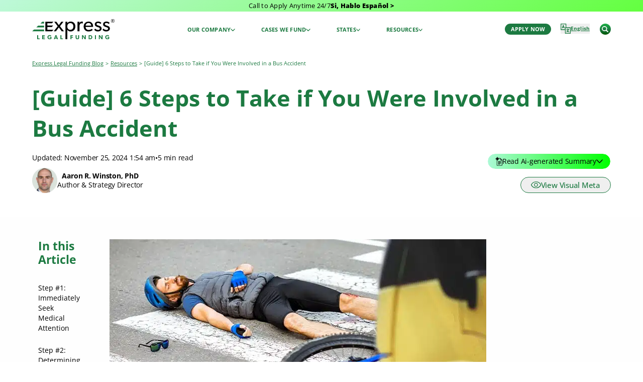

--- FILE ---
content_type: text/html; charset=UTF-8
request_url: https://expresslegalfunding.com/guide-involved-bus-accident/
body_size: 65861
content:
<!DOCTYPE html>
<html lang="en">

<head> <script type="text/javascript">
/* <![CDATA[ */
var gform;gform||(document.addEventListener("gform_main_scripts_loaded",function(){gform.scriptsLoaded=!0}),document.addEventListener("gform/theme/scripts_loaded",function(){gform.themeScriptsLoaded=!0}),window.addEventListener("DOMContentLoaded",function(){gform.domLoaded=!0}),gform={domLoaded:!1,scriptsLoaded:!1,themeScriptsLoaded:!1,isFormEditor:()=>"function"==typeof InitializeEditor,callIfLoaded:function(o){return!(!gform.domLoaded||!gform.scriptsLoaded||!gform.themeScriptsLoaded&&!gform.isFormEditor()||(gform.isFormEditor()&&console.warn("The use of gform.initializeOnLoaded() is deprecated in the form editor context and will be removed in Gravity Forms 3.1."),o(),0))},initializeOnLoaded:function(o){gform.callIfLoaded(o)||(document.addEventListener("gform_main_scripts_loaded",()=>{gform.scriptsLoaded=!0,gform.callIfLoaded(o)}),document.addEventListener("gform/theme/scripts_loaded",()=>{gform.themeScriptsLoaded=!0,gform.callIfLoaded(o)}),window.addEventListener("DOMContentLoaded",()=>{gform.domLoaded=!0,gform.callIfLoaded(o)}))},hooks:{action:{},filter:{}},addAction:function(o,r,e,t){gform.addHook("action",o,r,e,t)},addFilter:function(o,r,e,t){gform.addHook("filter",o,r,e,t)},doAction:function(o){gform.doHook("action",o,arguments)},applyFilters:function(o){return gform.doHook("filter",o,arguments)},removeAction:function(o,r){gform.removeHook("action",o,r)},removeFilter:function(o,r,e){gform.removeHook("filter",o,r,e)},addHook:function(o,r,e,t,n){null==gform.hooks[o][r]&&(gform.hooks[o][r]=[]);var d=gform.hooks[o][r];null==n&&(n=r+"_"+d.length),gform.hooks[o][r].push({tag:n,callable:e,priority:t=null==t?10:t})},doHook:function(r,o,e){var t;if(e=Array.prototype.slice.call(e,1),null!=gform.hooks[r][o]&&((o=gform.hooks[r][o]).sort(function(o,r){return o.priority-r.priority}),o.forEach(function(o){"function"!=typeof(t=o.callable)&&(t=window[t]),"action"==r?t.apply(null,e):e[0]=t.apply(null,e)})),"filter"==r)return e[0]},removeHook:function(o,r,t,n){var e;null!=gform.hooks[o][r]&&(e=(e=gform.hooks[o][r]).filter(function(o,r,e){return!!(null!=n&&n!=o.tag||null!=t&&t!=o.priority)}),gform.hooks[o][r]=e)}});
/* ]]> */
</script>
<meta charset="UTF-8" /><script>if(navigator.userAgent.match(/MSIE|Internet Explorer/i)||navigator.userAgent.match(/Trident\/7\..*?rv:11/i)){var href=document.location.href;if(!href.match(/[?&]nowprocket/)){if(href.indexOf("?")==-1){if(href.indexOf("#")==-1){document.location.href=href+"?nowprocket=1"}else{document.location.href=href.replace("#","?nowprocket=1#")}}else{if(href.indexOf("#")==-1){document.location.href=href+"&nowprocket=1"}else{document.location.href=href.replace("#","&nowprocket=1#")}}}}</script><script>(()=>{class RocketLazyLoadScripts{constructor(){this.v="2.0.4",this.userEvents=["keydown","keyup","mousedown","mouseup","mousemove","mouseover","mouseout","touchmove","touchstart","touchend","touchcancel","wheel","click","dblclick","input"],this.attributeEvents=["onblur","onclick","oncontextmenu","ondblclick","onfocus","onmousedown","onmouseenter","onmouseleave","onmousemove","onmouseout","onmouseover","onmouseup","onmousewheel","onscroll","onsubmit"]}async t(){this.i(),this.o(),/iP(ad|hone)/.test(navigator.userAgent)&&this.h(),this.u(),this.l(this),this.m(),this.k(this),this.p(this),this._(),await Promise.all([this.R(),this.L()]),this.lastBreath=Date.now(),this.S(this),this.P(),this.D(),this.O(),this.M(),await this.C(this.delayedScripts.normal),await this.C(this.delayedScripts.defer),await this.C(this.delayedScripts.async),await this.T(),await this.F(),await this.j(),await this.A(),window.dispatchEvent(new Event("rocket-allScriptsLoaded")),this.everythingLoaded=!0,this.lastTouchEnd&&await new Promise(t=>setTimeout(t,500-Date.now()+this.lastTouchEnd)),this.I(),this.H(),this.U(),this.W()}i(){this.CSPIssue=sessionStorage.getItem("rocketCSPIssue"),document.addEventListener("securitypolicyviolation",t=>{this.CSPIssue||"script-src-elem"!==t.violatedDirective||"data"!==t.blockedURI||(this.CSPIssue=!0,sessionStorage.setItem("rocketCSPIssue",!0))},{isRocket:!0})}o(){window.addEventListener("pageshow",t=>{this.persisted=t.persisted,this.realWindowLoadedFired=!0},{isRocket:!0}),window.addEventListener("pagehide",()=>{this.onFirstUserAction=null},{isRocket:!0})}h(){let t;function e(e){t=e}window.addEventListener("touchstart",e,{isRocket:!0}),window.addEventListener("touchend",function i(o){o.changedTouches[0]&&t.changedTouches[0]&&Math.abs(o.changedTouches[0].pageX-t.changedTouches[0].pageX)<10&&Math.abs(o.changedTouches[0].pageY-t.changedTouches[0].pageY)<10&&o.timeStamp-t.timeStamp<200&&(window.removeEventListener("touchstart",e,{isRocket:!0}),window.removeEventListener("touchend",i,{isRocket:!0}),"INPUT"===o.target.tagName&&"text"===o.target.type||(o.target.dispatchEvent(new TouchEvent("touchend",{target:o.target,bubbles:!0})),o.target.dispatchEvent(new MouseEvent("mouseover",{target:o.target,bubbles:!0})),o.target.dispatchEvent(new PointerEvent("click",{target:o.target,bubbles:!0,cancelable:!0,detail:1,clientX:o.changedTouches[0].clientX,clientY:o.changedTouches[0].clientY})),event.preventDefault()))},{isRocket:!0})}q(t){this.userActionTriggered||("mousemove"!==t.type||this.firstMousemoveIgnored?"keyup"===t.type||"mouseover"===t.type||"mouseout"===t.type||(this.userActionTriggered=!0,this.onFirstUserAction&&this.onFirstUserAction()):this.firstMousemoveIgnored=!0),"click"===t.type&&t.preventDefault(),t.stopPropagation(),t.stopImmediatePropagation(),"touchstart"===this.lastEvent&&"touchend"===t.type&&(this.lastTouchEnd=Date.now()),"click"===t.type&&(this.lastTouchEnd=0),this.lastEvent=t.type,t.composedPath&&t.composedPath()[0].getRootNode()instanceof ShadowRoot&&(t.rocketTarget=t.composedPath()[0]),this.savedUserEvents.push(t)}u(){this.savedUserEvents=[],this.userEventHandler=this.q.bind(this),this.userEvents.forEach(t=>window.addEventListener(t,this.userEventHandler,{passive:!1,isRocket:!0})),document.addEventListener("visibilitychange",this.userEventHandler,{isRocket:!0})}U(){this.userEvents.forEach(t=>window.removeEventListener(t,this.userEventHandler,{passive:!1,isRocket:!0})),document.removeEventListener("visibilitychange",this.userEventHandler,{isRocket:!0}),this.savedUserEvents.forEach(t=>{(t.rocketTarget||t.target).dispatchEvent(new window[t.constructor.name](t.type,t))})}m(){const t="return false",e=Array.from(this.attributeEvents,t=>"data-rocket-"+t),i="["+this.attributeEvents.join("],[")+"]",o="[data-rocket-"+this.attributeEvents.join("],[data-rocket-")+"]",s=(e,i,o)=>{o&&o!==t&&(e.setAttribute("data-rocket-"+i,o),e["rocket"+i]=new Function("event",o),e.setAttribute(i,t))};new MutationObserver(t=>{for(const n of t)"attributes"===n.type&&(n.attributeName.startsWith("data-rocket-")||this.everythingLoaded?n.attributeName.startsWith("data-rocket-")&&this.everythingLoaded&&this.N(n.target,n.attributeName.substring(12)):s(n.target,n.attributeName,n.target.getAttribute(n.attributeName))),"childList"===n.type&&n.addedNodes.forEach(t=>{if(t.nodeType===Node.ELEMENT_NODE)if(this.everythingLoaded)for(const i of[t,...t.querySelectorAll(o)])for(const t of i.getAttributeNames())e.includes(t)&&this.N(i,t.substring(12));else for(const e of[t,...t.querySelectorAll(i)])for(const t of e.getAttributeNames())this.attributeEvents.includes(t)&&s(e,t,e.getAttribute(t))})}).observe(document,{subtree:!0,childList:!0,attributeFilter:[...this.attributeEvents,...e]})}I(){this.attributeEvents.forEach(t=>{document.querySelectorAll("[data-rocket-"+t+"]").forEach(e=>{this.N(e,t)})})}N(t,e){const i=t.getAttribute("data-rocket-"+e);i&&(t.setAttribute(e,i),t.removeAttribute("data-rocket-"+e))}k(t){Object.defineProperty(HTMLElement.prototype,"onclick",{get(){return this.rocketonclick||null},set(e){this.rocketonclick=e,this.setAttribute(t.everythingLoaded?"onclick":"data-rocket-onclick","this.rocketonclick(event)")}})}S(t){function e(e,i){let o=e[i];e[i]=null,Object.defineProperty(e,i,{get:()=>o,set(s){t.everythingLoaded?o=s:e["rocket"+i]=o=s}})}e(document,"onreadystatechange"),e(window,"onload"),e(window,"onpageshow");try{Object.defineProperty(document,"readyState",{get:()=>t.rocketReadyState,set(e){t.rocketReadyState=e},configurable:!0}),document.readyState="loading"}catch(t){console.log("WPRocket DJE readyState conflict, bypassing")}}l(t){this.originalAddEventListener=EventTarget.prototype.addEventListener,this.originalRemoveEventListener=EventTarget.prototype.removeEventListener,this.savedEventListeners=[],EventTarget.prototype.addEventListener=function(e,i,o){o&&o.isRocket||!t.B(e,this)&&!t.userEvents.includes(e)||t.B(e,this)&&!t.userActionTriggered||e.startsWith("rocket-")||t.everythingLoaded?t.originalAddEventListener.call(this,e,i,o):(t.savedEventListeners.push({target:this,remove:!1,type:e,func:i,options:o}),"mouseenter"!==e&&"mouseleave"!==e||t.originalAddEventListener.call(this,e,t.savedUserEvents.push,o))},EventTarget.prototype.removeEventListener=function(e,i,o){o&&o.isRocket||!t.B(e,this)&&!t.userEvents.includes(e)||t.B(e,this)&&!t.userActionTriggered||e.startsWith("rocket-")||t.everythingLoaded?t.originalRemoveEventListener.call(this,e,i,o):t.savedEventListeners.push({target:this,remove:!0,type:e,func:i,options:o})}}J(t,e){this.savedEventListeners=this.savedEventListeners.filter(i=>{let o=i.type,s=i.target||window;return e!==o||t!==s||(this.B(o,s)&&(i.type="rocket-"+o),this.$(i),!1)})}H(){EventTarget.prototype.addEventListener=this.originalAddEventListener,EventTarget.prototype.removeEventListener=this.originalRemoveEventListener,this.savedEventListeners.forEach(t=>this.$(t))}$(t){t.remove?this.originalRemoveEventListener.call(t.target,t.type,t.func,t.options):this.originalAddEventListener.call(t.target,t.type,t.func,t.options)}p(t){let e;function i(e){return t.everythingLoaded?e:e.split(" ").map(t=>"load"===t||t.startsWith("load.")?"rocket-jquery-load":t).join(" ")}function o(o){function s(e){const s=o.fn[e];o.fn[e]=o.fn.init.prototype[e]=function(){return this[0]===window&&t.userActionTriggered&&("string"==typeof arguments[0]||arguments[0]instanceof String?arguments[0]=i(arguments[0]):"object"==typeof arguments[0]&&Object.keys(arguments[0]).forEach(t=>{const e=arguments[0][t];delete arguments[0][t],arguments[0][i(t)]=e})),s.apply(this,arguments),this}}if(o&&o.fn&&!t.allJQueries.includes(o)){const e={DOMContentLoaded:[],"rocket-DOMContentLoaded":[]};for(const t in e)document.addEventListener(t,()=>{e[t].forEach(t=>t())},{isRocket:!0});o.fn.ready=o.fn.init.prototype.ready=function(i){function s(){parseInt(o.fn.jquery)>2?setTimeout(()=>i.bind(document)(o)):i.bind(document)(o)}return"function"==typeof i&&(t.realDomReadyFired?!t.userActionTriggered||t.fauxDomReadyFired?s():e["rocket-DOMContentLoaded"].push(s):e.DOMContentLoaded.push(s)),o([])},s("on"),s("one"),s("off"),t.allJQueries.push(o)}e=o}t.allJQueries=[],o(window.jQuery),Object.defineProperty(window,"jQuery",{get:()=>e,set(t){o(t)}})}P(){const t=new Map;document.write=document.writeln=function(e){const i=document.currentScript,o=document.createRange(),s=i.parentElement;let n=t.get(i);void 0===n&&(n=i.nextSibling,t.set(i,n));const c=document.createDocumentFragment();o.setStart(c,0),c.appendChild(o.createContextualFragment(e)),s.insertBefore(c,n)}}async R(){return new Promise(t=>{this.userActionTriggered?t():this.onFirstUserAction=t})}async L(){return new Promise(t=>{document.addEventListener("DOMContentLoaded",()=>{this.realDomReadyFired=!0,t()},{isRocket:!0})})}async j(){return this.realWindowLoadedFired?Promise.resolve():new Promise(t=>{window.addEventListener("load",t,{isRocket:!0})})}M(){this.pendingScripts=[];this.scriptsMutationObserver=new MutationObserver(t=>{for(const e of t)e.addedNodes.forEach(t=>{"SCRIPT"!==t.tagName||t.noModule||t.isWPRocket||this.pendingScripts.push({script:t,promise:new Promise(e=>{const i=()=>{const i=this.pendingScripts.findIndex(e=>e.script===t);i>=0&&this.pendingScripts.splice(i,1),e()};t.addEventListener("load",i,{isRocket:!0}),t.addEventListener("error",i,{isRocket:!0}),setTimeout(i,1e3)})})})}),this.scriptsMutationObserver.observe(document,{childList:!0,subtree:!0})}async F(){await this.X(),this.pendingScripts.length?(await this.pendingScripts[0].promise,await this.F()):this.scriptsMutationObserver.disconnect()}D(){this.delayedScripts={normal:[],async:[],defer:[]},document.querySelectorAll("script[type$=rocketlazyloadscript]").forEach(t=>{t.hasAttribute("data-rocket-src")?t.hasAttribute("async")&&!1!==t.async?this.delayedScripts.async.push(t):t.hasAttribute("defer")&&!1!==t.defer||"module"===t.getAttribute("data-rocket-type")?this.delayedScripts.defer.push(t):this.delayedScripts.normal.push(t):this.delayedScripts.normal.push(t)})}async _(){await this.L();let t=[];document.querySelectorAll("script[type$=rocketlazyloadscript][data-rocket-src]").forEach(e=>{let i=e.getAttribute("data-rocket-src");if(i&&!i.startsWith("data:")){i.startsWith("//")&&(i=location.protocol+i);try{const o=new URL(i).origin;o!==location.origin&&t.push({src:o,crossOrigin:e.crossOrigin||"module"===e.getAttribute("data-rocket-type")})}catch(t){}}}),t=[...new Map(t.map(t=>[JSON.stringify(t),t])).values()],this.Y(t,"preconnect")}async G(t){if(await this.K(),!0!==t.noModule||!("noModule"in HTMLScriptElement.prototype))return new Promise(e=>{let i;function o(){(i||t).setAttribute("data-rocket-status","executed"),e()}try{if(navigator.userAgent.includes("Firefox/")||""===navigator.vendor||this.CSPIssue)i=document.createElement("script"),[...t.attributes].forEach(t=>{let e=t.nodeName;"type"!==e&&("data-rocket-type"===e&&(e="type"),"data-rocket-src"===e&&(e="src"),i.setAttribute(e,t.nodeValue))}),t.text&&(i.text=t.text),t.nonce&&(i.nonce=t.nonce),i.hasAttribute("src")?(i.addEventListener("load",o,{isRocket:!0}),i.addEventListener("error",()=>{i.setAttribute("data-rocket-status","failed-network"),e()},{isRocket:!0}),setTimeout(()=>{i.isConnected||e()},1)):(i.text=t.text,o()),i.isWPRocket=!0,t.parentNode.replaceChild(i,t);else{const i=t.getAttribute("data-rocket-type"),s=t.getAttribute("data-rocket-src");i?(t.type=i,t.removeAttribute("data-rocket-type")):t.removeAttribute("type"),t.addEventListener("load",o,{isRocket:!0}),t.addEventListener("error",i=>{this.CSPIssue&&i.target.src.startsWith("data:")?(console.log("WPRocket: CSP fallback activated"),t.removeAttribute("src"),this.G(t).then(e)):(t.setAttribute("data-rocket-status","failed-network"),e())},{isRocket:!0}),s?(t.fetchPriority="high",t.removeAttribute("data-rocket-src"),t.src=s):t.src="data:text/javascript;base64,"+window.btoa(unescape(encodeURIComponent(t.text)))}}catch(i){t.setAttribute("data-rocket-status","failed-transform"),e()}});t.setAttribute("data-rocket-status","skipped")}async C(t){const e=t.shift();return e?(e.isConnected&&await this.G(e),this.C(t)):Promise.resolve()}O(){this.Y([...this.delayedScripts.normal,...this.delayedScripts.defer,...this.delayedScripts.async],"preload")}Y(t,e){this.trash=this.trash||[];let i=!0;var o=document.createDocumentFragment();t.forEach(t=>{const s=t.getAttribute&&t.getAttribute("data-rocket-src")||t.src;if(s&&!s.startsWith("data:")){const n=document.createElement("link");n.href=s,n.rel=e,"preconnect"!==e&&(n.as="script",n.fetchPriority=i?"high":"low"),t.getAttribute&&"module"===t.getAttribute("data-rocket-type")&&(n.crossOrigin=!0),t.crossOrigin&&(n.crossOrigin=t.crossOrigin),t.integrity&&(n.integrity=t.integrity),t.nonce&&(n.nonce=t.nonce),o.appendChild(n),this.trash.push(n),i=!1}}),document.head.appendChild(o)}W(){this.trash.forEach(t=>t.remove())}async T(){try{document.readyState="interactive"}catch(t){}this.fauxDomReadyFired=!0;try{await this.K(),this.J(document,"readystatechange"),document.dispatchEvent(new Event("rocket-readystatechange")),await this.K(),document.rocketonreadystatechange&&document.rocketonreadystatechange(),await this.K(),this.J(document,"DOMContentLoaded"),document.dispatchEvent(new Event("rocket-DOMContentLoaded")),await this.K(),this.J(window,"DOMContentLoaded"),window.dispatchEvent(new Event("rocket-DOMContentLoaded"))}catch(t){console.error(t)}}async A(){try{document.readyState="complete"}catch(t){}try{await this.K(),this.J(document,"readystatechange"),document.dispatchEvent(new Event("rocket-readystatechange")),await this.K(),document.rocketonreadystatechange&&document.rocketonreadystatechange(),await this.K(),this.J(window,"load"),window.dispatchEvent(new Event("rocket-load")),await this.K(),window.rocketonload&&window.rocketonload(),await this.K(),this.allJQueries.forEach(t=>t(window).trigger("rocket-jquery-load")),await this.K(),this.J(window,"pageshow");const t=new Event("rocket-pageshow");t.persisted=this.persisted,window.dispatchEvent(t),await this.K(),window.rocketonpageshow&&window.rocketonpageshow({persisted:this.persisted})}catch(t){console.error(t)}}async K(){Date.now()-this.lastBreath>45&&(await this.X(),this.lastBreath=Date.now())}async X(){return document.hidden?new Promise(t=>setTimeout(t)):new Promise(t=>requestAnimationFrame(t))}B(t,e){return e===document&&"readystatechange"===t||(e===document&&"DOMContentLoaded"===t||(e===window&&"DOMContentLoaded"===t||(e===window&&"load"===t||e===window&&"pageshow"===t)))}static run(){(new RocketLazyLoadScripts).t()}}RocketLazyLoadScripts.run()})();</script>
  <!-- Google Tag Manager -->
  <script type="rocketlazyloadscript">
  (function(w, d, s, l, i) {
    w[l] = w[l] || [];
    w[l].push({
      'gtm.start': new Date().getTime(),
      event: 'gtm.js'
    });
    var f = d.getElementsByTagName(s)[0],
      j = d.createElement(s),
      dl = l != 'dataLayer' ? '&l=' + l : '';
    j.async = true;
    j.src = 'https://www.googletagmanager.com/gtm.js?id=' + i + dl;
    f.parentNode.insertBefore(j, f);
  })(window, document, 'script', 'dataLayer', 'GTM-MX9TK26');
  </script><!-- End Google Tag Manager -->
  <script type="rocketlazyloadscript">
if (window.location.pathname.includes('/es/')) {
    const style = document.createElement('style');
    style.innerHTML = `
      .u-content a:not(.c-button)::after {
        content: "\\00a0";
        display: inline-block;
        text-decoration: none;
        width: 0.3em;
      }
    `;
    document.head.appendChild(style);
  }
  </script>
  
  <meta name="viewport" content="width=device-width, initial-scale=1.0" />

  
  <link rel="preconnect" href="https://fonts.gstatic.com" crossorigin />
  
  

  


  <style></style>
  <script type="rocketlazyloadscript">
  var ajaxurl = "https://expresslegalfunding.com/wp-admin/admin-ajax.php";
  </script>

  
<!-- Search Engine Optimization by Rank Math PRO - https://rankmath.com/ -->
<title>6 Steps to Take if You Were Involved in a Bus Accident</title>
<style id="wpr-usedcss">@font-face{font-family:'Open Sans';font-style:italic;font-weight:300 800;font-stretch:100%;font-display:swap;src:url(https://expresslegalfunding.com/wp-content/cache/fonts/1/google-fonts/fonts/s/opensans/v44/memtYaGs126MiZpBA-UFUIcVXSCEkx2cmqvXlWqWuU6F.woff2) format('woff2');unicode-range:U+0000-00FF,U+0131,U+0152-0153,U+02BB-02BC,U+02C6,U+02DA,U+02DC,U+0304,U+0308,U+0329,U+2000-206F,U+20AC,U+2122,U+2191,U+2193,U+2212,U+2215,U+FEFF,U+FFFD}@font-face{font-family:'Open Sans';font-style:normal;font-weight:300 800;font-stretch:100%;font-display:swap;src:url(https://expresslegalfunding.com/wp-content/cache/fonts/1/google-fonts/fonts/s/opensans/v44/memvYaGs126MiZpBA-UvWbX2vVnXBbObj2OVTS-muw.woff2) format('woff2');unicode-range:U+0000-00FF,U+0131,U+0152-0153,U+02BB-02BC,U+02C6,U+02DA,U+02DC,U+0304,U+0308,U+0329,U+2000-206F,U+20AC,U+2122,U+2191,U+2193,U+2212,U+2215,U+FEFF,U+FFFD}article,aside,canvas,caption,details,fieldset,figure,footer,form,header,label,legend,li,nav,ol,section,table,tbody,td,th,tr,ul,video{margin:0;padding:0;border:0;font-size:100%;font:inherit;vertical-align:baseline}article,aside,details,figure,footer,header,nav,section{display:block}body{line-height:1}ol,ul{list-style:none}table{border-collapse:collapse;border-spacing:0}:root{--primary-font:'Open Sans';--green-primary:#1c7a41;--green-dark:#003a15;--green-light:#bef8d9}html{font-size:13px}@media screen and (min-width:768px){html{font-size:14px}}@media screen and (min-width:1000px){html{font-size:15px}}@media screen and (min-width:1400px){html{font-size:16px}}body{padding-top:93px;font-family:var(--primary-font)!important;overflow-x:hidden}table{width:100%;max-width:100%}.l-content-container{max-width:1475px;width:90%;margin-left:auto;margin-right:auto}.l-main-with-2-aside{display:flex;gap:46px;flex-direction:column}.l-main-with-2-aside aside{display:none}@media (min-width:600px){.l-main-with-2-aside{display:grid}}.js-drawer-toggle{cursor:pointer}.state-hero__footer__button{border:1px solid #fff;border-radius:24px;padding:6px 15px}.state-hero__footer__button.-small{padding:3px 12px;font-size:12px}.blog-hero{padding:20px 0 32px}.blog-hero__title{font-weight:700;font-size:36px;line-height:48px;margin-bottom:20px}@media (min-width:768px){.blog-hero__title{font-size:45px;line-height:60px}}.blog-hero__meta{font-size:14px;letter-spacing:-.23px;line-height:18px}.article-about-author__title{text-transform:uppercase;font-weight:500;font-size:16px;line-height:19px}.article-about-author__block{padding:32px;border-radius:60px;margin:auto;max-width:700px;background:linear-gradient(0deg,#fff 0,#f7f8f9 100%) no-repeat padding-box}.article-about-author__name{color:var(--green-primary);font-weight:700;font-size:20px;line-height:24px}@media (min-width:768px){.article-about-author__block{padding:85px 50px}.article-about-author__name{font-size:25px;line-height:30px}}.article-about-author__bio{font-size:12px;line-height:25px}.blog-post-card{color:var(--green-primary);padding-bottom:10px}.blog-post-card__image{overflow:hidden;flex:0 0 248px}.blog-post-card__image.-video-thumbnail{flex:0 0 160px}.blog-post-card__title{font-weight:900;font-size:14px;line-height:16px}.blog-post-card.-large .blog-post-card__title{font-size:24px;line-height:28.8px}.blog-post-card.-small .blog-post-card__title{font-size:11px;line-height:14px}.blog-post-card.-small .blog-post-card__byline{font-size:10px;line-height:12px}.blog-post-card.-small .blog-post-card__image{flex:0 0 85px}.sticky{position:-webkit-sticky;position:sticky;top:100px;z-index:15;padding-top:0;transition:opacity .3s ease,transform .3s ease,padding-top .3s ease}.sticky.is-sticky{padding-top:32px!important;transform:translateY(0)}.aside-cta{color:var(--green-primary);background:linear-gradient(180deg,#fff 0,#f2f2f2 100%) no-repeat padding-box;border-radius:12px;padding:24px 22px;font-weight:500;font-size:13px;line-height:16px;opacity:0;visibility:hidden;transform:translateY(100%);transition:all .6s cubic-bezier(.4, 0, .2, 1);position:sticky;top:100px;margin-top:-60px;z-index:1000}.aside-cta.is-visible{opacity:1;visibility:visible;transform:translateY(0)}.aside-cta__spacer{padding:6px;font-weight:900;text-align:center}.aside-cta__heading{font-weight:900;letter-spacing:-.51px;font-size:26px;line-height:28px}.blog-ai-generated-flyout-container,.visual-meta-flyout-container{position:relative}.visual-meta-flyout{opacity:0;right:0;display:none;transition:opacity .3s ease-in-out;width:300px;box-sizing:border-box;position:absolute;top:calc(100% + 16px);background-color:#f2fcf6;border:1px solid #707070;padding:25px 20px;border-radius:12px;z-index:20;font-weight:500;font-size:12px;line-height:16px}@media (min-width:900px){.l-main-with-2-aside{grid-template-columns:auto 1fr auto;gap:46px}.l-main-with-2-aside aside{max-width:254px;width:100%}.l-main-with-2-aside aside{display:block}.l-main-with-2-aside>:first-child{order:1}.l-main-with-2-aside>:nth-child(2){order:2}.l-main-with-2-aside>:last-child{order:3}.visual-meta-flyout{width:529px}}.visual-meta-flyout.-is-active{display:block;opacity:1}.blog-ai-generated-flyout{opacity:0;right:0;display:none;transition:opacity .3s ease-in-out;width:300px;box-sizing:border-box;position:absolute;top:calc(100% + 16px);background-color:#f2fcf6;border:1px solid #707070;padding:25px 20px;border-radius:12px;z-index:20;font-weight:500;font-size:12px;line-height:16px}@media (min-width:900px){.blog-ai-generated-flyout{width:529px}}.blog-ai-generated-flyout.-is-active{display:block;opacity:1}.blog-ai-generated-flyout__content{margin-bottom:20px;opacity:0;display:none;transition:opacity .3s ease-in-out}.blog-ai-generated-flyout__content.-is-active{display:block;opacity:1}.blog-ai-generated-flyout__heading{font-weight:700;font-size:12px;line-height:15px;margin-bottom:10px}.site-header{background-color:#fff;position:fixed;z-index:9099900;width:100%;top:0}@media (max-width:1000px){.site-header__buttons{display:none}}.primary-navigation{display:flex}.primary-navigation>ul{margin-right:18px}.primary-navigation>ul>li{display:inline-block;vertical-align:middle}.primary-navigation>ul>li svg{transition:.2s linear}.primary-navigation>ul>li:hover svg{transform:rotate(180deg)}.primary-navigation>ul>li:hover .sub-menu-flyout{opacity:1;visibility:visible;pointer-events:all}.primary-navigation>ul>li:not(:first-child){margin-left:32px}.primary-navigation>ul>li>a{display:flex;align-items:center;padding:4px 8px;border-radius:3px;gap:4px;color:var(--green-primary);font:700 11px/12px var(--primary-font);letter-spacing:.19px;text-transform:uppercase;vertical-align:middle;background-color:#fff;transition:.2s linear}.primary-navigation>ul>li>a:hover{background-color:#eff4f1}@media (max-width:1000px){.primary-navigation{display:none}}.nav-button{display:flex;align-items:center;padding:4px 6px;gap:4px;color:var(--green-primary);font:700 11px/12px var(--primary-font);letter-spacing:.19px;text-transform:uppercase;vertical-align:middle;background-color:#fff;transition:.2s linear;color:#fff;background-color:var(--green-primary);border-radius:11px;padding:5px 12px}.translation-button{color:var(--green-primary);font-weight:700;font-size:10px;text-decoration:underline;letter-spacing:.14px;margin-right:20px}.site-search-button{display:flex;justify-content:center;align-items:center;border-radius:100%;width:22px;height:22px;background:linear-gradient(180deg,#1bb044 1%,#1c7a41 54%,#106a26 75%,#050 100%) no-repeat padding-box}.site-search-button.-large{width:28px;height:28px}.nav-toggle-button{width:28px;height:28px;display:flex;justify-content:center;align-items:center;text-align:center;margin-left:5px;cursor:pointer}.site-brow{font-size:13px;line-height:15px;letter-spacing:.26px;background:linear-gradient(150deg,#bef8d9 0,#63ff3f 100%) no-repeat padding-box}.c-button{border-radius:21px;text-align:center;display:inline-block;font-size:15px;line-height:18px;font-weight:500;padding:6px 20px;transition:.3s linear}.c-button.-white{border:1px solid #fff;background-color:#fff;color:var(--green-primary)}.c-button.-white:hover{color:#fff;background-color:var(--green-primary)}.c-button.-green-gradient{background:linear-gradient(150deg,#1bb044 1%,#1c7a41 54%,#106a26 75%,#050 100%) no-repeat padding-box;color:#fff}.c-button.-green-gradient:hover{background:linear-gradient(150deg,#050 1%,#106a26 54%,#1c7a41 75%,#1bb044 100%) no-repeat padding-box}.c-button.-green{background:var(--green-primary);color:#fff;border:solid 1px var(--green-primary)}.c-button.-green:hover{color:var(--green-primary);background-color:#fff}.c-button.-green-outline{border:solid var(--green-primary) 1px;color:var(--green-primary)}.c-button.-green-outline:hover{color:#fff;background-color:var(--green-primary)}.js-gradient-btn-hover{position:relative;overflow:hidden;display:inline-block}.js-gradient-btn-hover span{position:relative;z-index:2}.js-gradient-btn-hover:before{--size:0;content:'';position:absolute;left:var(--x);top:var(--y);width:var(--size);height:var(--size);background:radial-gradient(circle closest-side,var(--green-dark),transparent);transform:translate(-50%,-50%);transition:width .2s ease,height .2s ease}.js-gradient-btn-hover:hover:before{--size:200px}.site-footer{color:#fff;background:linear-gradient(180deg,#1c7941 1%,#196838 54%,#15582f 100%) no-repeat padding-box;padding-top:20px;padding-bottom:20px}.site-footer__heading{text-transform:uppercase;font-weight:500;font-size:16px;line-height:18px;letter-spacing:.38px}@media (min-width:768px){.c-button.-large{font-weight:700;border-radius:50px;font-size:24px;line-height:32px;padding:20px 40px}.site-footer{padding-top:60px}.site-footer__inner__menus{flex:0 0 38%;position:relative;border-right:1px solid #fff;margin-right:6%;padding-right:6%}.site-footer__heading{font-size:19px;line-height:23px}}.site-footer__subheading{font-weight:500;font-size:14px;line-height:16px}@media (min-width:768px){.site-footer__subheading{font-size:16px;line-height:23px}}.site-footer__menu li{line-height:1}.site-footer__menu li a{font-size:10px;font-weight:500}.site-footer__article{display:flex;flex-direction:column}.site-footer__article figure{margin-bottom:8px}.site-footer__article__title{font-weight:700;font-size:14px;line-height:16px}.site-footer__article__date{font-size:12px;line-height:16px}.site-footer__article:not(:last-child){margin-bottom:40px}@media (min-width:1020px){.site-footer__article{flex-direction:row}.site-footer__article figure{margin-bottom:0;flex:0 0 60px;margin-right:20px}}.site-footer__contact>div:first-child{flex:0 0 25px}.site-footer__secondary{padding-bottom:16px;font-weight:500;font-size:12px;line-height:15px}.page-breadcrumbs a{text-decoration:underline}.page-breadcrumbs a,.page-breadcrumbs span{color:var(--green-primary);font-size:11px}.article-footer{border-top:solid 1px var(--green-primary);border-bottom:solid 1px var(--green-primary);display:flex;align-items:center}.article-footer__scoring{color:var(--green-primary);font-size:14px;line-height:18px;letter-spacing:.24px}@media (min-width:768px){.article-footer__scoring{flex:0 0 30%;justify-content:flex-end}}@media (max-width:980px){.table-of-contents__heading{margin-bottom:0!important}.sticky{padding-top:0!important}.mb-color{margin-bottom:0!important}.table-of-contents{margin-bottom:0!important}.aside-toc{display:block!important}.table-of-contents.sticky{position:relative!important;top:auto!important}.toc-mobile-header{display:flex;justify-content:space-between;align-items:center;cursor:pointer;padding:12px;border-radius:8px;border:1px solid #1c7a41}.toc-toggle-icon{display:block!important;transition:transform .3s ease;margin-left:15px;color:#1c7a41}.toc-content-wrapper{max-height:0;overflow:hidden;transition:max-height .3s ease-out;margin-left:10px}.table-of-contents.-is-open .toc-content-wrapper{max-height:2000px}.table-of-contents.-is-open .toc-toggle-icon{transform:rotate(180deg)}}@media (min-width:980px){.toc-toggle-icon{display:none!important}.toc-mobile-header{cursor:auto!important}}.table-of-contents{margin-bottom:32px}.table-of-contents__heading{font-weight:700;margin-bottom:8px}.table-of-contents__list__toggle{width:8px;height:22px;transition:.15s linear}.table-of-contents__list__toggle.-is-open{transition:.15s linear;transform:rotate(90deg)}.toc-list{list-style:none;padding:0;margin:0!important}h3.table-of-contents__heading.mb-color{margin-left:12px}.toc-item{margin:4px 0;position:relative}.toc-header{display:flex;align-items:center;gap:6px}.toc-header a{padding:10px 12px;border-radius:8px}.toc-subitem{padding:10px 12px;border-radius:8px}.toc-toggle{cursor:pointer;font-size:.8em;transform:translateY(-1px);user-select:none;transition:transform .2s}.toc-item.active .toc-toggle{transform:rotate(90deg)}.toc-link,.toc-sublink{text-decoration:none;color:#000;font-size:.9em}.toc-sublink{font-size:.85em;color:#000}.toc-link.active,.toc-subitem.active{background:linear-gradient(90deg,#acf9d6 0,#0f0 100%) no-repeat padding-box;transition:background .3s ease}.sub-menu-flyout{position:absolute;width:860px;top:calc(100% + 26px);left:-140px;right:0;margin:auto;border:1px solid #707070;border-radius:9px;z-index:20;opacity:0;visibility:hidden;transition:.2s opacity linear}.sub-menu-flyout>div{border-radius:8px}.sub-menu-flyout:before{content:'';position:absolute;left:0;top:-30px;height:30px;width:100%}.sub-menu-flyout__columns{display:grid;grid-template-columns:auto 250px;background-color:#fff}.sub-menu-flyout__resources{display:grid;grid-template-columns:auto 240px;background-color:#fff}.sub-menu-flyout__with-form{display:grid;grid-template-columns:auto 320px;background-color:#fff}.sub-menu-flyout__main{padding:16px 32px 24px;background-color:#fff;border-radius:8px}.sub-menu-flyout__main__heading{color:var(--green-primary);text-transform:uppercase;font-weight:700;font-size:15px;letter-spacing:.26px;padding-bottom:4px;border-bottom:1px solid #6bfe4d;margin-bottom:8px}.sub-menu-flyout__section__page{color:var(--green-primary);margin-left:-8px;text-transform:uppercase;font-weight:900;font-size:13px;letter-spacing:.22px;padding:4px 8px;border-radius:4px;transition:.2s linear;background:#fff;display:block;position:relative}.sub-menu-flyout__section__page span{position:relative;z-index:3}.sub-menu-flyout__section__page:before{content:'';background:linear-gradient(90deg,#bef8d9 0,#63ff3f 100%);opacity:0;transition:.2s linear;display:block;width:100%;height:100%;border-radius:4px;position:absolute;left:0;top:0;z-index:1}.sub-menu-flyout__section__page:after{transition:.2s linear;content:'';height:8px;width:8px;position:absolute;top:0;bottom:0;right:6px;margin:auto;z-index:3;background-repeat:no-repeat;background-position:center;background-image:url("data:image/svg+xml,%3Csvg xmlns=%27http://www.w3.org/2000/svg%27 width=%274.869%27 height=%278.854%27 viewBox=%270 0 4.869 8.854%27%3E%3Cdefs%3E%3Cstyle%3E .cls-1 %7B fill: none; stroke: %23000; stroke-linecap: round; stroke-linejoin: round; stroke-width: 0.873px; %7D %3C/style%3E%3C/defs%3E%3Cpath id=%27Path_136%27 data-name=%27Path 136%27 class=%27cls-1%27 d=%27M448.41,911.712l3.815,3.815-3.8,3.8%27 transform=%27translate%28-447.792 -911.095%29%27/%3E%3C/svg%3E%0A");opacity:0}.sub-menu-flyout__section__page:hover{opacity:1;color:#000}.sub-menu-flyout__section__page:hover:after,.sub-menu-flyout__section__page:hover:before{opacity:1}.sub-menu-flyout__section__description{color:#686868;font-weight:700;font-size:12px;letter-spacing:.22px;line-height:18px}.sub-menu-flyout__action-button{position:absolute;bottom:16px;right:16px;padding:4px 12px;font-size:12px}.sub-menu-flyout__cta{position:relative;border-radius:8px;background:linear-gradient(180deg,#fff 0,#f0f0f0 100%) no-repeat padding-box;padding:24px 60px 16px 32px;margin:3px;font-weight:500;font-size:13px;line-height:14px}.sub-menu-flyout__cta__heading{font-weight:900;font-size:24px;line-height:25px;letter-spacing:-.47px}.sub-menu-flyout__videos{margin:3px;position:relative;background:linear-gradient(90deg,#009416 1%,#1c7a41 25%,#106a26 58%,#050 100%) no-repeat padding-box;border-radius:8px;padding:13px 14px 24px}.sub-menu-flyout__form{margin:3px;position:relative;background:linear-gradient(90deg,#009416 1%,#1c7a41 25%,#106a26 58%,#050 100%) no-repeat padding-box;border-radius:8px;padding:25px 38px 30px}.sub-menu-flyout__form .gform_wrapper form .gform_body .gform_fields{row-gap:8px!important}.sub-menu-flyout__form .gform_wrapper form .gform_body .gform_fields .gfield input,.sub-menu-flyout__form .gform_wrapper form .gform_body .gform_fields .gfield select{border-radius:6px!important;font-size:12px!important;height:30px!important}.sub-menu-flyout__form .gform_wrapper form .gform_body .gform_fields .gfield select{border-radius:12px!important;line-height:30px!important}.sub-menu-flyout__form .gform_wrapper form .gform_footer input[type=submit]{height:26px!important;width:115px!important;padding:0!important;font-size:12px!important;border-radius:12px!important;line-height:12px!important;background:linear-gradient(150deg,#bef8d9 0,#63ff3f 100%)!important;color:#000!important}.sub-menu-flyout__form .gform_wrapper form .gform_footer input[type=submit]:hover{background:linear-gradient(150deg,#63ff3f 0,#bef8d9 100%)!important}.sub-menu-flyout__form__heading{color:#fff;font-weight:700;font-size:22px;line-height:21px;letter-spacing:-.43px}.sub-menu-flyout__form__heading span{font-size:16px;letter-spacing:-.32px}.mobile-navigation{display:none;opacity:0;visibility:hidden;transition:opacity .2s linear;position:absolute;top:28px;width:calc(100% - 10px);box-sizing:border-box;margin:0 auto;left:0;right:0;background-color:#fff;border:2px solid #707070;border-radius:16px;height:550px;overflow:auto;flex-direction:column}.mobile-navigation.-is-active{opacity:1;display:flex;visibility:visible}.mobile-navigation__header{padding:12px;flex:0 0 52px}.mobile-navigation-menu>li>a{margin:0 10px;font-weight:700;display:flex;justify-content:space-between;align-items:center;box-sizing:border-box;padding:0 4px 0 10px;border-bottom:1px solid #6bfe4d;text-transform:uppercase;color:var(--green-primary);font-size:16px;height:50px;transition:.2s linear}.mobile-navigation-menu>li>a.-is-active{transform:rotate(180deg)}.mobile-navigation-menu>li>a svg{width:20px;height:10px}.mobile-navigation-drawer-toggle{cursor:pointer;width:40px;height:50px;display:flex;justify-content:center;align-items:center;transition:.2s linear}.mobile-navigation-drawer-toggle.-is-active{transform:rotate(180deg)}.mobile-menu-flyout{max-height:0;overflow:hidden;transition:.2s linear}.mobile-menu-flyout.-is-open{padding:16px 0 0;max-height:900px}.mobile-menu-flyout .sub-menu-flyout__section{margin:0 20px 20px}.mobile-menu-flyout .sub-menu-flyout__main__heading{border-bottom:none}.mobile-menu-flyout .sub-menu-flyout__cta{background:linear-gradient(180deg,#f8f8f8 0,#ccc 100%) no-repeat padding-box}.tu-body-copy{font-size:15.37px;line-height:27px}.tu-body-copy.-spaced{font-size:16px;line-height:35px}.u-text-green-primary{color:var(--green-primary)}.u-light-green-gradient{background:linear-gradient(90deg,#acf9d6 0,#0f0 100%) no-repeat padding-box}.u-full-page-gradient{background:linear-gradient(180deg,#fff 0,#f2f2f2 100%) no-repeat padding-box}p iframe{max-width:100%}.u-content ol:not(:last-child),.u-content p:not(:last-child),.u-content ul:not(:last-child){margin-bottom:20px}.u-content h4,.u-content h4 span{font-weight:700;font-size:15px;line-height:18px;margin-bottom:18px;color:var(--green-primary)}@media (min-width:768px){.u-content h4,.u-content h4 span{font-size:18px;line-height:20px}}.u-content h2,.u-content h2 span{font-weight:700;font-size:20px;line-height:23px;margin-bottom:18px;color:var(--green-primary)}@media (min-width:768px){.u-content h2,.u-content h2 span{font-size:26px;line-height:30px}}.u-content h3,.u-content h3 span{font-weight:700;font-size:17px;line-height:19px;margin-bottom:18px;color:var(--green-primary)}@media (min-width:768px){.u-content h3,.u-content h3 span{font-size:21px;line-height:24px}}.u-content ul{padding-left:18px}.u-content ul li{list-style:disc}.u-content ul li:not(:last-child){margin-bottom:6px}.u-content ol{padding-left:18px}.u-content ol li{list-style:decimal}.u-content ol li:not(:last-child){margin-bottom:6px}.u-content a:not(.c-button){color:var(--green-primary);text-decoration:underline;transition:.2s linear;white-space:nowrap}.u-content a:not(.c-button):hover{background:linear-gradient(90deg,#acf9d6 0,#0f0 100%) no-repeat padding-box;color:#fff}.blog-content h2{font-weight:700;font-size:21px;line-height:25px;color:var(--green-primary);margin-bottom:1.5rem}@media (min-width:768px){.blog-content h2{font-size:29px;line-height:34px}}.blog-content h3{font-weight:700;font-size:18px;line-height:21px;color:var(--green-primary);margin-bottom:1.5rem}@media (min-width:768px){.blog-content h3{font-size:23px;line-height:27px}}.blog-content ol,.blog-content ul{margin-left:18px}.gform_wrapper input[type=radio]{-webkit-appearance:none;-moz-appearance:none;appearance:none;width:20px;height:20px;border-radius:50%;border:2px solid #1a6f39;position:relative;background-color:#fff;transition:background-color .3s ease,border-color .3s ease;outline:0!important}.gform_wrapper input[type=radio]:checked{background-color:#fff;border-color:#1a6f39}.gform_wrapper input[type=radio]:checked::after{content:'';position:absolute;top:4px;left:4px;width:10px;height:10px;border-radius:50%;background-color:#1a6f39}@media (max-width:768px){.gform_wrapper input[type=radio]{width:18px;height:18px}}.gform_wrapper input[type=radio]:hover{cursor:pointer;border-color:#3e8e41}.gform_wrapper .gform_footer input[type=submit]{transition:.3s linear;margin:auto!important;border-radius:21px!important;text-align:center!important;display:inline-block!important;font-size:15px!important;line-height:18px!important;font-weight:500!important;padding:11px 40px!important;background:linear-gradient(150deg,#1bb044 1%,#1c7a41 54%,#106a26 75%,#050 100%) no-repeat padding-box!important;color:#fff!important}.gform_wrapper .gform_footer input[type=submit]:hover{background:linear-gradient(150deg,#050 1%,#106a26 54%,#1c7a41 75%,#1bb044 100%) no-repeat padding-box!important}.gform_wrapper .gform_body .gform_fields{row-gap:16px}.gform_wrapper .gform_body .gform_fields input,.gform_wrapper .gform_body .gform_fields select,.gform_wrapper .gform_body .gform_fields textarea{padding-left:18px!important;border:1px solid #1a6f39!important;border-radius:11px!important;width:100%!important;display:block!important;font-weight:500!important;font-size:15px!important}.gform_wrapper .gform_body .gform_fields input[aria-invalid=true],.gform_wrapper .gform_body .gform_fields select[aria-invalid=true],.gform_wrapper .gform_body .gform_fields textarea[aria-invalid=true]{outline:#c02b0a solid 2px;border-color:#c02b0a!important}.gform_wrapper .gform_body .gform_fields textarea{min-block-size:190px!important}.gform_wrapper .gform_body .gform_fields textarea[aria-invalid=true]{outline:#c02b0a solid 2px;border-color:#c02b0a!important}.gform_wrapper .gform_body .gform_fields input:not([type=checkbox]):not([type=radio]),.gform_wrapper .gform_body .gform_fields select{height:52px!important}.gform_wrapper .gform_body .gform_fields select{display:flex!important;border-radius:26px!important;align-items:center!important}.gform_wrapper .gform_body .gform_fields input[type=checkbox]{border-radius:3px!important;height:15px!important;width:15px!important;padding:0!important}::-ms-input-placeholder,::placeholder{color:#849589;opacity:1}.gfield_validation_message,.gform_validation_errors{display:none!important}.elf-search-form{border:solid 1px var(--green-primary);width:260px;top:calc(100% + 5px);right:0;opacity:0;display:none;visibility:hidden;pointer-events:none;transition:opacity .2s linear;border-radius:10px;padding:10px;position:absolute}.elf-search-form input{padding-right:80px;height:31px;padding-left:10px!important;border:1px solid #1a6f39!important;width:100%!important;display:block!important;font-weight:500!important;font-size:14px!important;border-radius:21px!important}.elf-search-form input[aria-invalid=true]{outline:#c02b0a solid 2px;border-color:#c02b0a!important}.elf-search-form button[type=submit]{position:absolute;right:10px;top:10px;transition:.3s linear;margin:auto!important;border-radius:21px!important;text-align:center!important;display:inline-block!important;font-size:14px!important;line-height:17px!important;font-weight:500!important;padding:7px 15px!important;background:linear-gradient(150deg,#1bb044 1%,#1c7a41 54%,#106a26 75%,#050 100%) no-repeat padding-box!important;color:#fff!important}.elf-search-form button[type=submit]:hover{background:linear-gradient(150deg,#050 1%,#106a26 54%,#1c7a41 75%,#1bb044 100%) no-repeat padding-box!important}.elf-search-form.-is-active{opacity:1;display:block;pointer-events:all;visibility:visible}*,::after,::before{box-sizing:border-box;border-width:0;border-style:solid;border-color:#e5e7eb}::after,::before{--tw-content:''}html{line-height:1.5;-webkit-text-size-adjust:100%;-moz-tab-size:4;-o-tab-size:4;tab-size:4;font-family:ui-sans-serif,system-ui,sans-serif,"Apple Color Emoji","Segoe UI Emoji","Segoe UI Symbol","Noto Color Emoji";font-feature-settings:normal;font-variation-settings:normal;-webkit-tap-highlight-color:transparent}body{margin:0;line-height:inherit}h1,h2,h3,h4{font-size:inherit;font-weight:inherit}a{color:inherit;text-decoration:inherit}strong{font-weight:bolder}code{font-family:ui-monospace,SFMono-Regular,Menlo,Monaco,Consolas,"Liberation Mono","Courier New",monospace;font-feature-settings:normal;font-variation-settings:normal;font-size:1em}table{text-indent:0;border-color:inherit;border-collapse:collapse}button,input,optgroup,select,textarea{font-family:inherit;font-feature-settings:inherit;font-variation-settings:inherit;font-size:100%;font-weight:inherit;line-height:inherit;letter-spacing:inherit;color:inherit;margin:0;padding:0}button,select{text-transform:none}button,input:where([type=button]),input:where([type=reset]),input:where([type=submit]){-webkit-appearance:button;background-color:transparent;background-image:none}progress{vertical-align:baseline}::-webkit-inner-spin-button,::-webkit-outer-spin-button{height:auto}[type=search]{-webkit-appearance:textfield;outline-offset:-2px}::-webkit-search-decoration{-webkit-appearance:none}::-webkit-file-upload-button{-webkit-appearance:button;font:inherit}dl,figure,h1,h2,h3,h4,p{margin:0}fieldset{margin:0;padding:0}legend{padding:0}ol,ul{list-style:none;margin:0;padding:0}textarea{resize:vertical}input::-moz-placeholder,textarea::-moz-placeholder{opacity:1;color:#9ca3af}input::placeholder,textarea::placeholder{opacity:1;color:#9ca3af}[role=button],button{cursor:pointer}canvas,iframe,img,object,svg,video{display:block;vertical-align:middle}img,video{max-width:100%;height:auto}[hidden]{display:none}*,::after,::before{--tw-border-spacing-x:0;--tw-border-spacing-y:0;--tw-translate-x:0;--tw-translate-y:0;--tw-rotate:0;--tw-skew-x:0;--tw-skew-y:0;--tw-scale-x:1;--tw-scale-y:1;--tw-pan-x: ;--tw-pan-y: ;--tw-pinch-zoom: ;--tw-scroll-snap-strictness:proximity;--tw-gradient-from-position: ;--tw-gradient-via-position: ;--tw-gradient-to-position: ;--tw-ordinal: ;--tw-slashed-zero: ;--tw-numeric-figure: ;--tw-numeric-spacing: ;--tw-numeric-fraction: ;--tw-ring-inset: ;--tw-ring-offset-width:0px;--tw-ring-offset-color:#fff;--tw-ring-color:rgba(59, 130, 246, .5);--tw-ring-offset-shadow:0 0 #0000;--tw-ring-shadow:0 0 #0000;--tw-shadow:0 0 #0000;--tw-shadow-colored:0 0 #0000;--tw-blur: ;--tw-brightness: ;--tw-contrast: ;--tw-grayscale: ;--tw-hue-rotate: ;--tw-invert: ;--tw-saturate: ;--tw-sepia: ;--tw-drop-shadow: ;--tw-backdrop-blur: ;--tw-backdrop-brightness: ;--tw-backdrop-contrast: ;--tw-backdrop-grayscale: ;--tw-backdrop-hue-rotate: ;--tw-backdrop-invert: ;--tw-backdrop-opacity: ;--tw-backdrop-saturate: ;--tw-backdrop-sepia: ;--tw-contain-size: ;--tw-contain-layout: ;--tw-contain-paint: ;--tw-contain-style: }::backdrop{--tw-border-spacing-x:0;--tw-border-spacing-y:0;--tw-translate-x:0;--tw-translate-y:0;--tw-rotate:0;--tw-skew-x:0;--tw-skew-y:0;--tw-scale-x:1;--tw-scale-y:1;--tw-pan-x: ;--tw-pan-y: ;--tw-pinch-zoom: ;--tw-scroll-snap-strictness:proximity;--tw-gradient-from-position: ;--tw-gradient-via-position: ;--tw-gradient-to-position: ;--tw-ordinal: ;--tw-slashed-zero: ;--tw-numeric-figure: ;--tw-numeric-spacing: ;--tw-numeric-fraction: ;--tw-ring-inset: ;--tw-ring-offset-width:0px;--tw-ring-offset-color:#fff;--tw-ring-color:rgba(59, 130, 246, .5);--tw-ring-offset-shadow:0 0 #0000;--tw-ring-shadow:0 0 #0000;--tw-shadow:0 0 #0000;--tw-shadow-colored:0 0 #0000;--tw-blur: ;--tw-brightness: ;--tw-contrast: ;--tw-grayscale: ;--tw-hue-rotate: ;--tw-invert: ;--tw-saturate: ;--tw-sepia: ;--tw-drop-shadow: ;--tw-backdrop-blur: ;--tw-backdrop-brightness: ;--tw-backdrop-contrast: ;--tw-backdrop-grayscale: ;--tw-backdrop-hue-rotate: ;--tw-backdrop-invert: ;--tw-backdrop-opacity: ;--tw-backdrop-saturate: ;--tw-backdrop-sepia: ;--tw-contain-size: ;--tw-contain-layout: ;--tw-contain-paint: ;--tw-contain-style: }.absolute{position:absolute}.relative{position:relative}.mx-5{margin-left:1.25rem;margin-right:1.25rem}.mb-1{margin-bottom:.25rem}.mb-10{margin-bottom:2.5rem}.mb-12{margin-bottom:3rem}.mb-16{margin-bottom:4rem}.mb-2{margin-bottom:.5rem}.mb-3{margin-bottom:.75rem}.mb-4{margin-bottom:1rem}.mb-5{margin-bottom:1.25rem}.mb-6{margin-bottom:1.5rem}.mb-8{margin-bottom:2rem}.mr-5{margin-right:1.25rem}.mt-4{margin-top:1rem}.mt-5{margin-top:1.25rem}.mt-6{margin-top:1.5rem}.mt-8{margin-top:2rem}.block{display:block}.inline{display:inline}.flex{display:flex}.grid{display:grid}.hidden{display:none}.h-full{height:100%}.w-full{width:100%}.flex-1{flex:1 1 0%}.grid-cols-1{grid-template-columns:repeat(1,minmax(0,1fr))}.grid-cols-2{grid-template-columns:repeat(2,minmax(0,1fr))}.grid-cols-3{grid-template-columns:repeat(3,minmax(0,1fr))}.flex-row{flex-direction:row}.flex-col{flex-direction:column}.flex-wrap{flex-wrap:wrap}.items-center{align-items:center}.justify-end{justify-content:flex-end}.justify-center{justify-content:center}.justify-between{justify-content:space-between}.gap-2{gap:.5rem}.gap-3{gap:.75rem}.gap-4{gap:1rem}.gap-5{gap:1.25rem}.gap-6{gap:1.5rem}.gap-7{gap:1.75rem}.gap-8{gap:2rem}.gap-x-0{-moz-column-gap:0px;column-gap:0}.gap-x-12{-moz-column-gap:3rem;column-gap:3rem}.gap-x-5{-moz-column-gap:1.25rem;column-gap:1.25rem}.gap-x-7{-moz-column-gap:1.75rem;column-gap:1.75rem}.gap-y-5{row-gap:1.25rem}.gap-y-7{row-gap:1.75rem}.self-center{align-self:center}.break-words{overflow-wrap:break-word}.rounded-md{border-radius:.375rem}.rounded-xl{border-radius:.75rem}.object-cover{-o-object-fit:cover;object-fit:cover}.px-8{padding-left:2rem;padding-right:2rem}.py-1{padding-top:.25rem;padding-bottom:.25rem}.py-4{padding-top:1rem;padding-bottom:1rem}.py-8{padding-top:2rem;padding-bottom:2rem}.pb-12{padding-bottom:3rem}.pb-16{padding-bottom:4rem}.pb-24{padding-bottom:6rem}.pt-12{padding-top:3rem}.pt-4{padding-top:1rem}.text-center{text-align:center}.text-base{font-size:1rem;line-height:1.5rem}.text-lg{font-size:1.125rem;line-height:1.75rem}.font-black{font-weight:900}.font-bold{font-weight:700}.uppercase{text-transform:uppercase}.text-white{--tw-text-opacity:1;color:rgb(255 255 255 / var(--tw-text-opacity))}.filter{filter:var(--tw-blur) var(--tw-brightness) var(--tw-contrast) var(--tw-grayscale) var(--tw-hue-rotate) var(--tw-invert) var(--tw-saturate) var(--tw-sepia) var(--tw-drop-shadow)}@media (min-width:768px){.md\:mb-0{margin-bottom:0}.md\:mb-14{margin-bottom:3.5rem}.md\:mb-16{margin-bottom:4rem}.md\:mb-32{margin-bottom:8rem}.md\:mt-0{margin-top:0}.md\:block{display:block}.md\:inline{display:inline}.md\:grid-cols-2{grid-template-columns:repeat(2,minmax(0,1fr))}.md\:flex-row{flex-direction:row}.md\:gap-12{gap:3rem}.md\:gap-8{gap:2rem}.md\:py-14{padding-top:3.5rem;padding-bottom:3.5rem}.md\:pt-0{padding-top:0}}@media (min-width:1024px){.lg\:block{display:block}.lg\:flex{display:flex}.lg\:hidden{display:none}}img:is([sizes=auto i],[sizes^="auto," i]){contain-intrinsic-size:3000px 1500px}img.emoji{display:inline!important;border:none!important;box-shadow:none!important;height:1em!important;width:1em!important;margin:0 .07em!important;vertical-align:-.1em!important;background:0 0!important;padding:0!important}:root{--wp-block-synced-color:#7a00df;--wp-block-synced-color--rgb:122,0,223;--wp-bound-block-color:var(--wp-block-synced-color);--wp-editor-canvas-background:#ddd;--wp-admin-theme-color:#007cba;--wp-admin-theme-color--rgb:0,124,186;--wp-admin-theme-color-darker-10:#006ba1;--wp-admin-theme-color-darker-10--rgb:0,107,160.5;--wp-admin-theme-color-darker-20:#005a87;--wp-admin-theme-color-darker-20--rgb:0,90,135;--wp-admin-border-width-focus:2px}@media (min-resolution:192dpi){:root{--wp-admin-border-width-focus:1.5px}}:root{--wp--preset--font-size--normal:16px;--wp--preset--font-size--huge:42px}.screen-reader-text{border:0;clip-path:inset(50%);height:1px;margin:-1px;overflow:hidden;padding:0;position:absolute;width:1px;word-wrap:normal!important}.screen-reader-text:focus{background-color:#ddd;clip-path:none;color:#444;display:block;font-size:1em;height:auto;left:5px;line-height:normal;padding:15px 23px 14px;text-decoration:none;top:5px;width:auto;z-index:100000}html :where(.has-border-color){border-style:solid}html :where([style*=border-top-color]){border-top-style:solid}html :where([style*=border-right-color]){border-right-style:solid}html :where([style*=border-bottom-color]){border-bottom-style:solid}html :where([style*=border-left-color]){border-left-style:solid}html :where([style*=border-width]){border-style:solid}html :where([style*=border-top-width]){border-top-style:solid}html :where([style*=border-right-width]){border-right-style:solid}html :where([style*=border-bottom-width]){border-bottom-style:solid}html :where([style*=border-left-width]){border-left-style:solid}html :where(img[class*=wp-image-]){height:auto;max-width:100%}:where(figure){margin:0 0 1em}html :where(.is-position-sticky){--wp-admin--admin-bar--position-offset:var(--wp-admin--admin-bar--height,0px)}@media screen and (max-width:600px){html :where(.is-position-sticky){--wp-admin--admin-bar--position-offset:0px}}:root{--wp--preset--aspect-ratio--square:1;--wp--preset--aspect-ratio--4-3:4/3;--wp--preset--aspect-ratio--3-4:3/4;--wp--preset--aspect-ratio--3-2:3/2;--wp--preset--aspect-ratio--2-3:2/3;--wp--preset--aspect-ratio--16-9:16/9;--wp--preset--aspect-ratio--9-16:9/16;--wp--preset--color--black:#000000;--wp--preset--color--cyan-bluish-gray:#abb8c3;--wp--preset--color--white:#ffffff;--wp--preset--color--pale-pink:#f78da7;--wp--preset--color--vivid-red:#cf2e2e;--wp--preset--color--luminous-vivid-orange:#ff6900;--wp--preset--color--luminous-vivid-amber:#fcb900;--wp--preset--color--light-green-cyan:#7bdcb5;--wp--preset--color--vivid-green-cyan:#00d084;--wp--preset--color--pale-cyan-blue:#8ed1fc;--wp--preset--color--vivid-cyan-blue:#0693e3;--wp--preset--color--vivid-purple:#9b51e0;--wp--preset--gradient--vivid-cyan-blue-to-vivid-purple:linear-gradient(135deg,rgb(6, 147, 227) 0%,rgb(155, 81, 224) 100%);--wp--preset--gradient--light-green-cyan-to-vivid-green-cyan:linear-gradient(135deg,rgb(122, 220, 180) 0%,rgb(0, 208, 130) 100%);--wp--preset--gradient--luminous-vivid-amber-to-luminous-vivid-orange:linear-gradient(135deg,rgb(252, 185, 0) 0%,rgb(255, 105, 0) 100%);--wp--preset--gradient--luminous-vivid-orange-to-vivid-red:linear-gradient(135deg,rgb(255, 105, 0) 0%,rgb(207, 46, 46) 100%);--wp--preset--gradient--very-light-gray-to-cyan-bluish-gray:linear-gradient(135deg,rgb(238, 238, 238) 0%,rgb(169, 184, 195) 100%);--wp--preset--gradient--cool-to-warm-spectrum:linear-gradient(135deg,rgb(74, 234, 220) 0%,rgb(151, 120, 209) 20%,rgb(207, 42, 186) 40%,rgb(238, 44, 130) 60%,rgb(251, 105, 98) 80%,rgb(254, 248, 76) 100%);--wp--preset--gradient--blush-light-purple:linear-gradient(135deg,rgb(255, 206, 236) 0%,rgb(152, 150, 240) 100%);--wp--preset--gradient--blush-bordeaux:linear-gradient(135deg,rgb(254, 205, 165) 0%,rgb(254, 45, 45) 50%,rgb(107, 0, 62) 100%);--wp--preset--gradient--luminous-dusk:linear-gradient(135deg,rgb(255, 203, 112) 0%,rgb(199, 81, 192) 50%,rgb(65, 88, 208) 100%);--wp--preset--gradient--pale-ocean:linear-gradient(135deg,rgb(255, 245, 203) 0%,rgb(182, 227, 212) 50%,rgb(51, 167, 181) 100%);--wp--preset--gradient--electric-grass:linear-gradient(135deg,rgb(202, 248, 128) 0%,rgb(113, 206, 126) 100%);--wp--preset--gradient--midnight:linear-gradient(135deg,rgb(2, 3, 129) 0%,rgb(40, 116, 252) 100%);--wp--preset--font-size--small:13px;--wp--preset--font-size--medium:20px;--wp--preset--font-size--large:36px;--wp--preset--font-size--x-large:42px;--wp--preset--spacing--20:0.44rem;--wp--preset--spacing--30:0.67rem;--wp--preset--spacing--40:1rem;--wp--preset--spacing--50:1.5rem;--wp--preset--spacing--60:2.25rem;--wp--preset--spacing--70:3.38rem;--wp--preset--spacing--80:5.06rem;--wp--preset--shadow--natural:6px 6px 9px rgba(0, 0, 0, .2);--wp--preset--shadow--deep:12px 12px 50px rgba(0, 0, 0, .4);--wp--preset--shadow--sharp:6px 6px 0px rgba(0, 0, 0, .2);--wp--preset--shadow--outlined:6px 6px 0px -3px rgb(255, 255, 255),6px 6px rgb(0, 0, 0);--wp--preset--shadow--crisp:6px 6px 0px rgb(0, 0, 0)}:where(.is-layout-flex){gap:.5em}:where(.is-layout-grid){gap:.5em}:where(.wp-block-columns.is-layout-flex){gap:2em}:where(.wp-block-columns.is-layout-grid){gap:2em}:where(.wp-block-post-template.is-layout-flex){gap:1.25em}:where(.wp-block-post-template.is-layout-grid){gap:1.25em}:root{--elf-color-brand-primary:#2A7A41;--elf-color-brand-secondary:#BEF8D7;--elf-color-brand-tertiary:#FFFFFF;--elf-color-text-dark:#1C1C1E;--elf-color-text-medium:#8A8A8E;--elf-color-background-light:#F2F2F7;--elf-color-background-highlight:rgba(190, 248, 215, .24);--elf-color-background-faq:rgba(42, 122, 65, .02);--color-brand-1:#000;--color-brand-2:#2A7A41;--color-brand-3:#FFF;--color-brand-4:#BEF8D7;--color-gray-1:#1C1C1E;--color-gray-2:#8A8A8E;--color-gray-3:#F2F2F7;--elf-font-family-primary:'Open Sans',sans-serif;--elf-font-size-hero-title:44px;--elf-line-height-hero-title:1.3;--elf-font-size-hero-subtitle:28px;--elf-line-height-hero-subtitle:1.3;--elf-font-size-body:18px;--elf-line-height-body:1.3;--elf-font-size-section-title:35px;--elf-line-height-section-title:1.3;--elf-font-size-episode-title:20px;--elf-line-height-episode-title:1.3;--elf-font-size-button:18px;--elf-line-height-button:1.3;--elf-font-size-faq-question:22px;--elf-line-height-faq-question:1.3;--elf-font-size-disclaimer-title:28px;--elf-line-height-disclaimer-title:1.3;--elf-spacing-xs:4px;--elf-spacing-sm:8px;--elf-spacing-md:16px;--elf-spacing-lg:32px;--elf-spacing-xl:40px;--elf-spacing-xxl:64px;--elf-spacing-xxxl:96px;--elf-container-max-width:1296px;--elf-page-max-width:1440px;--elf-border-radius-sm:10px;--elf-border-radius-md:16px;--elf-border-radius-lg:24px;--elf-border-radius-xl:40px;--elf-border-radius-round:104px;--elf-border-radius-faq:11px;--elf-transition-ease:all 0.3s ease}.site-footer__articles{display:grid;grid-template-columns:1fr;gap:20px}.site-footer__article{display:flex;flex-direction:column;align-items:flex-start}.site-footer__article figure{width:100%;margin-bottom:12px}.site-footer__article img{width:100%;height:auto;border-radius:6px}.site-footer__article__title{font-size:1.1rem;line-height:1.4;margin-bottom:6px}.site-footer__article__date{font-size:.85rem;color:#aaa}@media (min-width:768px){.site-footer__articles{grid-template-columns:repeat(auto-fit,minmax(300px,1fr));gap:25px}.site-footer__article{flex-direction:row;align-items:center}.site-footer__article figure{flex:0 0 120px;margin-bottom:0;margin-right:15px;width:auto}.site-footer__article img{max-height:80px;width:120px}.site-footer__article>div{flex:1}.site-footer__article__title{font-size:1rem}}@media (min-width:1200px){.site-footer__articles{grid-template-columns:repeat(auto-fit,minmax(350px,1fr))}.site-footer__article img{width:140px;max-height:90px}.site-footer__article__title{font-size:1.1rem}}.gform-theme--foundation{--gf-form-gap-x:16px;--gf-form-gap-y:40px;--gf-form-footer-margin-y-start:24px;--gf-form-footer-gap:8px;--gf-field-gap-x:12px;--gf-field-gap-y:12px;--gf-field-date-width:168px;--gf-field-time-width:110px;--gf-field-list-btns-gap:8px;--gf-field-list-btns-width:calc(32px + var(--gf-field-list-btns-gap) + var(--gf-field-gap-x));--gf-field-pg-steps-gap-y:8px;--gf-field-pg-steps-gap-x:24px;--gf-label-width:30%;--gf-label-req-gap:6px}.gform-theme--foundation *,.gform-theme--foundation ::after,.gform-theme--foundation ::before{box-sizing:border-box}.gform-theme--foundation fieldset,.gform-theme--foundation legend{background:0 0;padding:0}.gform-theme--foundation fieldset{border:none;display:block;margin:0}.gform-theme--foundation legend{margin-inline:0}.gform_anchor:focus-visible{outline:0}.gform_wrapper:focus{outline:0}.gform-theme--foundation .hidden_label .gfield_label,.gform-theme--foundation .screen-reader-text{border:0;clip:rect(1px,1px,1px,1px);clip-path:inset(50%);height:1px;margin:-1px;overflow:hidden;word-wrap:normal!important;padding:0;position:absolute;width:1px}.gform-theme--foundation button.screen-reader-text:focus{border:0;clip:auto;clip-path:none;height:auto;margin:0;position:static!important;width:auto}.field_sublabel_below .ginput_complex{align-items:flex-start}.gform-theme--foundation .ginput_complex label,.gform-theme--foundation .ginput_complex legend{display:block}.gform-theme--foundation .ginput_complex input,.gform-theme--foundation .ginput_complex select{inline-size:100%}.gform-theme--foundation .gfield textarea{inline-size:100%}.gform-theme--foundation .gfield textarea.large{min-block-size:18rem}.gform-theme--foundation .gfield input,.gform-theme--foundation .gfield select{max-inline-size:100%}.gform-theme--foundation .gfield input.large,.gform-theme--foundation .gfield select.large{inline-size:100%}.gform-theme--foundation .gform_fields{grid-column-gap:0;-moz-column-gap:0;column-gap:0;display:grid;grid-template-columns:repeat(12,1fr);grid-template-rows:repeat(auto-fill,auto);inline-size:100%;grid-row-gap:var(--gf-form-gap-y);row-gap:var(--gf-form-gap-y)}.gform-theme--foundation .gfield{grid-column:1/-1;min-inline-size:0}.gform-theme--foundation .gform_footer{display:flex;flex-wrap:wrap;gap:var(--gf-form-footer-gap)}.gform-theme--foundation .gform_footer{margin-block-start:var(--gf-form-footer-margin-y-start)}.gform-theme--foundation .gform-field-label:where(:not([class*=gform-field-label--type-]):not(.gfield_header_item):not(.ginput_quantity_label)){align-items:baseline;display:flex;flex-wrap:wrap;gap:var(--gf-label-req-gap)}.gform-theme--foundation .gform-field-label:where([class*=gform-field-label--type-]){display:inline-block}.gform-theme--foundation .gform_drop_instructions{display:block}.gform-theme--foundation .chosen-container{display:inline-block;font-size:13px;position:relative;text-align:start;-webkit-user-select:none;-moz-user-select:none;user-select:none;vertical-align:middle}.gform-theme--foundation .chosen-container *{box-sizing:border-box}.gform-theme--foundation .chosen-container a{cursor:pointer}.gform-theme--foundation .chosen-rtl{direction:rtl}.gform-theme--foundation .gform_card_icon_container{block-size:32px;display:flex;margin-block-end:8px}.gform-theme--foundation .gform_card_icon_container .gform_card_icon{background-image:url(https://expresslegalfunding.com/wp-content/plugins/gravityforms/images/gf-creditcards.svg);background-repeat:no-repeat;block-size:32px;inline-size:40px;margin-inline-end:.3rem;text-indent:-9000px}.gform-theme--foundation .gform_card_icon_container .gform_card_icon.gform_card_icon_selected{position:relative}.gform-theme--foundation .gform_card_icon_container .gform_card_icon.gform_card_icon_selected::after{background:url(https://expresslegalfunding.com/wp-content/plugins/gravityforms/images/gf-creditcards-check.svg) center center no-repeat;block-size:10px;content:"";display:block;inline-size:13px;inset-block-end:4px;inset-inline-end:0;position:absolute}.gform-theme--foundation:where(:not(.gform_editor)) .gform_hidden{display:none}.gform-theme--foundation .gform_validation_container{display:none!important}.gform-theme--foundation .gfield_list_group{margin-block-end:var(--gf-field-gap-y)}.gform-theme--foundation .gfield_list_group:last-child{margin-block-end:0}.gform-theme--foundation .add_list_item,.gform-theme--foundation .delete_list_item{font-size:12px;padding:0}@media (min-width:640px){.gform-theme--foundation .gform_fields{-moz-column-gap:var(--gf-form-gap-x);column-gap:var(--gf-form-gap-x)}.gform-theme--foundation .gfield--width-half{grid-column:span 6}.gform-theme--foundation .gfield_list_group{display:flex;flex-direction:row;flex-wrap:nowrap}}.gform-theme--foundation ::-ms-reveal{display:none}.gform-theme--framework{--gf-radius:3px;--gf-radius-max-sm:2px;--gf-radius-max-md:3px;--gf-radius-max-lg:8px}.gform-theme--framework{--gf-color-primary:#204ce5;--gf-color-primary-rgb:45,127,251;--gf-color-primary-contrast:#fff;--gf-color-primary-contrast-rgb:255,255,255;--gf-color-primary-darker:#044ad3;--gf-color-primary-lighter:#044ad3;--gf-color-secondary:#fff;--gf-color-secondary-rgb:255,255,255;--gf-color-secondary-contrast:#112337;--gf-color-secondary-contrast-rgb:17,35,55;--gf-color-secondary-darker:#f2f3f5;--gf-color-secondary-lighter:#f2f3f5;--gf-color-out-ctrl-dark:#585e6a;--gf-color-out-ctrl-dark-rgb:88,94,106;--gf-color-out-ctrl-dark-darker:#112337;--gf-color-out-ctrl-dark-lighter:#686e77;--gf-color-out-ctrl-light:#e5e7eb;--gf-color-out-ctrl-light-rgb:229,231,235;--gf-color-out-ctrl-light-darker:#d2d5db;--gf-color-out-ctrl-light-lighter:#f2f3f5;--gf-color-in-ctrl:#fff;--gf-color-in-ctrl-rgb:255,255,255;--gf-color-in-ctrl-contrast:#112337;--gf-color-in-ctrl-contrast-rgb:17,35,55;--gf-color-in-ctrl-darker:#f2f3f5;--gf-color-in-ctrl-lighter:#f2f3f5;--gf-color-in-ctrl-primary:var(--gf-color-primary);--gf-color-in-ctrl-primary-rgb:var(--gf-color-primary-rgb);--gf-color-in-ctrl-primary-contrast:var(--gf-color-primary-contrast);--gf-color-in-ctrl-primary-contrast-rgb:var(--gf-color-primary-contrast-rgb);--gf-color-in-ctrl-primary-darker:var(--gf-color-primary-darker);--gf-color-in-ctrl-primary-lighter:var(--gf-color-primary-lighter);--gf-color-in-ctrl-dark:#585e6a;--gf-color-in-ctrl-dark-rgb:88,94,106;--gf-color-in-ctrl-dark-darker:#112337;--gf-color-in-ctrl-dark-lighter:#686e77;--gf-color-in-ctrl-light:#e5e7eb;--gf-color-in-ctrl-light-rgb:229,231,235;--gf-color-in-ctrl-light-darker:#d2d5db;--gf-color-in-ctrl-light-lighter:#f2f3f5;--gf-color-danger:#c02b0a;--gf-color-danger-rgb:192,43,10;--gf-color-danger-contrast:#fff;--gf-color-danger-contrast-rgb:255,255,255;--gf-color-success:#399f4b;--gf-color-success-rgb:57,159,75;--gf-color-success-contrast:#fff;--gf-color-success-contrast-rgb:255,255,255}.gform-theme--framework{--gf-icon-font-family:"gform-icons-orbital";--gf-icon-font-size:20px;--gf-icon-ctrl-checkbox:"\e900";--gf-icon-ctrl-select-down:"\e901";--gf-icon-ctrl-select-up:"\e902";--gf-icon-ctrl-select:url("data:image/svg+xml,%3Csvg width='10' height='6' viewBox='0 0 10 6' fill='none' xmlns='http://www.w3.org/2000/svg'%3E%3Cpath fill-rule='evenodd' clip-rule='evenodd' d='M0.292893 0.292893C0.683417 -0.097631 1.31658 -0.097631 1.70711 0.292893L5 3.58579L8.29289 0.292893C8.68342 -0.0976311 9.31658 -0.0976311 9.70711 0.292893C10.0976 0.683417 10.0976 1.31658 9.70711 1.70711L5.70711 5.70711C5.31658 6.09763 4.68342 6.09763 4.29289 5.70711L0.292893 1.70711C-0.0976311 1.31658 -0.0976311 0.683418 0.292893 0.292893Z' fill='%23686E77'/%3E%3C/svg%3E");--gf-icon-ctrl-search:url("data:image/svg+xml,%3Csvg width='640' height='640' xmlns='http://www.w3.org/2000/svg'%3E%3Cpath d='M256 128c-70.692 0-128 57.308-128 128 0 70.691 57.308 128 128 128 70.691 0 128-57.309 128-128 0-70.692-57.309-128-128-128zM64 256c0-106.039 85.961-192 192-192s192 85.961 192 192c0 41.466-13.146 79.863-35.498 111.248l154.125 154.125c12.496 12.496 12.496 32.758 0 45.254s-32.758 12.496-45.254 0L367.248 412.502C335.862 434.854 297.467 448 256 448c-106.039 0-192-85.962-192-192z' fill='%23686E77'/%3E%3C/svg%3E");--gf-icon-ctrl-cancel:"\e918";--gf-icon-ctrl-number:url("data:image/svg+xml,%3Csvg width='8' height='14' viewBox='0 0 8 14' fill='none' xmlns='http://www.w3.org/2000/svg'%3E%3Cpath fill-rule='evenodd' clip-rule='evenodd' d='M4 0C4.26522 5.96046e-08 4.51957 0.105357 4.70711 0.292893L7.70711 3.29289C8.09763 3.68342 8.09763 4.31658 7.70711 4.70711C7.31658 5.09763 6.68342 5.09763 6.29289 4.70711L4 2.41421L1.70711 4.70711C1.31658 5.09763 0.683417 5.09763 0.292893 4.70711C-0.0976311 4.31658 -0.097631 3.68342 0.292893 3.29289L3.29289 0.292893C3.48043 0.105357 3.73478 0 4 0ZM0.292893 9.29289C0.683417 8.90237 1.31658 8.90237 1.70711 9.29289L4 11.5858L6.29289 9.29289C6.68342 8.90237 7.31658 8.90237 7.70711 9.29289C8.09763 9.68342 8.09763 10.3166 7.70711 10.7071L4.70711 13.7071C4.31658 14.0976 3.68342 14.0976 3.29289 13.7071L0.292893 10.7071C-0.0976311 10.3166 -0.0976311 9.68342 0.292893 9.29289Z' fill='%23686E77'/%3E%3C/svg%3E");--gf-icon-ctrl-pwd-hidden:"\e90a";--gf-icon-ctrl-pwd-visible:"\e909";--gf-icon-ctrl-list-item-add:"\e90f";--gf-icon-ctrl-list-item-remove:"\e90e";--gf-icon-ctrl-save-continue:"\e910";--gf-icon-ctrl-pg-numbers-complete:"\e90b";--gf-icon-ctrl-file:"\e911";--gf-icon-ctrl-file-completed:"\e90c";--gf-icon-ctrl-file-cancel:"\e904";--gf-icon-ctrl-file-remove:"\e919";--gf-icon-ctrl-datepicker:"\e91a";--gf-icon-ctrl-datepicker-left:"\e91b";--gf-icon-ctrl-datepicker-right:"\e91c";--gf-icon-ctrl-img-choice-placeholder:"\e922";--gf-icon-tooltip-error:"\e906"}.gform-theme--framework{--gf-padding-x:12px;--gf-padding-y:12px;--gf-label-space-primary:8px;--gf-label-choice-field-space-primary:12px;--gf-label-space-x-secondary:12px;--gf-label-space-y-sm-secondary:-1px;--gf-label-space-y-md-secondary:0;--gf-label-space-y-lg-secondary:1px;--gf-label-space-y-xl-secondary:4px;--gf-label-space-y-secondary:var(--gf-label-space-y-md-secondary);--gf-label-space-tertiary:8px;--gf-desc-space:8px;--gf-desc-choice-field-space:12px}.gform-theme--framework{--gf-transition-duration:0.15s;--gf-transition-ctrl:var(--gf-transition-duration)}.gform-theme--framework{--gf-font-family-base:initial;--gf-font-style-base:normal;--gf-font-family-primary:var(--gf-font-family-base);--gf-font-size-primary:14px;--gf-font-style-primary:var(--gf-font-style-base);--gf-font-weight-primary:400;--gf-letter-spacing-primary:0;--gf-line-height-primary:1.5;--gf-font-family-secondary:var(--gf-font-family-base);--gf-font-size-secondary:14px;--gf-font-style-secondary:var(--gf-font-style-base);--gf-font-weight-secondary:500;--gf-letter-spacing-secondary:0;--gf-line-height-secondary:1.43;--gf-font-family-tertiary:var(--gf-font-family-base);--gf-font-size-tertiary:14px;--gf-font-style-tertiary:var(--gf-font-style-base);--gf-font-weight-tertiary:400;--gf-letter-spacing-tertiary:0;--gf-line-height-tertiary:1.43}.gform-theme--framework{--gf-ctrl-bg-color:var(--gf-color-in-ctrl);--gf-ctrl-bg-color-hover:var(--gf-ctrl-bg-color);--gf-ctrl-bg-color-focus:var(--gf-ctrl-bg-color);--gf-ctrl-bg-color-disabled:var(--gf-color-in-ctrl-light-lighter);--gf-ctrl-bg-color-error:var(--gf-ctrl-bg-color);--gf-ctrl-border-color:var(--gf-color-in-ctrl-dark-lighter);--gf-ctrl-border-color-hover:var(--gf-ctrl-border-color);--gf-ctrl-border-color-focus:var(--gf-color-primary);--gf-ctrl-border-color-disabled:var(--gf-color-in-ctrl-light-darker);--gf-ctrl-border-color-error:var(--gf-color-danger);--gf-ctrl-border-style:solid;--gf-ctrl-border-width:1px;--gf-ctrl-radius:var(--gf-radius);--gf-ctrl-radius-max-sm:min(var(--gf-ctrl-radius), var(--gf-radius-max-sm));--gf-ctrl-radius-max-md:min(var(--gf-ctrl-radius), var(--gf-radius-max-md));--gf-ctrl-radius-max-lg:min(var(--gf-ctrl-radius), var(--gf-radius-max-lg));--gf-ctrl-outline-color:transparent;--gf-ctrl-outline-color-focus:rgba(var(--gf-color-primary-rgb), 0.65);--gf-ctrl-outline-offset:1px;--gf-ctrl-outline-style:solid;--gf-ctrl-outline-width:0;--gf-ctrl-outline-width-focus:3px;--gf-ctrl-color:var(--gf-color-in-ctrl-contrast);--gf-ctrl-color-hover:var(--gf-ctrl-color);--gf-ctrl-color-focus:var(--gf-ctrl-color);--gf-ctrl-color-disabled:rgba(var(--gf-color-in-ctrl-contrast-rgb), 0.6);--gf-ctrl-color-error:var(--gf-ctrl-color);--gf-ctrl-icon-color:var(--gf-color-in-ctrl-dark-lighter);--gf-ctrl-icon-color-hover:var(--gf-color-in-ctrl-dark-darker);--gf-ctrl-icon-color-focus:var(--gf-ctrl-icon-color-hover);--gf-ctrl-icon-color-disabled:var(--gf-ctrl-icon-color);--gf-ctrl-shadow:0 1px 4px rgba(18, 25, 97, .0779552);--gf-ctrl-accent-color:var(--gf-color-in-ctrl-primary);--gf-ctrl-appearance:none;--gf-ctrl-size-sm:35px;--gf-ctrl-size-md:38px;--gf-ctrl-size-lg:47px;--gf-ctrl-size-xl:54px;--gf-ctrl-size:var(--gf-ctrl-size-md);--gf-ctrl-padding-x:var(--gf-padding-x);--gf-ctrl-padding-y:0;--gf-ctrl-transition:var(--gf-transition-ctrl);--gf-ctrl-font-family:var(--gf-font-family-primary);--gf-ctrl-font-size:var(--gf-font-size-primary);--gf-ctrl-font-style:var(--gf-font-style-base);--gf-ctrl-font-weight:var(--gf-font-weight-primary);--gf-ctrl-letter-spacing:var(--gf-letter-spacing-primary);--gf-ctrl-line-height:var(--gf-ctrl-size);--gf-ctrl-placeholder-color:rgba(var(--gf-color-in-ctrl-contrast-rgb), 0.7);--gf-ctrl-placeholder-font-family:var(--gf-ctrl-font-family);--gf-ctrl-placeholder-font-size:var(--gf-ctrl-font-size);--gf-ctrl-placeholder-font-style:var(--gf-ctrl-font-style);--gf-ctrl-placeholder-font-weight:var(--gf-ctrl-font-weight);--gf-ctrl-placeholder-letter-spacing:var(--gf-ctrl-letter-spacing);--gf-ctrl-placeholder-opacity:1}.gform-theme--framework{--gf-ctrl-readonly-color:var(--gf-ctrl-color);--gf-ctrl-readonly-font-family:var(--gf-ctrl-font-family);--gf-ctrl-readonly-font-size:var(--gf-ctrl-font-size);--gf-ctrl-readonly-font-style:var(--gf-ctrl-font-style);--gf-ctrl-readonly-font-weight:500;--gf-ctrl-readonly-letter-spacing:var(--gf-ctrl-letter-spacing);--gf-ctrl-readonly-line-height:1}.gform-theme--framework{--gf-ctrl-btn-radius:var(--gf-radius);--gf-ctrl-btn-shadow:0 1px 4px rgba(18, 25, 97, .0779552);--gf-ctrl-btn-shadow-hover:var(--gf-ctrl-btn-shadow);--gf-ctrl-btn-shadow-focus:var(--gf-ctrl-btn-shadow);--gf-ctrl-btn-shadow-disabled:var(--gf-ctrl-btn-shadow);--gf-ctrl-btn-opacity:1;--gf-ctrl-btn-opacity-disabled:0.5;--gf-ctrl-btn-size-xs:30px;--gf-ctrl-btn-size-sm:var(--gf-ctrl-size-sm);--gf-ctrl-btn-size-md:var(--gf-ctrl-size-md);--gf-ctrl-btn-size-lg:var(--gf-ctrl-size-lg);--gf-ctrl-btn-size-xl:var(--gf-ctrl-size-xl);--gf-ctrl-btn-size:var(--gf-ctrl-btn-size-md);--gf-ctrl-btn-padding-x-xs:8px;--gf-ctrl-btn-padding-x-sm:12px;--gf-ctrl-btn-padding-x-md:16px;--gf-ctrl-btn-padding-x-lg:20px;--gf-ctrl-btn-padding-x-xl:24px;--gf-ctrl-btn-padding-x:var(--gf-ctrl-btn-padding-x-md);--gf-ctrl-btn-padding-y:0;--gf-ctrl-btn-font-family:var(--gf-font-family-base);--gf-ctrl-btn-font-size-xs:12px;--gf-ctrl-btn-font-size-sm:14px;--gf-ctrl-btn-font-size-md:14px;--gf-ctrl-btn-font-size-lg:16px;--gf-ctrl-btn-font-size-xl:16px;--gf-ctrl-btn-font-size:var(--gf-ctrl-btn-font-size-md);--gf-ctrl-btn-font-style:var(--gf-font-style-base);--gf-ctrl-btn-font-weight:500;--gf-ctrl-btn-letter-spacing:var(--gf-letter-spacing-primary);--gf-ctrl-btn-line-height:1;--gf-ctrl-btn-text-decoration:none;--gf-ctrl-btn-text-transform:none;--gf-ctrl-btn-icon:none;--gf-ctrl-btn-icon-font-size:var(--gf-icon-font-size);--gf-ctrl-btn-icon-gap:6px;--gf-ctrl-btn-icon-transition:var(--gf-ctrl-transition);--gf-ctrl-btn-bg-color-primary:var(--gf-color-primary);--gf-ctrl-btn-bg-color-hover-primary:var(--gf-color-primary-darker);--gf-ctrl-btn-bg-color-focus-primary:var(--gf-ctrl-btn-bg-color-primary);--gf-ctrl-btn-bg-color-disabled-primary:var(--gf-ctrl-btn-bg-color-primary);--gf-ctrl-btn-border-color-primary:transparent;--gf-ctrl-btn-border-color-hover-primary:transparent;--gf-ctrl-btn-border-color-focus-primary:var(--gf-ctrl-btn-bg-color-hover-primary);--gf-ctrl-btn-border-color-disabled-primary:transparent;--gf-ctrl-btn-border-style-primary:solid;--gf-ctrl-btn-border-width-primary:1px;--gf-ctrl-btn-color-primary:var(--gf-color-primary-contrast);--gf-ctrl-btn-color-hover-primary:var(--gf-ctrl-btn-color-primary);--gf-ctrl-btn-color-focus-primary:var(--gf-ctrl-btn-color-primary);--gf-ctrl-btn-color-disabled-primary:var(--gf-ctrl-btn-color-primary);--gf-ctrl-btn-icon-color-primary:var(--gf-ctrl-btn-color-primary);--gf-ctrl-btn-icon-color-hover-primary:var(--gf-ctrl-btn-icon-color-primary);--gf-ctrl-btn-icon-color-focus-primary:var(--gf-ctrl-btn-icon-color-primary);--gf-ctrl-btn-icon-color-disabled-primary:var(--gf-ctrl-btn-icon-color-primary);--gf-ctrl-btn-bg-color-secondary:var(--gf-color-secondary);--gf-ctrl-btn-bg-color-hover-secondary:var(--gf-color-secondary-darker);--gf-ctrl-btn-bg-color-focus-secondary:var(--gf-ctrl-btn-bg-color-secondary);--gf-ctrl-btn-bg-color-disabled-secondary:var(--gf-ctrl-btn-bg-color-secondary);--gf-ctrl-btn-border-color-secondary:var(--gf-color-in-ctrl-light-darker);--gf-ctrl-btn-border-color-hover-secondary:var(--gf-ctrl-btn-border-color-secondary);--gf-ctrl-btn-border-color-focus-secondary:var(--gf-ctrl-btn-bg-color-hover-primary);--gf-ctrl-btn-border-color-disabled-secondary:var(--gf-ctrl-btn-border-color-secondary);--gf-ctrl-btn-border-style-secondary:solid;--gf-ctrl-btn-border-width-secondary:1px;--gf-ctrl-btn-color-secondary:var(--gf-color-secondary-contrast);--gf-ctrl-btn-color-hover-secondary:var(--gf-ctrl-btn-color-secondary);--gf-ctrl-btn-color-focus-secondary:var(--gf-ctrl-btn-color-secondary);--gf-ctrl-btn-color-disabled-secondary:var(--gf-ctrl-btn-color-secondary);--gf-ctrl-btn-icon-color-secondary:var(--gf-ctrl-icon-color);--gf-ctrl-btn-icon-color-hover-secondary:var(--gf-ctrl-btn-icon-color-secondary);--gf-ctrl-btn-icon-color-focus-secondary:var(--gf-ctrl-btn-icon-color-secondary);--gf-ctrl-btn-icon-color-disabled-secondary:var(--gf-ctrl-btn-icon-color-secondary);--gf-ctrl-btn-bg-color-ctrl:var(--gf-color-in-ctrl-primary);--gf-ctrl-btn-bg-color-hover-ctrl:var(--gf-color-in-ctrl-primary-darker);--gf-ctrl-btn-bg-color-focus-ctrl:var(--gf-ctrl-btn-bg-color-ctrl);--gf-ctrl-btn-bg-color-disabled-ctrl:var(--gf-ctrl-btn-bg-color-ctrl);--gf-ctrl-btn-border-color-ctrl:transparent;--gf-ctrl-btn-border-color-hover-ctrl:transparent;--gf-ctrl-btn-border-color-focus-ctrl:var(--gf-ctrl-btn-bg-color-hover-ctrl);--gf-ctrl-btn-border-color-disabled-ctrl:transparent;--gf-ctrl-btn-border-style-ctrl:solid;--gf-ctrl-btn-border-width-ctrl:1px;--gf-ctrl-btn-color-ctrl:var(--gf-color-in-ctrl-primary-contrast);--gf-ctrl-btn-color-hover-ctrl:var(--gf-ctrl-btn-color-ctrl);--gf-ctrl-btn-color-focus-ctrl:var(--gf-ctrl-btn-color-ctrl);--gf-ctrl-btn-color-disabled-ctrl:var(--gf-ctrl-btn-color-ctrl);--gf-ctrl-btn-icon-color-ctrl:var(--gf-ctrl-btn-color-ctrl);--gf-ctrl-btn-icon-color-hover-ctrl:var(--gf-ctrl-btn-icon-color-ctrl);--gf-ctrl-btn-icon-color-focus-ctrl:var(--gf-ctrl-btn-icon-color-ctrl);--gf-ctrl-btn-icon-color-disabled-ctrl:var(--gf-ctrl-btn-icon-color-ctrl);--gf-ctrl-btn-bg-color-simple:transparent;--gf-ctrl-btn-bg-color-hover-simple:var(--gf-ctrl-btn-bg-color-simple);--gf-ctrl-btn-bg-color-focus-simple:var(--gf-ctrl-btn-bg-color-simple);--gf-ctrl-btn-bg-color-disabled-simple:var(--gf-ctrl-btn-bg-color-simple);--gf-ctrl-btn-border-color-simple:transparent;--gf-ctrl-btn-border-color-hover-simple:var(--gf-ctrl-btn-border-color-simple);--gf-ctrl-btn-border-color-focus-simple:var(--gf-ctrl-border-color-focus);--gf-ctrl-btn-border-color-disabled-simple:var(--gf-ctrl-btn-border-color-simple);--gf-ctrl-btn-border-style-simple:solid;--gf-ctrl-btn-border-width-simple:1px;--gf-ctrl-btn-color-simple:rgba(var(--gf-color-out-ctrl-dark-rgb), 0.65);--gf-ctrl-btn-color-hover-simple:var(--gf-color-out-ctrl-dark);--gf-ctrl-btn-color-focus-simple:var(--gf-ctrl-btn-color-hover-simple);--gf-ctrl-btn-color-disabled-simple:var(--gf-ctrl-btn-color-simple);--gf-ctrl-btn-shadow-simple:none;--gf-ctrl-btn-shadow-hover-simple:var(--gf-ctrl-btn-shadow-simple);--gf-ctrl-btn-shadow-focus-simple:var(--gf-ctrl-btn-shadow-simple);--gf-ctrl-btn-shadow-disabled-simple:var(--gf-ctrl-btn-shadow-simple);--gf-ctrl-btn-size-simple:24px;--gf-ctrl-btn-icon-color-simple:var(--gf-ctrl-btn-color-simple);--gf-ctrl-btn-icon-color-hover-simple:var(--gf-ctrl-btn-color-hover-simple);--gf-ctrl-btn-icon-color-focus-simple:var(--gf-ctrl-btn-color-focus-simple);--gf-ctrl-btn-icon-color-disabled-simple:var(--gf-ctrl-btn-color-disabled-simple)}.gform-theme--framework{--gf-ctrl-choice-check-color:var(--gf-color-in-ctrl-primary);--gf-ctrl-choice-check-color-disabled:rgba(var(--gf-color-in-ctrl-contrast-rgb), 0.2);--gf-ctrl-choice-size-sm:18px;--gf-ctrl-choice-size-md:20px;--gf-ctrl-choice-size-lg:22px;--gf-ctrl-choice-size-xl:28px;--gf-ctrl-choice-size:var(--gf-ctrl-choice-size-md);--gf-ctrl-checkbox-check-radius:var(--gf-ctrl-radius-max-sm);--gf-ctrl-checkbox-check-size-sm:12px;--gf-ctrl-checkbox-check-size-md:initial;--gf-ctrl-checkbox-check-size-lg:15px;--gf-ctrl-checkbox-check-size-xl:19px;--gf-ctrl-checkbox-check-size:var(--gf-ctrl-checkbox-check-size-md);--gf-ctrl-radio-check-radius:50%;--gf-ctrl-radio-check-content:"";--gf-ctrl-radio-check-size-sm:6px;--gf-ctrl-radio-check-size-md:7px;--gf-ctrl-radio-check-size-lg:8px;--gf-ctrl-radio-check-size-xl:10px;--gf-ctrl-radio-check-size:var(--gf-ctrl-radio-check-size-md)}.gform-theme--framework{--gf-ctrl-date-picker-bg-color:var(--gf-ctrl-bg-color);--gf-ctrl-date-picker-shadow:0 0 1px rgba(18, 25, 97, .24),0 24px 24px rgba(18, 25, 97, .03),0 2px 2px rgba(18, 25, 97, .03),0 4px 4px rgba(18, 25, 97, .03),0 8px 8px rgba(18, 25, 97, .03),0 16px 16px rgba(18, 25, 97, .03);--gf-ctrl-date-picker-padding-y:16px 12px;--gf-ctrl-date-picker-padding-y-viewport-sm:16px;--gf-ctrl-date-picker-padding-x:12px;--gf-ctrl-date-picker-padding-x-viewport-sm:16px;--gf-ctrl-date-picker-margin-y-start:12px;--gf-ctrl-date-picker-radius:var(--gf-ctrl-radius-max-md);--gf-ctrl-date-picker-width:250px;--gf-ctrl-date-picker-width-viewport-sm:300px;--gf-ctrl-date-picker-header-icons-width:20px;--gf-ctrl-date-picker-header-icons-color:var(--gf-ctrl-icon-color);--gf-ctrl-date-picker-header-icons-color-hover:var(--gf-ctrl-icon-color-hover);--gf-ctrl-date-picker-header-icons-font-size:20px;--gf-ctrl-date-picker-title-color:var(--gf-color-secondary-contrast);--gf-ctrl-date-picker-title-font-size:12px;--gf-ctrl-date-picker-title-font-size-viewport-sm:14px;--gf-ctrl-date-picker-title-font-weight:500;--gf-ctrl-date-picker-title-gap:4px;--gf-ctrl-date-picker-title-gap-viewport-sm:8px;--gf-ctrl-date-picker-title-line-height:1.5;--gf-ctrl-date-picker-title-margin-x:4px;--gf-ctrl-date-picker-title-margin-x-viewport-sm:8px;--gf-ctrl-date-picker-dropdown-bg-img:var(--gf-icon-ctrl-select);--gf-ctrl-date-picker-dropdown-bg-position:var(--gf-ctrl-select-icon-position);--gf-ctrl-date-picker-dropdown-bg-size:var(--gf-ctrl-select-icon-size);--gf-ctrl-date-picker-dropdown-border-color:var(--gf-color-in-ctrl-light-darker);--gf-ctrl-date-picker-dropdown-border-style:var(--gf-ctrl-border-style);--gf-ctrl-date-picker-dropdown-border-width:var(--gf-ctrl-border-width);--gf-ctrl-date-picker-dropdown-shadow:0 1px 2px rgba(0, 0, 0, .05);--gf-ctrl-date-picker-dropdown-text-align:start;--gf-ctrl-date-picker-table-margin-y-start:16px;--gf-ctrl-date-picker-table-margin-y-end:0;--gf-ctrl-date-picker-head-cell-font-size:12px;--gf-ctrl-date-picker-head-cell-font-weight:600;--gf-ctrl-date-picker-head-cell-line-height:1.33;--gf-ctrl-date-picker-cell-padding:1px;--gf-ctrl-date-picker-cell-padding-y:6px;--gf-ctrl-date-picker-cell-padding-y-viewport-sm:var(--gf-ctrl-date-picker-cell-padding);--gf-ctrl-date-picker-cell-height:29px;--gf-ctrl-date-picker-cell-height-viewport-sm:40px;--gf-ctrl-date-picker-cell-font-size:14px;--gf-ctrl-date-picker-cell-font-weight:400;--gf-ctrl-date-picker-cell-line-height:1.43;--gf-ctrl-date-picker-cell-content-align-items:center;--gf-ctrl-date-picker-cell-content-bg-color-disabled:transparent;--gf-ctrl-date-picker-cell-content-bg-color-hover:#f4f8ff;--gf-ctrl-date-picker-cell-content-bg-color-selected:var(--gf-color-in-ctrl-primary);--gf-ctrl-date-picker-cell-content-border:var(--gf-ctrl-border-width) var(--gf-ctrl-border-style) var(--gf-color-in-ctrl-primary);--gf-ctrl-date-picker-cell-content-radius:var(--gf-ctrl-radius-max-md);--gf-ctrl-date-picker-cell-content-color:var(--gf-color-secondary-contrast);--gf-ctrl-date-picker-cell-content-color-disabled:#cfd3d9;--gf-ctrl-date-picker-cell-content-color-hover:var(--gf-ctrl-date-picker-cell-content-color);--gf-ctrl-date-picker-cell-content-color-selected:var(--gf-color-in-ctrl-primary-contrast);--gf-ctrl-date-picker-cell-content-width:27px;--gf-ctrl-date-picker-cell-content-width-viewport-sm:100%}.gform-theme--framework{--gf-ctrl-desc-color:var(--gf-color-out-ctrl-dark);--gf-ctrl-desc-font-family:var(--gf-font-family-tertiary);--gf-ctrl-desc-font-size:var(--gf-font-size-tertiary);--gf-ctrl-desc-font-style:var(--gf-font-style-tertiary);--gf-ctrl-desc-font-weight:var(--gf-font-weight-tertiary);--gf-ctrl-desc-letter-spacing:var(--gf-letter-spacing-tertiary);--gf-ctrl-desc-line-height:var(--gf-line-height-tertiary);--gf-ctrl-desc-color-error:var(--gf-color-danger);--gf-ctrl-desc-font-family-error:var(--gf-ctrl-desc-font-family);--gf-ctrl-desc-font-size-error:var(--gf-ctrl-desc-font-size);--gf-ctrl-desc-font-style-error:var(--gf-ctrl-desc-font-style);--gf-ctrl-desc-font-weight-error:var(--gf-ctrl-desc-font-weight);--gf-ctrl-desc-letter-spacing-error:var(--gf-ctrl-desc-letter-spacing);--gf-ctrl-desc-line-height-error:var(--gf-ctrl-desc-line-height);--gf-ctrl-desc-border-color-consent:var(--gf-color-out-ctrl-light-darker);--gf-ctrl-desc-border-color-consent-focus:var(--gf-ctrl-border-color-focus);--gf-ctrl-desc-border-style-consent:solid;--gf-ctrl-desc-border-width-consent:1px;--gf-ctrl-desc-max-height-consent:456px}.gform-theme--framework{--gf-ctrl-file-padding-x:0 var(--gf-ctrl-padding-x);--gf-ctrl-file-btn-bg-color:var(--gf-color-secondary-darker);--gf-ctrl-file-btn-bg-color-hover:var(--gf-color-secondary);--gf-ctrl-file-btn-bg-color-focus:var(--gf-ctrl-file-btn-bg-color);--gf-ctrl-file-btn-bg-color-disabled:var(--gf-ctrl-file-btn-bg-color);--gf-ctrl-file-btn-border-inline-end-width:1px;--gf-ctrl-file-btn-border-inline-end-style:solid;--gf-ctrl-file-btn-border-inline-end-color:var(--gf-ctrl-border-color);--gf-ctrl-file-btn-border-inline-end-color-hover:var(--gf-ctrl-file-btn-border-inline-end-color);--gf-ctrl-file-btn-border-inline-end-color-focus:var(--gf-ctrl-file-btn-border-inline-end-color);--gf-ctrl-file-btn-border-inline-end-color-disabled:var(--gf-ctrl-file-btn-border-inline-end-color);--gf-ctrl-file-btn-radius:var(--gf-ctrl-radius);--gf-ctrl-file-btn-color:rgba(var(--gf-color-secondary-contrast-rgb), 0.725);--gf-ctrl-file-btn-color-hover:var(--gf-ctrl-file-btn-color);--gf-ctrl-file-btn-color-focus:var(--gf-ctrl-file-btn-color);--gf-ctrl-file-btn-color-disabled:var(--gf-ctrl-file-btn-color);--gf-ctrl-file-btn-font-family:var(--gf-font-family-base);--gf-ctrl-file-btn-font-size:14px;--gf-ctrl-file-btn-font-style:var(--gf-font-style-base);--gf-ctrl-file-btn-font-weight:500;--gf-ctrl-file-btn-letter-spacing:var(--gf-letter-spacing-primary);--gf-ctrl-file-btn-line-height:1.43;--gf-ctrl-file-btn-text-decoration:none;--gf-ctrl-file-btn-text-transform:none;--gf-ctrl-file-btn-margin-x:0 12px;--gf-ctrl-file-btn-padding-x:12px;--gf-ctrl-file-btn-transition:var(--gf-ctrl-transition);--gf-ctrl-file-zone-border-style:dashed;--gf-ctrl-file-zone-radius:var(--gf-ctrl-radius-max-lg);--gf-ctrl-file-zone-color:rgba(var(--gf-color-in-ctrl-contrast-rgb), 0.725);--gf-ctrl-file-zone-height:auto;--gf-ctrl-file-zone-padding-x:40px;--gf-ctrl-file-zone-padding-y:40px;--gf-ctrl-file-zone-instructions-margin-y-end:12px;--gf-ctrl-file-zone-font-weight:500;--gf-ctrl-file-zone-line-height:1;--gf-ctrl-file-zone-icon-color:var(--gf-color-in-ctrl-primary);--gf-ctrl-file-zone-icon-font-size:36px;--gf-ctrl-file-zone-icon-margin-y-end:8px;--gf-ctrl-file-prog-ui-gap:12px;--gf-ctrl-file-prog-ui-size:var(--gf-icon-font-size);--gf-ctrl-file-prog-bar-bg-color:var(--gf-color-out-ctrl-light);--gf-ctrl-file-prog-bar-bg-color-loading:var(--gf-color-primary);--gf-ctrl-file-prog-bar-height:6px;--gf-ctrl-file-prog-bar-radius:var(--gf-radius);--gf-ctrl-file-prog-bar-transition:var(--gf-transition-ctrl);--gf-ctrl-file-prog-text-color:var(--gf-ctrl-desc-color);--gf-ctrl-file-prog-text-min-width:33px;--gf-ctrl-file-prog-text-font-size:12px;--gf-ctrl-file-prog-btn-inset-y-start:-2px;--gf-ctrl-file-prog-btn-inset-x-end:-2px;--gf-ctrl-file-prog-btn-position:absolute;--gf-ctrl-file-prog-btn-font-size-cancel:0;--gf-ctrl-file-prog-btn-icon-size:var(--gf-icon-font-size);--gf-ctrl-file-prog-btn-icon-color-complete:var(--gf-color-success);--gf-ctrl-file-prev-area-gap:16px;--gf-ctrl-file-prev-area-margin-y-start:16px;--gf-ctrl-file-prev-font-family:var(--gf-font-family-secondary);--gf-ctrl-file-prev-font-size:var(--gf-font-size-secondary);--gf-ctrl-file-prev-font-style:var(--gf-font-style-secondary);--gf-ctrl-file-prev-font-weight:var(--gf-font-weight-secondary);--gf-ctrl-file-prev-letter-spacing:var(--gf-letter-spacing-secondary);--gf-ctrl-file-prev-line-height:1;--gf-ctrl-file-prev-gap:4px;--gf-ctrl-file-prev-name-color:var(--gf-ctrl-label-color-primary);--gf-ctrl-file-prev-name-line-height:var(--gf-line-height-secondary);--gf-ctrl-file-prev-name-overflow:hidden;--gf-ctrl-file-prev-name-padding-x-end:calc(var(--gf-ctrl-file-prog-btn-icon-size) + var(--gf-ctrl-file-prog-text-min-width) + calc(var(--gf-ctrl-file-prog-ui-gap) * 2));--gf-ctrl-file-prev-name-text-overflow:ellipsis;--gf-ctrl-file-prev-name-white-space:nowrap;--gf-ctrl-file-prev-size-color:var(--gf-ctrl-desc-color)}.gform-theme--framework{--gf-ctrl-label-color-primary:var(--gf-color-out-ctrl-dark-darker);--gf-ctrl-label-font-family-primary:var(--gf-font-family-secondary);--gf-ctrl-label-font-size-primary:var(--gf-font-size-secondary);--gf-ctrl-label-font-style-primary:var(--gf-font-style-secondary);--gf-ctrl-label-font-weight-primary:var(--gf-font-weight-secondary);--gf-ctrl-label-letter-spacing-primary:var(--gf-letter-spacing-secondary);--gf-ctrl-label-line-height-primary:var(--gf-line-height-secondary);--gf-ctrl-label-color-secondary:var(--gf-color-out-ctrl-dark-darker);--gf-ctrl-label-font-family-secondary:var(--gf-font-family-secondary);--gf-ctrl-label-font-size-secondary:var(--gf-font-size-secondary);--gf-ctrl-label-font-style-secondary:var(--gf-font-style-secondary);--gf-ctrl-label-font-weight-secondary:400;--gf-ctrl-label-letter-spacing-secondary:var(--gf-letter-spacing-secondary);--gf-ctrl-label-line-height-secondary:var(--gf-line-height-secondary);--gf-ctrl-label-color-tertiary:var(--gf-color-out-ctrl-dark);--gf-ctrl-label-font-family-tertiary:var(--gf-font-family-tertiary);--gf-ctrl-label-font-size-tertiary:var(--gf-font-size-tertiary);--gf-ctrl-label-font-style-tertiary:var(--gf-font-style-tertiary);--gf-ctrl-label-font-weight-tertiary:var(--gf-font-weight-tertiary);--gf-ctrl-label-letter-spacing-tertiary:var(--gf-letter-spacing-tertiary);--gf-ctrl-label-line-height-tertiary:var(--gf-line-height-tertiary);--gf-ctrl-label-color-quaternary:var(--gf-color-out-ctrl-dark);--gf-ctrl-label-font-family-quaternary:var(--gf-font-family-tertiary);--gf-ctrl-label-font-size-quaternary:var(--gf-font-size-secondary);--gf-ctrl-label-font-style-quaternary:var(--gf-font-style-tertiary);--gf-ctrl-label-font-weight-quaternary:var(--gf-font-weight-secondary);--gf-ctrl-label-letter-spacing-quaternary:var(--gf-letter-spacing-tertiary);--gf-ctrl-label-line-height-quaternary:var(--gf-line-height-tertiary);--gf-ctrl-label-color-req:var(--gf-color-danger);--gf-ctrl-label-font-family-req:var(--gf-ctrl-label-font-family-primary);--gf-ctrl-label-font-size-req:12px;--gf-ctrl-label-font-style-req:var(--gf-ctrl-label-font-style-primary);--gf-ctrl-label-font-weight-req:var(--gf-ctrl-label-font-weight-primary);--gf-ctrl-label-letter-spacing-req:var(--gf-ctrl-label-letter-spacing-primary);--gf-ctrl-label-line-height-req:var(--gf-ctrl-label-line-height-primary)}.gform-theme--framework{--gf-ctrl-number-spin-btn-appearance:var(--gf-ctrl-appearance);--gf-ctrl-number-spin-btn-bg-position:center center;--gf-ctrl-number-spin-btn-bg-size:8px 14px;--gf-ctrl-number-spin-btn-width:8px;--gf-ctrl-number-spin-btn-opacity:1}.gform-theme--framework{--gf-ctrl-select-icon:var(--gf-icon-ctrl-select);--gf-ctrl-select-icon-hover:var(--gf-ctrl-select-icon);--gf-ctrl-select-icon-focus:var(--gf-ctrl-select-icon);--gf-ctrl-select-icon-disabled:var(--gf-ctrl-select-icon);--gf-ctrl-select-icon-position:calc(100% - var(--gf-ctrl-padding-x)) center;--gf-ctrl-select-icon-size:10px;--gf-ctrl-select-ms-expand:none;--gf-ctrl-select-padding-x:var(--gf-ctrl-padding-x) calc(var(--gf-ctrl-select-search-icon-size) + var(--gf-ctrl-padding-x));--gf-ctrl-multiselect-height:130px;--gf-ctrl-multiselect-radius:var(--gf-ctrl-radius-max-lg);--gf-ctrl-multiselect-line-height:1.5;--gf-ctrl-multiselect-padding-y:var(--gf-padding-y);--gf-ctrl-select-dropdown-border-color:transparent;--gf-ctrl-select-dropdown-radius:var(--gf-ctrl-radius-max-md);--gf-ctrl-select-dropdown-shadow:0 0 1px rgba(18, 25, 97, .24),0 24px 24px rgba(18, 25, 97, .03),0 2px 2px rgba(18, 25, 97, .03),0 4px 4px rgba(18, 25, 97, .03),0 8px 8px rgba(18, 25, 97, .03),0 16px 16px rgba(18, 25, 97, .03);--gf-ctrl-select-dropdown-option-bg-color-hover:var(--gf-color-in-ctrl-light-lighter);--gf-ctrl-select-dropdown-option-shadow-hover:inset 3px 0 0 var(--gf-color-in-ctrl-primary);--gf-ctrl-select-search-icon-size:var(--gf-icon-font-size);--gf-ctrl-select-search-icon-position:var(--gf-ctrl-padding-x) center;--gf-ctrl-select-search-padding-x:calc(var(--gf-ctrl-select-search-icon-size) + var(--gf-ctrl-padding-x) + 8px) var(--gf-ctrl-padding-x);--gf-ctrl-multiselect-close-icon-size:var(--gf-icon-font-size);--gf-ctrl-multiselect-close-icon-inset-y-start:calc(50% - (var(--gf-ctrl-multiselect-close-icon-size) / 2));--gf-ctrl-multiselect-close-icon-inset-x-end:calc((var(--gf-ctrl-padding-x) / 2) + 2px);--gf-ctrl-multiselect-selected-item-bg-color:var(--gf-color-in-ctrl-primary);--gf-ctrl-multiselect-selected-item-radius:33px;--gf-ctrl-multiselect-selected-item-color:var(--gf-color-in-ctrl-primary-contrast);--gf-ctrl-multiselect-selected-item-font-size:var(--gf-ctrl-font-size);--gf-ctrl-multiselect-selected-item-font-weight:600;--gf-ctrl-multiselect-selected-item-remove-icon-color:var(--gf-color-in-ctrl-primary-contrast)}html[dir=rtl] .gform-theme--framework{--gf-ctrl-select-icon-position:var(--gf-ctrl-padding-x) center;--gf-ctrl-select-search-icon-position:calc(100% - var(--gf-padding-x)) center}.gform-theme--framework{--gf-ctrl-textarea-height:130px;--gf-ctrl-textarea-radius:var(--gf-ctrl-radius-max-lg);--gf-ctrl-textarea-line-height:1.5;--gf-ctrl-textarea-padding-y:var(--gf-padding-y);--gf-ctrl-textarea-resize:vertical}.gform-theme--framework{--gf-field-date-ctrl-padding-x-end:calc(var(--gf-ctrl-padding-x) + var(--gf-icon-font-size) + 4px);--gf-field-date-icon-color:var(--gf-ctrl-icon-color);--gf-field-date-icon-color-hover:var(--gf-ctrl-icon-color-hover);--gf-field-date-icon-transition:var(--gf-ctrl-transition);--gf-field-date-custom-icon-max-height:16px;--gf-field-date-custom-icon-max-width:16px;--gf-field-date-custom-icon-opacity:0.6;--gf-field-date-custom-icon-opacity-hover:1}.gform-theme--framework{--gf-field-choice-gap:var(--gf-label-space-x-secondary);--gf-field-choice-align-x-gap-y:var(--gf-field-choice-gap);--gf-field-choice-align-x-gap-x:16px;--gf-field-choice-meta-margin-y-start:4px;--gf-field-choice-meta-space:16px;--gf-field-choice-other-ctrl-max-width:256px;--gf-field-img-choice-aspect-ratio:1/1;--gf-field-img-choice-gap:var(--gf-field-gap-x);--gf-field-img-choice-margin-y-end:12px;--gf-field-img-choice-placeholder-icon-font-size:60px;--gf-field-img-choice-radius-square:var(--gf-ctrl-radius-max-sm);--gf-field-img-choice-radius-round:50%;--gf-field-img-choice-shadow:0 0 0 rgba(18, 25, 97, .05),0 2px 5px rgba(18, 25, 97, .1),0 1px 1px rgba(18, 25, 97, .15);--gf-field-img-choice-shadow-hover:0 0 1px rgba(18, 25, 97, .24),0 24px 24px rgba(18, 25, 97, .03),0 2px 2px rgba(18, 25, 97, .03),0 4px 4px rgba(18, 25, 97, .03),0 8px 8px rgba(18, 25, 97, .03),0 16px 16px rgba(18, 25, 97, .03);--gf-field-img-choice-size-sm:125px;--gf-field-img-choice-size-md:200px;--gf-field-img-choice-size-lg:300px;--gf-field-img-choice-size:var(--gf-field-img-choice-size-md);--gf-field-img-choice-card-placeholder-bg-color:rgba(var(--gf-color-in-ctrl-light-rgb), 0.05);--gf-field-img-choice-card-placeholder-color:rgba(var(--gf-color-in-ctrl-dark-rgb), 0.4);--gf-field-img-choice-card-check-ind-bg-color:var(--gf-color-in-ctrl-primary);--gf-field-img-choice-card-check-ind-icon-color:var(--gf-color-in-ctrl-primary-contrast);--gf-field-img-choice-card-space-sm:8px;--gf-field-img-choice-card-space-md:12px;--gf-field-img-choice-card-space-lg:16px;--gf-field-img-choice-card-space:var(--gf-field-img-choice-card-space-md);--gf-field-img-choice-no-card-placeholder-bg-color:rgba(var(--gf-color-out-ctrl-light-rgb), 0.05);--gf-field-img-choice-no-card-placeholder-color:rgba(var(--gf-color-out-ctrl-dark-rgb), 0.4);--gf-field-img-choice-no-card-check-ind-bg-color:var(--gf-color-in-ctrl-primary);--gf-field-img-choice-no-card-check-ind-icon-color:var(--gf-color-in-ctrl-primary-contrast);--gf-field-img-choice-check-ind-icon:var(--gf-icon-ctrl-checkbox);--gf-field-img-choice-check-ind-radius:50%;--gf-field-img-choice-check-ind-shadow:drop-shadow(0 1px 1px rgba(18, 25, 97, .15)) drop-shadow(0 2px 5px rgba(18, 25, 97, .1)) drop-shadow(0 0 0 rgba(18, 25, 97, .05));--gf-field-img-choice-check-ind-size-sm:24px;--gf-field-img-choice-check-ind-size-md:38px;--gf-field-img-choice-check-ind-size-lg:64px;--gf-field-img-choice-check-ind-size:var(--gf-field-img-choice-check-ind-size-md);--gf-field-img-choice-check-ind-icon-size-sm:12px;--gf-field-img-choice-check-ind-icon-size-md:var(--gf-icon-font-size);--gf-field-img-choice-check-ind-icon-size-lg:30px;--gf-field-img-choice-check-ind-icon-size:var(--gf-field-img-choice-check-ind-icon-size-md);--gf-field-img-choice-ctrl-opacity:1;--gf-field-img-choice-ctrl-opacity-disabled:0.5;--gf-field-img-choice-other-ctrl-margin-y-start:16px}.gform-theme--framework{--gf-field-list-btn-size:16px;--gf-field-list-btn-radius:50%;--gf-field-list-btn-font-size:0;--gf-field-list-btn-padding-y:0;--gf-field-list-btn-padding-x:0}.gform-theme--framework{--gf-field-pg-prog-color:var(--gf-color-out-ctrl-dark);--gf-field-pg-prog-margin-y-end:24px;--gf-field-pg-prog-title-margin-y-end:16px;--gf-field-pg-prog-font-family:var(--gf-font-family-base);--gf-field-pg-prog-font-size:14px;--gf-field-pg-prog-font-style:var(--gf-font-style-base);--gf-field-pg-prog-font-weight:600;--gf-field-pg-prog-letter-spacing:0;--gf-field-pg-prog-line-height:1;--gf-field-pg-prog-text-transform:uppercase;--gf-field-pg-prog-bar-bg-color:var(--gf-color-out-ctrl-light);--gf-field-pg-prog-bar-bg-color-blue:#204ce5;--gf-field-pg-prog-bar-bg-color-gray:var(--gf-color-out-ctrl-dark);--gf-field-pg-prog-bar-bg-color-green:#31c48d;--gf-field-pg-prog-bar-bg-color-orange:#ff5a1f;--gf-field-pg-prog-bar-bg-color-red:#c02b0a;--gf-field-pg-prog-bar-bg-gradient-spring:linear-gradient(270deg, #9cd790 0%, #76d7db 100%);--gf-field-pg-prog-bar-bg-gradient-blues:linear-gradient(270deg, #00c2ff 0%, #7838e2 100%);--gf-field-pg-prog-bar-bg-gradient-rainbow:linear-gradient(274.73deg, #74b551 -5.58%, #f3ca30 44.81%, #cd302b 93.15%);--gf-field-pg-prog-bar-radius:100px;--gf-field-pg-prog-bar-height:10px;--gf-field-pg-steps-number-bg-color:transparent;--gf-field-pg-steps-number-bg-color-active:var(--gf-color-out-ctrl-light);--gf-field-pg-steps-number-bg-color-complete:var(--gf-color-primary);--gf-field-pg-steps-number-border-color:var(--gf-color-out-ctrl-light-darker);--gf-field-pg-steps-number-border-color-active:transparent;--gf-field-pg-steps-number-border-color-complete:var(--gf-color-primary);--gf-field-pg-steps-number-border-style:solid;--gf-field-pg-steps-number-border-width:2px;--gf-field-pg-steps-number-radius:50%;--gf-field-pg-steps-number-color:var(--gf-color-out-ctrl-dark);--gf-field-pg-steps-number-color-active:var(--gf-field-pg-steps-number-color);--gf-field-pg-steps-number-color-complete:var(--gf-color-primary-contrast);--gf-field-pg-steps-icon-font-size:var(--gf-icon-font-size);--gf-field-pg-steps-number-size:32px;--gf-field-pg-steps-step-gap:12px}.gform-theme--framework{--gf-field-pwd-ctrl-padding-x-end:calc(var(--gf-ctrl-padding-x) + var(--gf-icon-font-size) + 8px);--gf-field-pwd-str-bg-color:transparent;--gf-field-pwd-str-bg-color-mismatch:transparent;--gf-field-pwd-str-bg-color-short:transparent;--gf-field-pwd-str-bg-color-bad:transparent;--gf-field-pwd-str-bg-color-good:transparent;--gf-field-pwd-str-bg-color-strong:transparent;--gf-field-pwd-str-border-color:transparent;--gf-field-pwd-str-border-color-mismatch:transparent;--gf-field-pwd-str-border-color-short:transparent;--gf-field-pwd-str-border-color-bad:transparent;--gf-field-pwd-str-border-color-good:transparent;--gf-field-pwd-str-border-color-strong:transparent;--gf-field-pwd-str-border-style:var(--gf-ctrl-border-style);--gf-field-pwd-str-border-width:0;--gf-field-pwd-str-radius:0;--gf-field-pwd-str-color:var(--gf-color-out-ctrl-dark);--gf-field-pwd-str-color-mismatch:#c02b0a;--gf-field-pwd-str-color-short:#c02b0a;--gf-field-pwd-str-color-bad:#ff5a1f;--gf-field-pwd-str-color-good:#8b6c32;--gf-field-pwd-str-color-strong:#399f4b;--gf-field-pwd-str-margin-y-start:16px;--gf-field-pwd-str-padding-y:0;--gf-field-pwd-str-padding-x:calc(65px + 8px) 0;--gf-field-pwd-str-font-family:var(--gf-font-family-secondary);--gf-field-pwd-str-font-size:var(--gf-font-size-primary);--gf-field-pwd-str-font-style:var(--gf-font-style-secondary);--gf-field-pwd-str-font-weight:var(--gf-font-weight-secondary);--gf-field-pwd-str-letter-spacing:var(--gf-letter-spacing-secondary);--gf-field-pwd-str-line-height:1;--gf-field-pwd-str-text-align:start;--gf-field-pwd-str-transition:var(--gf-transition-ctrl);--gf-field-pwd-str-ind-bg-color:var(--gf-color-out-ctrl-light);--gf-field-pwd-str-ind-bg-color-mismatch:var(--gf-field-pwd-str-color-mismatch);--gf-field-pwd-str-ind-bg-color-short:var(--gf-field-pwd-str-color-short);--gf-field-pwd-str-ind-bg-color-bad:var(--gf-field-pwd-str-color-bad);--gf-field-pwd-str-ind-bg-color-good:var(--gf-field-pwd-str-color-good);--gf-field-pwd-str-ind-bg-color-strong:var(--gf-field-pwd-str-color-strong);--gf-field-pwd-str-ind-radius:var(--gf-radius);--gf-field-pwd-str-ind-display:inline-block;--gf-field-pwd-str-ind-inset-y-start:50%;--gf-field-pwd-str-ind-inset-x-start:0;--gf-field-pwd-str-ind-position:absolute;--gf-field-pwd-str-ind-height:6px;--gf-field-pwd-str-ind-width:65px;--gf-field-pwd-str-ind-width-blank:0;--gf-field-pwd-str-ind-width-mismatch:65px;--gf-field-pwd-str-ind-width-short:22px;--gf-field-pwd-str-ind-width-bad:37px;--gf-field-pwd-str-ind-width-good:46px;--gf-field-pwd-str-ind-width-strong:65px;--gf-field-pwd-str-ind-content:"";--gf-field-pwd-str-ind-transform:translateY(-50%);--gf-field-pwd-str-ind-transition:var(--gf-transition-ctrl)}.gform-theme--framework{--gf-field-prod-price-color:var(--gf-ctrl-label-color-primary);--gf-field-prod-quant-margin-y-end:var(--gf-field-gap-y);--gf-field-prod-quant-width:150px}.gform-theme--framework{--gf-field-repeater-gap-y:var(--gf-form-gap-y);--gf-field-repeater-btn-inline-gap:var(--gf-form-gap-x);--gf-field-repeater-separator-color:var(--gf-color-out-ctrl-light-darker);--gf-field-repeater-separator-size:1px;--gf-field-repeater-nested-border-color:var(--gf-color-out-ctrl-light-darker);--gf-field-repeater-nested-border-size:1px;--gf-field-repeater-nested-border-style:solid;--gf-field-repeater-nested-padding-x-start:20px}.gform-theme--framework{--gf-field-section-border-color:var(--gf-color-out-ctrl-light-darker);--gf-field-section-border-style:solid;--gf-field-section-border-width:1px;--gf-field-section-padding-y-end:8px}.gform-theme--framework{--gf-form-validation-bg-color:rgba(var(--gf-color-danger-rgb), 0.03);--gf-form-validation-border-color:rgba(var(--gf-color-danger-rgb), 0.25);--gf-form-validation-border-color-focus:var(--gf-color-danger);--gf-form-validation-border-width:1px;--gf-form-validation-border-style:solid;--gf-form-validation-radius:var(--gf-ctrl-radius-max-md);--gf-form-validation-outline-color-focus:rgba(var(--gf-color-danger-rgb), 0.65);--gf-form-validation-outline-focus:var(--gf-ctrl-outline-width-focus) var(--gf-ctrl-outline-style) var(--gf-form-validation-outline-color-focus);--gf-form-validation-shadow:0 1px 4px rgba(18, 25, 97, .0779552);--gf-form-validation-color:var(--gf-color-danger);--gf-form-validation-font-family:var(--gf-font-family-primary);--gf-form-validation-font-size:var(--gf-font-size-primary);--gf-form-validation-line-height:1.43;--gf-form-validation-gap:8px;--gf-form-validation-margin-y:0 var(--gf-form-gap-y);--gf-form-validation-padding-y:20px;--gf-form-validation-padding-x:16px;--gf-form-validation-heading-color:var(--gf-form-validation-color);--gf-form-validation-heading-font-family:var(--gf-form-validation-font-family);--gf-form-validation-heading-font-size:var(--gf-form-validation-font-size);--gf-form-validation-heading-font-weight:500;--gf-form-validation-heading-line-height:var(--gf-form-validation-line-height);--gf-form-validation-heading-gap:12px;--gf-form-validation-heading-icon-bg-color:rgba(var(--gf-color-danger-rgb), 0.05);--gf-form-validation-heading-icon-border-color:var(--gf-form-validation-border-color);--gf-form-validation-heading-icon-border-width:2px;--gf-form-validation-heading-icon-border-style:var(--gf-form-validation-border-style);--gf-form-validation-heading-icon-radius:50%;--gf-form-validation-heading-icon-color:var(--gf-form-validation-heading-color);--gf-form-validation-heading-icon-font-size:18px;--gf-form-validation-heading-icon-size:20px;--gf-form-validation-summary-color:var(--gf-form-validation-color);--gf-form-validation-summary-font-family:var(--gf-form-validation-font-family);--gf-form-validation-summary-font-size:var(--gf-form-validation-font-size);--gf-form-validation-summary-font-weight:400;--gf-form-validation-summary-line-height:var(--gf-form-validation-line-height);--gf-form-validation-summary-margin-y-start:4px;--gf-form-validation-summary-padding-x:48px;--gf-form-validation-summary-item-link-text-decoration:underline}.gform-theme--framework{--gf-form-spinner-fg-color:var(--gf-color-primary);--gf-form-spinner-bg-color:rgba(var(--gf-color-primary-rgb), 0.1)}.gform-theme--framework :where( :not(html):not(iframe):not(canvas):not(img):not(svg):not(video) :not(svg *):not(symbol *) :not(.gform-theme__no-reset--el):not(.gform-theme__no-reset--children *):not(.gform-theme__disable):not(.gform-theme__disable *):not(.gform-theme__disable-reset):not(.gform-theme__disable-reset *):not(.gform_heading *):not(.gfield--type-html *):not(.gfield--type-section *):not(.form_saved_message > *):not(.form_saved_message_sent > *):not(.gform_confirmation_message *):not(.wp-editor-container):not(.mce-tinymce):not(.mce-tinymce *):not(.wp-editor-area):not(.gfield_description > *):not(.gform-field-label--type-inline > :not(span)):not(.ui-resizable-handle):not(.hidden) ){all:unset;display:revert}.gform-theme--framework *,.gform-theme--framework ::after,.gform-theme--framework ::before{box-sizing:border-box}.gform-theme--framework a,.gform-theme--framework button{cursor:revert}.gform-theme--framework ol:where(:not(.gform_heading *):not(.gfield--type-html *):not(.gfield--type-section *):not(.form_saved_message > *):not(.form_saved_message_sent > *):not(.gform_confirmation_message *)),.gform-theme--framework ul:where(:not(.gform_heading *):not(.gfield--type-html *):not(.gfield--type-section *):not(.form_saved_message > *):not(.form_saved_message_sent > *):not(.gform_confirmation_message *)){list-style:none}.gform-theme--framework img{max-inline-size:100%;max-block-size:100%}.gform-theme--framework table{border-collapse:collapse}.gform-theme--framework input,.gform-theme--framework textarea{-webkit-user-select:auto}.gform-theme--framework textarea{white-space:revert}.gform-theme--framework :where(pre){all:revert}.gform-theme--framework ::-moz-placeholder{color:unset}.gform-theme--framework ::placeholder{color:unset}.gform-theme--framework :where([hidden]){display:none}.gform-theme--framework :where([contenteditable]:not([contenteditable=false])){-moz-user-modify:read-write;-webkit-user-modify:read-write;word-wrap:break-word;-webkit-line-break:after-white-space;-webkit-user-select:auto}.gform-theme--framework :where([draggable=true]){-webkit-user-drag:element}.gform-theme--framework :where(dialog:modal){all:revert}.gform-theme--framework input[type=checkbox]::before,.gform-theme--framework input[type=radio]::before{height:auto;margin-block:0;margin-inline:0;position:static;width:auto}.gform-theme--framework input[type=checkbox]::after,.gform-theme--framework input[type=radio]::after{content:none}.gform-theme--framework ::-moz-placeholder:where(:not(.gform-theme__disable):not(.gform-theme__disable *):not(.gform-theme__disable-framework):not(.gform-theme__disable-framework *)){color:var(--gf-ctrl-placeholder-color);font-family:var(--gf-ctrl-placeholder-font-family);font-size:var(--gf-ctrl-placeholder-font-size);font-style:var(--gf-ctrl-placeholder-font-style);font-weight:var(--gf-ctrl-placeholder-font-weight);letter-spacing:var(--gf-ctrl-placeholder-letter-spacing);opacity:var(--gf-ctrl-placeholder-opacity)}.gform-theme--framework ::placeholder:where(:not(.gform-theme__disable):not(.gform-theme__disable *):not(.gform-theme__disable-framework):not(.gform-theme__disable-framework *)){color:var(--gf-ctrl-placeholder-color);font-family:var(--gf-ctrl-placeholder-font-family);font-size:var(--gf-ctrl-placeholder-font-size);font-style:var(--gf-ctrl-placeholder-font-style);font-weight:var(--gf-ctrl-placeholder-font-weight);letter-spacing:var(--gf-ctrl-placeholder-letter-spacing);opacity:var(--gf-ctrl-placeholder-opacity)}.gform-theme--framework input[type]:where(:not(.gform-text-input-reset):not([type=hidden])):where(:not(.gform-theme__disable):not(.gform-theme__disable *):not(.gform-theme__disable-framework):not(.gform-theme__disable-framework *)),.gform-theme--framework select:where(:not(.gform-theme__disable):not(.gform-theme__disable *):not(.gform-theme__disable-framework):not(.gform-theme__disable-framework *)),.gform-theme--framework select[multiple]:where(:not(.gform-theme__disable):not(.gform-theme__disable *):not(.gform-theme__disable-framework):not(.gform-theme__disable-framework *)),.gform-theme--framework textarea:where(:not(.gform-theme__disable):not(.gform-theme__disable *):not(.gform-theme__disable-framework):not(.gform-theme__disable-framework *)),.gform-theme--framework.gform-theme.gform_wrapper .button:where(:not(.gform-theme-no-framework)):where(:not(.gform-theme__disable):not(.gform-theme__disable *):not(.gform-theme__disable-framework):not(.gform-theme__disable-framework *)),.gform-theme--framework.gform-theme.gform_wrapper .gform-theme-button:where(:not(.gform-theme-no-framework)):where(:not(.gform-theme__disable):not(.gform-theme__disable *):not(.gform-theme__disable-framework):not(.gform-theme__disable-framework *)),.gform-theme--framework.gform-theme.gform_wrapper :where(:not(.mce-splitbtn))>button:not([id*=mceu_]):not(.mce-open):where(:not(.gform-theme-no-framework)):where(:not(.gform-theme__disable):not(.gform-theme__disable *):not(.gform-theme__disable-framework):not(.gform-theme__disable-framework *)),.gform-theme--framework.gform-theme.gform_wrapper button.button:where(:not(.gform-theme-no-framework)):where(:not(.gform-theme__disable):not(.gform-theme__disable *):not(.gform-theme__disable-framework):not(.gform-theme__disable-framework *)),.gform-theme--framework.gform-theme.gform_wrapper input:is([type=submit],[type=button],[type=reset]).button:where(:not(.gform-theme-no-framework)):where(:not(.gform-theme__disable):not(.gform-theme__disable *):not(.gform-theme__disable-framework):not(.gform-theme__disable-framework *)),.gform-theme--framework.gform-theme.gform_wrapper input:is([type=submit],[type=button],[type=reset]):where(:not(.gform-theme-no-framework)):where(:not(.gform-theme__disable):not(.gform-theme__disable *):not(.gform-theme__disable-framework):not(.gform-theme__disable-framework *)),.gform-theme--framework.gform-theme.gform_wrapper input[type=submit].button.gform_button:where(:not(.gform-theme-no-framework)):where(:not(.gform-theme__disable):not(.gform-theme__disable *):not(.gform-theme__disable-framework):not(.gform-theme__disable-framework *)){--gf-local-appearance:var(--gf-ctrl-appearance);--gf-local-bg-color:var(--gf-ctrl-bg-color);--gf-local-height:var(--gf-ctrl-size);--gf-local-radius:var(--gf-ctrl-radius);--gf-local-border-color:var(--gf-ctrl-border-color);--gf-local-border-width:var(--gf-ctrl-border-width);--gf-local-border-style:var(--gf-ctrl-border-style);--gf-local-border-block-start:var(--gf-local-border-width) var(--gf-local-border-style) var(--gf-local-border-color);--gf-local-border-block-end:var(--gf-local-border-width) var(--gf-local-border-style) var(--gf-local-border-color);--gf-local-border-inline-start:var(--gf-local-border-width) var(--gf-local-border-style) var(--gf-local-border-color);--gf-local-border-inline-end:var(--gf-local-border-width) var(--gf-local-border-style) var(--gf-local-border-color);--gf-local-color:var(--gf-ctrl-color);--gf-local-display:block;--gf-local-font-family:var(--gf-ctrl-font-family);--gf-local-font-size:var(--gf-ctrl-font-size);--gf-local-font-style:var(--gf-ctrl-font-style);--gf-local-font-weight:var(--gf-ctrl-font-weight);--gf-local-letter-spacing:var(--gf-ctrl-letter-spacing);--gf-local-line-height:var(--gf-ctrl-line-height);--gf-local-min-height:auto;--gf-local-outline-color:var(--gf-ctrl-outline-color);--gf-local-outline-offset:var(--gf-ctrl-outline-offset);--gf-local-outline-style:var(--gf-ctrl-outline-style);--gf-local-outline-width:var(--gf-ctrl-outline-width);--gf-local-padding-x:var(--gf-ctrl-padding-x);--gf-local-padding-y:var(--gf-ctrl-padding-y);--gf-local-shadow:var(--gf-ctrl-shadow);--gf-local-transition:var(--gf-ctrl-transition);--gf-local-width:100%;-webkit-appearance:var(--gf-local-appearance);-moz-appearance:var(--gf-local-appearance);appearance:var(--gf-local-appearance);background-color:var(--gf-local-bg-color);block-size:var(--gf-local-height);border-block-end:var(--gf-local-border-block-end);border-block-start:var(--gf-local-border-block-start);border-inline-end:var(--gf-local-border-inline-end);border-inline-start:var(--gf-local-border-inline-start);border-radius:var(--gf-local-radius);box-shadow:var(--gf-local-shadow);color:var(--gf-local-color);display:var(--gf-local-display);font-family:var(--gf-local-font-family);font-size:var(--gf-local-font-size);font-style:var(--gf-local-font-style);font-weight:var(--gf-local-font-weight);inline-size:var(--gf-local-width);letter-spacing:var(--gf-local-letter-spacing);line-height:var(--gf-local-line-height);margin-block:0;margin-inline:0;min-block-size:var(--gf-local-min-height);outline-color:var(--gf-local-outline-color);outline-offset:var(--gf-local-outline-offset);outline-style:var(--gf-local-outline-style);outline-width:var(--gf-local-outline-width);padding-block:var(--gf-local-padding-y);padding-inline:var(--gf-local-padding-x);transition:var(--gf-local-transition)}.gform-theme--framework input[type]:where(:not(.gform-text-input-reset):not([type=hidden])):where(:not(.gform-theme__disable):not(.gform-theme__disable *):not(.gform-theme__disable-framework):not(.gform-theme__disable-framework *)):hover,.gform-theme--framework select:where(:not(.gform-theme__disable):not(.gform-theme__disable *):not(.gform-theme__disable-framework):not(.gform-theme__disable-framework *)):hover,.gform-theme--framework select[multiple]:where(:not(.gform-theme__disable):not(.gform-theme__disable *):not(.gform-theme__disable-framework):not(.gform-theme__disable-framework *)):hover,.gform-theme--framework textarea:where(:not(.gform-theme__disable):not(.gform-theme__disable *):not(.gform-theme__disable-framework):not(.gform-theme__disable-framework *)):hover,.gform-theme--framework.gform-theme.gform_wrapper .button:where(:not(.gform-theme-no-framework)):where(:not(.gform-theme__disable):not(.gform-theme__disable *):not(.gform-theme__disable-framework):not(.gform-theme__disable-framework *)):hover,.gform-theme--framework.gform-theme.gform_wrapper .gform-theme-button:where(:not(.gform-theme-no-framework)):where(:not(.gform-theme__disable):not(.gform-theme__disable *):not(.gform-theme__disable-framework):not(.gform-theme__disable-framework *)):hover,.gform-theme--framework.gform-theme.gform_wrapper :where(:not(.mce-splitbtn))>button:not([id*=mceu_]):not(.mce-open):where(:not(.gform-theme-no-framework)):where(:not(.gform-theme__disable):not(.gform-theme__disable *):not(.gform-theme__disable-framework):not(.gform-theme__disable-framework *)):hover,.gform-theme--framework.gform-theme.gform_wrapper button.button:where(:not(.gform-theme-no-framework)):where(:not(.gform-theme__disable):not(.gform-theme__disable *):not(.gform-theme__disable-framework):not(.gform-theme__disable-framework *)):hover,.gform-theme--framework.gform-theme.gform_wrapper input:is([type=submit],[type=button],[type=reset]).button:where(:not(.gform-theme-no-framework)):where(:not(.gform-theme__disable):not(.gform-theme__disable *):not(.gform-theme__disable-framework):not(.gform-theme__disable-framework *)):hover,.gform-theme--framework.gform-theme.gform_wrapper input:is([type=submit],[type=button],[type=reset]):where(:not(.gform-theme-no-framework)):where(:not(.gform-theme__disable):not(.gform-theme__disable *):not(.gform-theme__disable-framework):not(.gform-theme__disable-framework *)):hover,.gform-theme--framework.gform-theme.gform_wrapper input[type=submit].button.gform_button:where(:not(.gform-theme-no-framework)):where(:not(.gform-theme__disable):not(.gform-theme__disable *):not(.gform-theme__disable-framework):not(.gform-theme__disable-framework *)):hover{--gf-local-bg-color:var(--gf-ctrl-bg-color-hover);--gf-local-border-color:var(--gf-ctrl-border-color-hover);--gf-local-color:var(--gf-ctrl-color-hover)}.gform-theme--framework input[type]:where(:not(.gform-text-input-reset):not([type=hidden])):where(:not(.gform-theme__disable):not(.gform-theme__disable *):not(.gform-theme__disable-framework):not(.gform-theme__disable-framework *)):focus,.gform-theme--framework select:where(:not(.gform-theme__disable):not(.gform-theme__disable *):not(.gform-theme__disable-framework):not(.gform-theme__disable-framework *)):focus,.gform-theme--framework select[multiple]:where(:not(.gform-theme__disable):not(.gform-theme__disable *):not(.gform-theme__disable-framework):not(.gform-theme__disable-framework *)):focus,.gform-theme--framework textarea:where(:not(.gform-theme__disable):not(.gform-theme__disable *):not(.gform-theme__disable-framework):not(.gform-theme__disable-framework *)):focus,.gform-theme--framework.gform-theme.gform_wrapper .button:where(:not(.gform-theme-no-framework)):where(:not(.gform-theme__disable):not(.gform-theme__disable *):not(.gform-theme__disable-framework):not(.gform-theme__disable-framework *)):focus,.gform-theme--framework.gform-theme.gform_wrapper .gform-theme-button:where(:not(.gform-theme-no-framework)):where(:not(.gform-theme__disable):not(.gform-theme__disable *):not(.gform-theme__disable-framework):not(.gform-theme__disable-framework *)):focus,.gform-theme--framework.gform-theme.gform_wrapper :where(:not(.mce-splitbtn))>button:not([id*=mceu_]):not(.mce-open):where(:not(.gform-theme-no-framework)):where(:not(.gform-theme__disable):not(.gform-theme__disable *):not(.gform-theme__disable-framework):not(.gform-theme__disable-framework *)):focus,.gform-theme--framework.gform-theme.gform_wrapper button.button:where(:not(.gform-theme-no-framework)):where(:not(.gform-theme__disable):not(.gform-theme__disable *):not(.gform-theme__disable-framework):not(.gform-theme__disable-framework *)):focus,.gform-theme--framework.gform-theme.gform_wrapper input:is([type=submit],[type=button],[type=reset]).button:where(:not(.gform-theme-no-framework)):where(:not(.gform-theme__disable):not(.gform-theme__disable *):not(.gform-theme__disable-framework):not(.gform-theme__disable-framework *)):focus,.gform-theme--framework.gform-theme.gform_wrapper input:is([type=submit],[type=button],[type=reset]):where(:not(.gform-theme-no-framework)):where(:not(.gform-theme__disable):not(.gform-theme__disable *):not(.gform-theme__disable-framework):not(.gform-theme__disable-framework *)):focus,.gform-theme--framework.gform-theme.gform_wrapper input[type=submit].button.gform_button:where(:not(.gform-theme-no-framework)):where(:not(.gform-theme__disable):not(.gform-theme__disable *):not(.gform-theme__disable-framework):not(.gform-theme__disable-framework *)):focus{--gf-local-bg-color:var(--gf-ctrl-bg-color-focus);--gf-local-border-color:var(--gf-ctrl-border-color-focus);--gf-local-color:var(--gf-ctrl-color-focus);--gf-local-outline-color:var(--gf-ctrl-outline-color-focus);--gf-local-outline-width:var(--gf-ctrl-outline-width-focus)}.gform-theme--framework input[type]:where(:not(.gform-text-input-reset):not([type=hidden])):where(:not(.gform-theme__disable):not(.gform-theme__disable *):not(.gform-theme__disable-framework):not(.gform-theme__disable-framework *)):disabled,.gform-theme--framework select:where(:not(.gform-theme__disable):not(.gform-theme__disable *):not(.gform-theme__disable-framework):not(.gform-theme__disable-framework *)):disabled,.gform-theme--framework select[multiple]:where(:not(.gform-theme__disable):not(.gform-theme__disable *):not(.gform-theme__disable-framework):not(.gform-theme__disable-framework *)):disabled,.gform-theme--framework textarea:where(:not(.gform-theme__disable):not(.gform-theme__disable *):not(.gform-theme__disable-framework):not(.gform-theme__disable-framework *)):disabled,.gform-theme--framework.gform-theme.gform_wrapper .button:where(:not(.gform-theme-no-framework)):where(:not(.gform-theme__disable):not(.gform-theme__disable *):not(.gform-theme__disable-framework):not(.gform-theme__disable-framework *)):disabled,.gform-theme--framework.gform-theme.gform_wrapper .gform-theme-button:where(:not(.gform-theme-no-framework)):where(:not(.gform-theme__disable):not(.gform-theme__disable *):not(.gform-theme__disable-framework):not(.gform-theme__disable-framework *)):disabled,.gform-theme--framework.gform-theme.gform_wrapper :where(:not(.mce-splitbtn))>button:not([id*=mceu_]):not(.mce-open):where(:not(.gform-theme-no-framework)):where(:not(.gform-theme__disable):not(.gform-theme__disable *):not(.gform-theme__disable-framework):not(.gform-theme__disable-framework *)):disabled,.gform-theme--framework.gform-theme.gform_wrapper button.button:where(:not(.gform-theme-no-framework)):where(:not(.gform-theme__disable):not(.gform-theme__disable *):not(.gform-theme__disable-framework):not(.gform-theme__disable-framework *)):disabled,.gform-theme--framework.gform-theme.gform_wrapper input:is([type=submit],[type=button],[type=reset]).button:where(:not(.gform-theme-no-framework)):where(:not(.gform-theme__disable):not(.gform-theme__disable *):not(.gform-theme__disable-framework):not(.gform-theme__disable-framework *)):disabled,.gform-theme--framework.gform-theme.gform_wrapper input:is([type=submit],[type=button],[type=reset]):where(:not(.gform-theme-no-framework)):where(:not(.gform-theme__disable):not(.gform-theme__disable *):not(.gform-theme__disable-framework):not(.gform-theme__disable-framework *)):disabled,.gform-theme--framework.gform-theme.gform_wrapper input[type=submit].button.gform_button:where(:not(.gform-theme-no-framework)):where(:not(.gform-theme__disable):not(.gform-theme__disable *):not(.gform-theme__disable-framework):not(.gform-theme__disable-framework *)):disabled{--gf-local-bg-color:var(--gf-ctrl-bg-color-disabled);--gf-local-border-color:var(--gf-ctrl-border-color-disabled);--gf-local-color:var(--gf-ctrl-color-disabled)}.gform-theme--framework input[type=number]:where(:not(.gform-theme__disable):not(.gform-theme__disable *):not(.gform-theme__disable-framework):not(.gform-theme__disable-framework *))::-webkit-inner-spin-button,.gform-theme--framework input[type=number]:where(:not(.gform-theme__disable):not(.gform-theme__disable *):not(.gform-theme__disable-framework):not(.gform-theme__disable-framework *))::-webkit-outer-spin-button{opacity:var(--gf-ctrl-number-spin-btn-opacity)}.gform-theme--framework input[type=number]:where(:not(.gform-theme__disable):not(.gform-theme__disable *):not(.gform-theme__disable-framework):not(.gform-theme__disable-framework *))::-webkit-inner-spin-button{-webkit-appearance:var(--gf-ctrl-number-spin-btn-appearance);appearance:var(--gf-ctrl-number-spin-btn-appearance);background-image:var(--gf-icon-ctrl-number);background-position:var(--gf-ctrl-number-spin-btn-bg-position);background-repeat:no-repeat;background-size:var(--gf-ctrl-number-spin-btn-bg-size);cursor:pointer;width:var(--gf-ctrl-number-spin-btn-width)}.gform-theme--framework textarea:where(:not(.gform-theme__disable):not(.gform-theme__disable *):not(.gform-theme__disable-framework):not(.gform-theme__disable-framework *)){--gf-local-radius:var(--gf-ctrl-textarea-radius);--gf-local-height:var(--gf-ctrl-textarea-height);--gf-local-line-height:var(--gf-ctrl-textarea-line-height);--gf-local-padding-y:var(--gf-ctrl-textarea-padding-y);resize:var(--gf-ctrl-textarea-resize)}.gform-theme--framework input[type=checkbox]:where(:not(.gform-theme__disable):not(.gform-theme__disable *):not(.gform-theme__disable-framework):not(.gform-theme__disable-framework *)),.gform-theme--framework input[type=radio]:where(:not(.gform-theme__disable):not(.gform-theme__disable *):not(.gform-theme__disable-framework):not(.gform-theme__disable-framework *)){--gf-local-height:var(--gf-ctrl-choice-size);--gf-local-display:inline-grid;--gf-local-line-height:var(--gf-ctrl-choice-size);--gf-local-padding-y:0;--gf-local-padding-x:0;--gf-local-width:var(--gf-ctrl-choice-size);accent-color:var(--gf-ctrl-accent-color);opacity:1;align-content:center;justify-content:center;place-content:center}.gform-theme--framework input[type=checkbox]:where(:not(.gform-theme__disable):not(.gform-theme__disable *):not(.gform-theme__disable-framework):not(.gform-theme__disable-framework *))::before,.gform-theme--framework input[type=radio]:where(:not(.gform-theme__disable):not(.gform-theme__disable *):not(.gform-theme__disable-framework):not(.gform-theme__disable-framework *))::before{opacity:0}.gform-theme--framework input[type=checkbox]:where(:not(.gform-theme__disable):not(.gform-theme__disable *):not(.gform-theme__disable-framework):not(.gform-theme__disable-framework *)):checked::before,.gform-theme--framework input[type=radio]:where(:not(.gform-theme__disable):not(.gform-theme__disable *):not(.gform-theme__disable-framework):not(.gform-theme__disable-framework *)):checked::before{opacity:1}.gform-theme--framework input[type=checkbox]:where(:not(.gform-theme__disable):not(.gform-theme__disable *):not(.gform-theme__disable-framework):not(.gform-theme__disable-framework *)){--gf-local-radius:var(--gf-ctrl-checkbox-check-radius)}.gform-theme--framework input[type=checkbox]:where(:not(.gform-theme__disable):not(.gform-theme__disable *):not(.gform-theme__disable-framework):not(.gform-theme__disable-framework *))::before{font-family:var(--gf-icon-font-family)!important;font-style:normal;font-variant:normal;font-weight:400;line-height:1;speak:never;text-transform:none;-webkit-font-smoothing:antialiased;-moz-osx-font-smoothing:grayscale;color:var(--gf-ctrl-choice-check-color);content:var(--gf-icon-ctrl-checkbox);font-size:var(--gf-ctrl-checkbox-check-size)}.gform-theme--framework input[type=checkbox]:where(:not(.gform-theme__disable):not(.gform-theme__disable *):not(.gform-theme__disable-framework):not(.gform-theme__disable-framework *)):disabled::before{color:var(--gf-ctrl-choice-check-color-disabled)}.gform-theme--framework input[type=radio]:where(:not(.gform-theme__disable):not(.gform-theme__disable *):not(.gform-theme__disable-framework):not(.gform-theme__disable-framework *)){--gf-local-radius:var(--gf-ctrl-radio-check-radius)}.gform-theme--framework input[type=radio]:where(:not(.gform-theme__disable):not(.gform-theme__disable *):not(.gform-theme__disable-framework):not(.gform-theme__disable-framework *))::before{background-color:var(--gf-ctrl-choice-check-color);block-size:var(--gf-ctrl-radio-check-size);border-radius:var(--gf-ctrl-radio-check-radius);content:var(--gf-ctrl-radio-check-content);inline-size:var(--gf-ctrl-radio-check-size)}.gform-theme--framework input[type=radio]:where(:not(.gform-theme__disable):not(.gform-theme__disable *):not(.gform-theme__disable-framework):not(.gform-theme__disable-framework *)):disabled::before{background-color:var(--gf-ctrl-choice-check-color-disabled)}.gform-theme--framework select:where(:not(.gform-theme__disable):not(.gform-theme__disable *):not(.gform-theme__disable-framework):not(.gform-theme__disable-framework *)):where(:not([multiple])){--gf-local-padding-x:var(--gf-ctrl-select-padding-x);background-image:var(--gf-ctrl-select-icon);background-position:var(--gf-ctrl-select-icon-position);background-repeat:no-repeat;background-size:var(--gf-ctrl-select-icon-size)}.gform-theme--framework select:where(:not(.gform-theme__disable):not(.gform-theme__disable *):not(.gform-theme__disable-framework):not(.gform-theme__disable-framework *)):where(:not([multiple])):hover{background-image:var(--gf-ctrl-select-icon-hover)}.gform-theme--framework select:where(:not(.gform-theme__disable):not(.gform-theme__disable *):not(.gform-theme__disable-framework):not(.gform-theme__disable-framework *)):where(:not([multiple])):focus{background-image:var(--gf-ctrl-select-icon-focus)}.gform-theme--framework select:where(:not(.gform-theme__disable):not(.gform-theme__disable *):not(.gform-theme__disable-framework):not(.gform-theme__disable-framework *)):where(:not([multiple])):disabled{background-image:var(--gf-ctrl-select-icon-disabled)}.gform-theme--framework select:where(:not(.gform-theme__disable):not(.gform-theme__disable *):not(.gform-theme__disable-framework):not(.gform-theme__disable-framework *))::-ms-expand{display:var(--gf-ctrl-select-ms-expand)}.gform-theme--framework select:where(:not(.gform-theme__disable):not(.gform-theme__disable *):not(.gform-theme__disable-framework):not(.gform-theme__disable-framework *))[multiple]{--gf-local-height:var(--gf-ctrl-multiselect-height);--gf-local-radius:var(--gf-ctrl-multiselect-radius);--gf-local-line-height:var(--gf-ctrl-multiselect-line-height);--gf-local-padding-y:var(--gf-ctrl-multiselect-padding-y);overflow-y:auto}.gform-theme--framework select:where(:not(.gform-theme__disable):not(.gform-theme__disable *):not(.gform-theme__disable-framework):not(.gform-theme__disable-framework *))[multiple] option:checked{background:var(--gf-color-in-ctrl-light)}.gform-theme--framework .gform-field-label:where(:not(.gform-theme__disable):not(.gform-theme__disable *):not(.gform-theme__disable-framework):not(.gform-theme__disable-framework *)){--gf-local-color:var(--gf-ctrl-label-color-primary);--gf-local-display:flex;--gf-local-font-family:var(--gf-ctrl-label-font-family-primary);--gf-local-font-size:var(--gf-ctrl-label-font-size-primary);--gf-local-font-style:var(--gf-ctrl-label-font-style-primary);--gf-local-font-weight:var(--gf-ctrl-label-font-weight-primary);--gf-local-letter-spacing:var(--gf-ctrl-label-letter-spacing-primary);--gf-local-line-height:var(--gf-ctrl-label-line-height-primary);--gf-local-margin-y:0;--gf-local-margin-x:0;color:var(--gf-local-color);display:var(--gf-local-display);font-family:var(--gf-local-font-family);font-size:var(--gf-local-font-size);font-style:var(--gf-local-font-style);font-weight:var(--gf-local-font-weight);letter-spacing:var(--gf-local-letter-spacing);line-height:var(--gf-local-line-height);margin-block:var(--gf-local-margin-y);margin-inline:var(--gf-local-margin-x)}.gform-theme--framework .gform-field-label>.gfield_required:where(:not(.gform-theme__disable):not(.gform-theme__disable *):not(.gform-theme__disable-framework):not(.gform-theme__disable-framework *)){color:var(--gf-ctrl-label-color-req);display:inline-block;font-family:var(--gf-ctrl-label-font-family-req);font-size:var(--gf-ctrl-label-font-size-req);font-style:var(--gf-ctrl-label-font-style-req);font-weight:var(--gf-ctrl-label-font-weight-req);letter-spacing:var(--gf-ctrl-label-letter-spacing-req);line-height:var(--gf-ctrl-label-line-height-req)}.gform-theme--framework .gfield_description:where(:not(.gform-theme__disable):not(.gform-theme__disable *):not(.gform-theme__disable-framework):not(.gform-theme__disable-framework *)){--gf-local-color:var(--gf-ctrl-desc-color);--gf-local-font-family:var(--gf-ctrl-desc-font-family);--gf-local-font-size:var(--gf-ctrl-desc-font-size);--gf-local-font-style:var(--gf-ctrl-desc-font-style);--gf-local-font-weight:var(--gf-ctrl-desc-font-weight);--gf-local-letter-spacing:var(--gf-ctrl-desc-letter-spacing);--gf-local-line-height:var(--gf-ctrl-desc-line-height);color:var(--gf-local-color);display:block;font-family:var(--gf-local-font-family);font-size:var(--gf-local-font-size);font-style:var(--gf-local-font-style);font-weight:var(--gf-local-font-weight);letter-spacing:var(--gf-local-letter-spacing);line-height:var(--gf-local-line-height)}.gform-theme--framework .gfield_validation_message:where(:not(.gform-theme__disable):not(.gform-theme__disable *):not(.gform-theme__disable-framework):not(.gform-theme__disable-framework *)){--gf-local-color:var(--gf-ctrl-desc-color-error);--gf-local-font-family:var(--gf-ctrl-desc-font-family-error);--gf-local-font-size:var(--gf-ctrl-desc-font-size-error);--gf-local-font-style:var(--gf-ctrl-desc-font-style-error);--gf-local-font-weight:var(--gf-ctrl-desc-font-weight-error);--gf-local-letter-spacing:var(--gf-ctrl-desc-letter-spacing-error);--gf-local-line-height:var(--gf-ctrl-desc-line-height-error)}.gform-theme.gform-theme--framework.gform_wrapper .button:where(:not(.gform-theme-no-framework):not(.gform-theme__disable):not(.gform-theme__disable *):not(.gform-theme__disable-framework):not(.gform-theme__disable-framework *)),.gform-theme.gform-theme--framework.gform_wrapper .gform-theme-button:where(:not(.gform-theme-no-framework):not(.gform-theme__disable):not(.gform-theme__disable *):not(.gform-theme__disable-framework):not(.gform-theme__disable-framework *)),.gform-theme.gform-theme--framework.gform_wrapper :where(:not(.mce-splitbtn))>button:not([id*=mceu_]):not(.mce-open):where(:not(.gform-theme-no-framework):not(.gform-theme__disable):not(.gform-theme__disable *):not(.gform-theme__disable-framework):not(.gform-theme__disable-framework *)),.gform-theme.gform-theme--framework.gform_wrapper button.button:where(:not(.gform-theme-no-framework):not(.gform-theme__disable):not(.gform-theme__disable *):not(.gform-theme__disable-framework):not(.gform-theme__disable-framework *)),.gform-theme.gform-theme--framework.gform_wrapper input:is([type=submit],[type=button],[type=reset]).button:where(:not(.gform-theme-no-framework):not(.gform-theme__disable):not(.gform-theme__disable *):not(.gform-theme__disable-framework):not(.gform-theme__disable-framework *)),.gform-theme.gform-theme--framework.gform_wrapper input:is([type=submit],[type=button],[type=reset]):where(:not(.gform-theme-no-framework):not(.gform-theme__disable):not(.gform-theme__disable *):not(.gform-theme__disable-framework):not(.gform-theme__disable-framework *)),.gform-theme.gform-theme--framework.gform_wrapper input[type=submit].button.gform_button:where(:not(.gform-theme-no-framework):not(.gform-theme__disable):not(.gform-theme__disable *):not(.gform-theme__disable-framework):not(.gform-theme__disable-framework *)){--gf-local-bg-color:var(--gf-ctrl-btn-bg-color-primary);--gf-local-radius:var(--gf-ctrl-btn-radius);--gf-local-border-color:var(--gf-ctrl-btn-border-color-primary);--gf-local-border-style:var(--gf-ctrl-btn-border-style-primary);--gf-local-border-width:var(--gf-ctrl-btn-border-width-primary);--gf-local-border-block-start:var(--gf-local-border-width) var(--gf-local-border-style) var(--gf-local-border-color);--gf-local-border-block-end:var(--gf-local-border-width) var(--gf-local-border-style) var(--gf-local-border-color);--gf-local-border-inline-start:var(--gf-local-border-width) var(--gf-local-border-style) var(--gf-local-border-color);--gf-local-border-inline-end:var(--gf-local-border-width) var(--gf-local-border-style) var(--gf-local-border-color);--gf-local-shadow:var(--gf-ctrl-btn-shadow);--gf-local-color:var(--gf-ctrl-btn-color-primary);--gf-local-column-gap:var(--gf-ctrl-btn-icon-gap);--gf-local-cursor:pointer;--gf-local-display:inline-flex;--gf-local-font-style:var(--gf-ctrl-btn-font-style);--gf-local-font-weight:var(--gf-ctrl-btn-font-weight);--gf-local-font-size:var(--gf-ctrl-btn-font-size);--gf-local-font-family:var(--gf-ctrl-btn-font-family);--gf-local-height:auto;--gf-local-letter-spacing:var(--gf-ctrl-btn-letter-spacing);--gf-local-line-height:var(--gf-ctrl-btn-line-height);--gf-local-min-height:var(--gf-ctrl-btn-size);--gf-local-min-width:auto;--gf-local-opacity:var(--gf-ctrl-btn-opacity);--gf-local-padding-y:var(--gf-ctrl-btn-padding-y);--gf-local-padding-x:var(--gf-ctrl-btn-padding-x);--gf-local-text-decoration:var(--gf-ctrl-btn-text-decoration);--gf-local-text-transform:var(--gf-ctrl-btn-text-transform);--gf-local-width:auto;align-items:center;-moz-column-gap:var(--gf-local-column-gap);column-gap:var(--gf-local-column-gap);cursor:var(--gf-local-cursor);justify-content:center;min-inline-size:var(--gf-local-min-width);opacity:var(--gf-local-opacity);text-align:center;-webkit-text-decoration:var(--gf-local-text-decoration);text-decoration:var(--gf-local-text-decoration);text-transform:var(--gf-local-text-transform);vertical-align:top}.gform-theme.gform-theme--framework.gform_wrapper .button:where(:not(.gform-theme-no-framework):not(.gform-theme__disable):not(.gform-theme__disable *):not(.gform-theme__disable-framework):not(.gform-theme__disable-framework *)) .dashicons,.gform-theme.gform-theme--framework.gform_wrapper .button:where(:not(.gform-theme-no-framework):not(.gform-theme__disable):not(.gform-theme__disable *):not(.gform-theme__disable-framework):not(.gform-theme__disable-framework *)) .dashicons::before,.gform-theme.gform-theme--framework.gform_wrapper .button:where(:not(.gform-theme-no-framework):not(.gform-theme__disable):not(.gform-theme__disable *):not(.gform-theme__disable-framework):not(.gform-theme__disable-framework *))::after,.gform-theme.gform-theme--framework.gform_wrapper .button:where(:not(.gform-theme-no-framework):not(.gform-theme__disable):not(.gform-theme__disable *):not(.gform-theme__disable-framework):not(.gform-theme__disable-framework *))::before,.gform-theme.gform-theme--framework.gform_wrapper .gform-theme-button:where(:not(.gform-theme-no-framework):not(.gform-theme__disable):not(.gform-theme__disable *):not(.gform-theme__disable-framework):not(.gform-theme__disable-framework *)) .dashicons,.gform-theme.gform-theme--framework.gform_wrapper .gform-theme-button:where(:not(.gform-theme-no-framework):not(.gform-theme__disable):not(.gform-theme__disable *):not(.gform-theme__disable-framework):not(.gform-theme__disable-framework *)) .dashicons::before,.gform-theme.gform-theme--framework.gform_wrapper .gform-theme-button:where(:not(.gform-theme-no-framework):not(.gform-theme__disable):not(.gform-theme__disable *):not(.gform-theme__disable-framework):not(.gform-theme__disable-framework *))::after,.gform-theme.gform-theme--framework.gform_wrapper .gform-theme-button:where(:not(.gform-theme-no-framework):not(.gform-theme__disable):not(.gform-theme__disable *):not(.gform-theme__disable-framework):not(.gform-theme__disable-framework *))::before,.gform-theme.gform-theme--framework.gform_wrapper :where(:not(.mce-splitbtn))>button:not([id*=mceu_]):not(.mce-open):where(:not(.gform-theme-no-framework):not(.gform-theme__disable):not(.gform-theme__disable *):not(.gform-theme__disable-framework):not(.gform-theme__disable-framework *)) .dashicons,.gform-theme.gform-theme--framework.gform_wrapper :where(:not(.mce-splitbtn))>button:not([id*=mceu_]):not(.mce-open):where(:not(.gform-theme-no-framework):not(.gform-theme__disable):not(.gform-theme__disable *):not(.gform-theme__disable-framework):not(.gform-theme__disable-framework *)) .dashicons::before,.gform-theme.gform-theme--framework.gform_wrapper :where(:not(.mce-splitbtn))>button:not([id*=mceu_]):not(.mce-open):where(:not(.gform-theme-no-framework):not(.gform-theme__disable):not(.gform-theme__disable *):not(.gform-theme__disable-framework):not(.gform-theme__disable-framework *))::after,.gform-theme.gform-theme--framework.gform_wrapper :where(:not(.mce-splitbtn))>button:not([id*=mceu_]):not(.mce-open):where(:not(.gform-theme-no-framework):not(.gform-theme__disable):not(.gform-theme__disable *):not(.gform-theme__disable-framework):not(.gform-theme__disable-framework *))::before,.gform-theme.gform-theme--framework.gform_wrapper button.button:where(:not(.gform-theme-no-framework):not(.gform-theme__disable):not(.gform-theme__disable *):not(.gform-theme__disable-framework):not(.gform-theme__disable-framework *)) .dashicons,.gform-theme.gform-theme--framework.gform_wrapper button.button:where(:not(.gform-theme-no-framework):not(.gform-theme__disable):not(.gform-theme__disable *):not(.gform-theme__disable-framework):not(.gform-theme__disable-framework *)) .dashicons::before,.gform-theme.gform-theme--framework.gform_wrapper button.button:where(:not(.gform-theme-no-framework):not(.gform-theme__disable):not(.gform-theme__disable *):not(.gform-theme__disable-framework):not(.gform-theme__disable-framework *))::after,.gform-theme.gform-theme--framework.gform_wrapper button.button:where(:not(.gform-theme-no-framework):not(.gform-theme__disable):not(.gform-theme__disable *):not(.gform-theme__disable-framework):not(.gform-theme__disable-framework *))::before,.gform-theme.gform-theme--framework.gform_wrapper input:is([type=submit],[type=button],[type=reset]).button:where(:not(.gform-theme-no-framework):not(.gform-theme__disable):not(.gform-theme__disable *):not(.gform-theme__disable-framework):not(.gform-theme__disable-framework *)) .dashicons,.gform-theme.gform-theme--framework.gform_wrapper input:is([type=submit],[type=button],[type=reset]).button:where(:not(.gform-theme-no-framework):not(.gform-theme__disable):not(.gform-theme__disable *):not(.gform-theme__disable-framework):not(.gform-theme__disable-framework *)) .dashicons::before,.gform-theme.gform-theme--framework.gform_wrapper input:is([type=submit],[type=button],[type=reset]).button:where(:not(.gform-theme-no-framework):not(.gform-theme__disable):not(.gform-theme__disable *):not(.gform-theme__disable-framework):not(.gform-theme__disable-framework *))::after,.gform-theme.gform-theme--framework.gform_wrapper input:is([type=submit],[type=button],[type=reset]).button:where(:not(.gform-theme-no-framework):not(.gform-theme__disable):not(.gform-theme__disable *):not(.gform-theme__disable-framework):not(.gform-theme__disable-framework *))::before,.gform-theme.gform-theme--framework.gform_wrapper input:is([type=submit],[type=button],[type=reset]):where(:not(.gform-theme-no-framework):not(.gform-theme__disable):not(.gform-theme__disable *):not(.gform-theme__disable-framework):not(.gform-theme__disable-framework *)) .dashicons,.gform-theme.gform-theme--framework.gform_wrapper input:is([type=submit],[type=button],[type=reset]):where(:not(.gform-theme-no-framework):not(.gform-theme__disable):not(.gform-theme__disable *):not(.gform-theme__disable-framework):not(.gform-theme__disable-framework *)) .dashicons::before,.gform-theme.gform-theme--framework.gform_wrapper input:is([type=submit],[type=button],[type=reset]):where(:not(.gform-theme-no-framework):not(.gform-theme__disable):not(.gform-theme__disable *):not(.gform-theme__disable-framework):not(.gform-theme__disable-framework *))::after,.gform-theme.gform-theme--framework.gform_wrapper input:is([type=submit],[type=button],[type=reset]):where(:not(.gform-theme-no-framework):not(.gform-theme__disable):not(.gform-theme__disable *):not(.gform-theme__disable-framework):not(.gform-theme__disable-framework *))::before,.gform-theme.gform-theme--framework.gform_wrapper input[type=submit].button.gform_button:where(:not(.gform-theme-no-framework):not(.gform-theme__disable):not(.gform-theme__disable *):not(.gform-theme__disable-framework):not(.gform-theme__disable-framework *)) .dashicons,.gform-theme.gform-theme--framework.gform_wrapper input[type=submit].button.gform_button:where(:not(.gform-theme-no-framework):not(.gform-theme__disable):not(.gform-theme__disable *):not(.gform-theme__disable-framework):not(.gform-theme__disable-framework *)) .dashicons::before,.gform-theme.gform-theme--framework.gform_wrapper input[type=submit].button.gform_button:where(:not(.gform-theme-no-framework):not(.gform-theme__disable):not(.gform-theme__disable *):not(.gform-theme__disable-framework):not(.gform-theme__disable-framework *))::after,.gform-theme.gform-theme--framework.gform_wrapper input[type=submit].button.gform_button:where(:not(.gform-theme-no-framework):not(.gform-theme__disable):not(.gform-theme__disable *):not(.gform-theme__disable-framework):not(.gform-theme__disable-framework *))::before{--gf-local-color:var(--gf-ctrl-btn-icon-color-primary);--gf-local-content:var(--gf-ctrl-btn-icon);--gf-local-font-size:var(--gf-ctrl-btn-icon-font-size);--gf-local-transition:var(--gf-ctrl-btn-icon-transition);font-family:var(--gf-icon-font-family)!important;font-style:normal;font-variant:normal;font-weight:400;line-height:1;speak:never;text-transform:none;-webkit-font-smoothing:antialiased;-moz-osx-font-smoothing:grayscale;color:var(--gf-local-color);content:var(--gf-local-content);font-size:var(--gf-local-font-size);transition:var(--gf-local-transition)}.gform-theme.gform-theme--framework.gform_wrapper .button:where(:not(.gform-theme-no-framework):not(.gform-theme__disable):not(.gform-theme__disable *):not(.gform-theme__disable-framework):not(.gform-theme__disable-framework *)):hover,.gform-theme.gform-theme--framework.gform_wrapper .gform-theme-button:where(:not(.gform-theme-no-framework):not(.gform-theme__disable):not(.gform-theme__disable *):not(.gform-theme__disable-framework):not(.gform-theme__disable-framework *)):hover,.gform-theme.gform-theme--framework.gform_wrapper :where(:not(.mce-splitbtn))>button:not([id*=mceu_]):not(.mce-open):where(:not(.gform-theme-no-framework):not(.gform-theme__disable):not(.gform-theme__disable *):not(.gform-theme__disable-framework):not(.gform-theme__disable-framework *)):hover,.gform-theme.gform-theme--framework.gform_wrapper button.button:where(:not(.gform-theme-no-framework):not(.gform-theme__disable):not(.gform-theme__disable *):not(.gform-theme__disable-framework):not(.gform-theme__disable-framework *)):hover,.gform-theme.gform-theme--framework.gform_wrapper input:is([type=submit],[type=button],[type=reset]).button:where(:not(.gform-theme-no-framework):not(.gform-theme__disable):not(.gform-theme__disable *):not(.gform-theme__disable-framework):not(.gform-theme__disable-framework *)):hover,.gform-theme.gform-theme--framework.gform_wrapper input:is([type=submit],[type=button],[type=reset]):where(:not(.gform-theme-no-framework):not(.gform-theme__disable):not(.gform-theme__disable *):not(.gform-theme__disable-framework):not(.gform-theme__disable-framework *)):hover,.gform-theme.gform-theme--framework.gform_wrapper input[type=submit].button.gform_button:where(:not(.gform-theme-no-framework):not(.gform-theme__disable):not(.gform-theme__disable *):not(.gform-theme__disable-framework):not(.gform-theme__disable-framework *)):hover{--gf-local-bg-color:var(--gf-ctrl-btn-bg-color-hover-primary);--gf-local-border-color:var(--gf-ctrl-btn-border-color-hover-primary);--gf-local-shadow:var(--gf-ctrl-btn-shadow-hover);--gf-local-color:var(--gf-ctrl-btn-color-hover-primary)}.gform-theme.gform-theme--framework.gform_wrapper .button:where(:not(.gform-theme-no-framework):not(.gform-theme__disable):not(.gform-theme__disable *):not(.gform-theme__disable-framework):not(.gform-theme__disable-framework *)):hover .dashicons,.gform-theme.gform-theme--framework.gform_wrapper .button:where(:not(.gform-theme-no-framework):not(.gform-theme__disable):not(.gform-theme__disable *):not(.gform-theme__disable-framework):not(.gform-theme__disable-framework *)):hover .dashicons::before,.gform-theme.gform-theme--framework.gform_wrapper .button:where(:not(.gform-theme-no-framework):not(.gform-theme__disable):not(.gform-theme__disable *):not(.gform-theme__disable-framework):not(.gform-theme__disable-framework *)):hover::after,.gform-theme.gform-theme--framework.gform_wrapper .button:where(:not(.gform-theme-no-framework):not(.gform-theme__disable):not(.gform-theme__disable *):not(.gform-theme__disable-framework):not(.gform-theme__disable-framework *)):hover::before,.gform-theme.gform-theme--framework.gform_wrapper .gform-theme-button:where(:not(.gform-theme-no-framework):not(.gform-theme__disable):not(.gform-theme__disable *):not(.gform-theme__disable-framework):not(.gform-theme__disable-framework *)):hover .dashicons,.gform-theme.gform-theme--framework.gform_wrapper .gform-theme-button:where(:not(.gform-theme-no-framework):not(.gform-theme__disable):not(.gform-theme__disable *):not(.gform-theme__disable-framework):not(.gform-theme__disable-framework *)):hover .dashicons::before,.gform-theme.gform-theme--framework.gform_wrapper .gform-theme-button:where(:not(.gform-theme-no-framework):not(.gform-theme__disable):not(.gform-theme__disable *):not(.gform-theme__disable-framework):not(.gform-theme__disable-framework *)):hover::after,.gform-theme.gform-theme--framework.gform_wrapper .gform-theme-button:where(:not(.gform-theme-no-framework):not(.gform-theme__disable):not(.gform-theme__disable *):not(.gform-theme__disable-framework):not(.gform-theme__disable-framework *)):hover::before,.gform-theme.gform-theme--framework.gform_wrapper :where(:not(.mce-splitbtn))>button:not([id*=mceu_]):not(.mce-open):where(:not(.gform-theme-no-framework):not(.gform-theme__disable):not(.gform-theme__disable *):not(.gform-theme__disable-framework):not(.gform-theme__disable-framework *)):hover .dashicons,.gform-theme.gform-theme--framework.gform_wrapper :where(:not(.mce-splitbtn))>button:not([id*=mceu_]):not(.mce-open):where(:not(.gform-theme-no-framework):not(.gform-theme__disable):not(.gform-theme__disable *):not(.gform-theme__disable-framework):not(.gform-theme__disable-framework *)):hover .dashicons::before,.gform-theme.gform-theme--framework.gform_wrapper :where(:not(.mce-splitbtn))>button:not([id*=mceu_]):not(.mce-open):where(:not(.gform-theme-no-framework):not(.gform-theme__disable):not(.gform-theme__disable *):not(.gform-theme__disable-framework):not(.gform-theme__disable-framework *)):hover::after,.gform-theme.gform-theme--framework.gform_wrapper :where(:not(.mce-splitbtn))>button:not([id*=mceu_]):not(.mce-open):where(:not(.gform-theme-no-framework):not(.gform-theme__disable):not(.gform-theme__disable *):not(.gform-theme__disable-framework):not(.gform-theme__disable-framework *)):hover::before,.gform-theme.gform-theme--framework.gform_wrapper button.button:where(:not(.gform-theme-no-framework):not(.gform-theme__disable):not(.gform-theme__disable *):not(.gform-theme__disable-framework):not(.gform-theme__disable-framework *)):hover .dashicons,.gform-theme.gform-theme--framework.gform_wrapper button.button:where(:not(.gform-theme-no-framework):not(.gform-theme__disable):not(.gform-theme__disable *):not(.gform-theme__disable-framework):not(.gform-theme__disable-framework *)):hover .dashicons::before,.gform-theme.gform-theme--framework.gform_wrapper button.button:where(:not(.gform-theme-no-framework):not(.gform-theme__disable):not(.gform-theme__disable *):not(.gform-theme__disable-framework):not(.gform-theme__disable-framework *)):hover::after,.gform-theme.gform-theme--framework.gform_wrapper button.button:where(:not(.gform-theme-no-framework):not(.gform-theme__disable):not(.gform-theme__disable *):not(.gform-theme__disable-framework):not(.gform-theme__disable-framework *)):hover::before,.gform-theme.gform-theme--framework.gform_wrapper input:is([type=submit],[type=button],[type=reset]).button:where(:not(.gform-theme-no-framework):not(.gform-theme__disable):not(.gform-theme__disable *):not(.gform-theme__disable-framework):not(.gform-theme__disable-framework *)):hover .dashicons,.gform-theme.gform-theme--framework.gform_wrapper input:is([type=submit],[type=button],[type=reset]).button:where(:not(.gform-theme-no-framework):not(.gform-theme__disable):not(.gform-theme__disable *):not(.gform-theme__disable-framework):not(.gform-theme__disable-framework *)):hover .dashicons::before,.gform-theme.gform-theme--framework.gform_wrapper input:is([type=submit],[type=button],[type=reset]).button:where(:not(.gform-theme-no-framework):not(.gform-theme__disable):not(.gform-theme__disable *):not(.gform-theme__disable-framework):not(.gform-theme__disable-framework *)):hover::after,.gform-theme.gform-theme--framework.gform_wrapper input:is([type=submit],[type=button],[type=reset]).button:where(:not(.gform-theme-no-framework):not(.gform-theme__disable):not(.gform-theme__disable *):not(.gform-theme__disable-framework):not(.gform-theme__disable-framework *)):hover::before,.gform-theme.gform-theme--framework.gform_wrapper input:is([type=submit],[type=button],[type=reset]):where(:not(.gform-theme-no-framework):not(.gform-theme__disable):not(.gform-theme__disable *):not(.gform-theme__disable-framework):not(.gform-theme__disable-framework *)):hover .dashicons,.gform-theme.gform-theme--framework.gform_wrapper input:is([type=submit],[type=button],[type=reset]):where(:not(.gform-theme-no-framework):not(.gform-theme__disable):not(.gform-theme__disable *):not(.gform-theme__disable-framework):not(.gform-theme__disable-framework *)):hover .dashicons::before,.gform-theme.gform-theme--framework.gform_wrapper input:is([type=submit],[type=button],[type=reset]):where(:not(.gform-theme-no-framework):not(.gform-theme__disable):not(.gform-theme__disable *):not(.gform-theme__disable-framework):not(.gform-theme__disable-framework *)):hover::after,.gform-theme.gform-theme--framework.gform_wrapper input:is([type=submit],[type=button],[type=reset]):where(:not(.gform-theme-no-framework):not(.gform-theme__disable):not(.gform-theme__disable *):not(.gform-theme__disable-framework):not(.gform-theme__disable-framework *)):hover::before,.gform-theme.gform-theme--framework.gform_wrapper input[type=submit].button.gform_button:where(:not(.gform-theme-no-framework):not(.gform-theme__disable):not(.gform-theme__disable *):not(.gform-theme__disable-framework):not(.gform-theme__disable-framework *)):hover .dashicons,.gform-theme.gform-theme--framework.gform_wrapper input[type=submit].button.gform_button:where(:not(.gform-theme-no-framework):not(.gform-theme__disable):not(.gform-theme__disable *):not(.gform-theme__disable-framework):not(.gform-theme__disable-framework *)):hover .dashicons::before,.gform-theme.gform-theme--framework.gform_wrapper input[type=submit].button.gform_button:where(:not(.gform-theme-no-framework):not(.gform-theme__disable):not(.gform-theme__disable *):not(.gform-theme__disable-framework):not(.gform-theme__disable-framework *)):hover::after,.gform-theme.gform-theme--framework.gform_wrapper input[type=submit].button.gform_button:where(:not(.gform-theme-no-framework):not(.gform-theme__disable):not(.gform-theme__disable *):not(.gform-theme__disable-framework):not(.gform-theme__disable-framework *)):hover::before{--gf-local-color:var(--gf-ctrl-btn-icon-color-hover-primary)}.gform-theme.gform-theme--framework.gform_wrapper .button:where(:not(.gform-theme-no-framework):not(.gform-theme__disable):not(.gform-theme__disable *):not(.gform-theme__disable-framework):not(.gform-theme__disable-framework *)):focus,.gform-theme.gform-theme--framework.gform_wrapper .gform-theme-button:where(:not(.gform-theme-no-framework):not(.gform-theme__disable):not(.gform-theme__disable *):not(.gform-theme__disable-framework):not(.gform-theme__disable-framework *)):focus,.gform-theme.gform-theme--framework.gform_wrapper :where(:not(.mce-splitbtn))>button:not([id*=mceu_]):not(.mce-open):where(:not(.gform-theme-no-framework):not(.gform-theme__disable):not(.gform-theme__disable *):not(.gform-theme__disable-framework):not(.gform-theme__disable-framework *)):focus,.gform-theme.gform-theme--framework.gform_wrapper button.button:where(:not(.gform-theme-no-framework):not(.gform-theme__disable):not(.gform-theme__disable *):not(.gform-theme__disable-framework):not(.gform-theme__disable-framework *)):focus,.gform-theme.gform-theme--framework.gform_wrapper input:is([type=submit],[type=button],[type=reset]).button:where(:not(.gform-theme-no-framework):not(.gform-theme__disable):not(.gform-theme__disable *):not(.gform-theme__disable-framework):not(.gform-theme__disable-framework *)):focus,.gform-theme.gform-theme--framework.gform_wrapper input:is([type=submit],[type=button],[type=reset]):where(:not(.gform-theme-no-framework):not(.gform-theme__disable):not(.gform-theme__disable *):not(.gform-theme__disable-framework):not(.gform-theme__disable-framework *)):focus,.gform-theme.gform-theme--framework.gform_wrapper input[type=submit].button.gform_button:where(:not(.gform-theme-no-framework):not(.gform-theme__disable):not(.gform-theme__disable *):not(.gform-theme__disable-framework):not(.gform-theme__disable-framework *)):focus{--gf-local-bg-color:var(--gf-ctrl-btn-bg-color-focus-primary);--gf-local-border-color:var(--gf-ctrl-btn-border-color-focus-primary);--gf-local-shadow:var(--gf-ctrl-btn-shadow-focus);--gf-local-color:var(--gf-ctrl-btn-color-focus-primary)}.gform-theme.gform-theme--framework.gform_wrapper .button:where(:not(.gform-theme-no-framework):not(.gform-theme__disable):not(.gform-theme__disable *):not(.gform-theme__disable-framework):not(.gform-theme__disable-framework *)):focus .dashicons,.gform-theme.gform-theme--framework.gform_wrapper .button:where(:not(.gform-theme-no-framework):not(.gform-theme__disable):not(.gform-theme__disable *):not(.gform-theme__disable-framework):not(.gform-theme__disable-framework *)):focus .dashicons::before,.gform-theme.gform-theme--framework.gform_wrapper .button:where(:not(.gform-theme-no-framework):not(.gform-theme__disable):not(.gform-theme__disable *):not(.gform-theme__disable-framework):not(.gform-theme__disable-framework *)):focus::after,.gform-theme.gform-theme--framework.gform_wrapper .button:where(:not(.gform-theme-no-framework):not(.gform-theme__disable):not(.gform-theme__disable *):not(.gform-theme__disable-framework):not(.gform-theme__disable-framework *)):focus::before,.gform-theme.gform-theme--framework.gform_wrapper .gform-theme-button:where(:not(.gform-theme-no-framework):not(.gform-theme__disable):not(.gform-theme__disable *):not(.gform-theme__disable-framework):not(.gform-theme__disable-framework *)):focus .dashicons,.gform-theme.gform-theme--framework.gform_wrapper .gform-theme-button:where(:not(.gform-theme-no-framework):not(.gform-theme__disable):not(.gform-theme__disable *):not(.gform-theme__disable-framework):not(.gform-theme__disable-framework *)):focus .dashicons::before,.gform-theme.gform-theme--framework.gform_wrapper .gform-theme-button:where(:not(.gform-theme-no-framework):not(.gform-theme__disable):not(.gform-theme__disable *):not(.gform-theme__disable-framework):not(.gform-theme__disable-framework *)):focus::after,.gform-theme.gform-theme--framework.gform_wrapper .gform-theme-button:where(:not(.gform-theme-no-framework):not(.gform-theme__disable):not(.gform-theme__disable *):not(.gform-theme__disable-framework):not(.gform-theme__disable-framework *)):focus::before,.gform-theme.gform-theme--framework.gform_wrapper :where(:not(.mce-splitbtn))>button:not([id*=mceu_]):not(.mce-open):where(:not(.gform-theme-no-framework):not(.gform-theme__disable):not(.gform-theme__disable *):not(.gform-theme__disable-framework):not(.gform-theme__disable-framework *)):focus .dashicons,.gform-theme.gform-theme--framework.gform_wrapper :where(:not(.mce-splitbtn))>button:not([id*=mceu_]):not(.mce-open):where(:not(.gform-theme-no-framework):not(.gform-theme__disable):not(.gform-theme__disable *):not(.gform-theme__disable-framework):not(.gform-theme__disable-framework *)):focus .dashicons::before,.gform-theme.gform-theme--framework.gform_wrapper :where(:not(.mce-splitbtn))>button:not([id*=mceu_]):not(.mce-open):where(:not(.gform-theme-no-framework):not(.gform-theme__disable):not(.gform-theme__disable *):not(.gform-theme__disable-framework):not(.gform-theme__disable-framework *)):focus::after,.gform-theme.gform-theme--framework.gform_wrapper :where(:not(.mce-splitbtn))>button:not([id*=mceu_]):not(.mce-open):where(:not(.gform-theme-no-framework):not(.gform-theme__disable):not(.gform-theme__disable *):not(.gform-theme__disable-framework):not(.gform-theme__disable-framework *)):focus::before,.gform-theme.gform-theme--framework.gform_wrapper button.button:where(:not(.gform-theme-no-framework):not(.gform-theme__disable):not(.gform-theme__disable *):not(.gform-theme__disable-framework):not(.gform-theme__disable-framework *)):focus .dashicons,.gform-theme.gform-theme--framework.gform_wrapper button.button:where(:not(.gform-theme-no-framework):not(.gform-theme__disable):not(.gform-theme__disable *):not(.gform-theme__disable-framework):not(.gform-theme__disable-framework *)):focus .dashicons::before,.gform-theme.gform-theme--framework.gform_wrapper button.button:where(:not(.gform-theme-no-framework):not(.gform-theme__disable):not(.gform-theme__disable *):not(.gform-theme__disable-framework):not(.gform-theme__disable-framework *)):focus::after,.gform-theme.gform-theme--framework.gform_wrapper button.button:where(:not(.gform-theme-no-framework):not(.gform-theme__disable):not(.gform-theme__disable *):not(.gform-theme__disable-framework):not(.gform-theme__disable-framework *)):focus::before,.gform-theme.gform-theme--framework.gform_wrapper input:is([type=submit],[type=button],[type=reset]).button:where(:not(.gform-theme-no-framework):not(.gform-theme__disable):not(.gform-theme__disable *):not(.gform-theme__disable-framework):not(.gform-theme__disable-framework *)):focus .dashicons,.gform-theme.gform-theme--framework.gform_wrapper input:is([type=submit],[type=button],[type=reset]).button:where(:not(.gform-theme-no-framework):not(.gform-theme__disable):not(.gform-theme__disable *):not(.gform-theme__disable-framework):not(.gform-theme__disable-framework *)):focus .dashicons::before,.gform-theme.gform-theme--framework.gform_wrapper input:is([type=submit],[type=button],[type=reset]).button:where(:not(.gform-theme-no-framework):not(.gform-theme__disable):not(.gform-theme__disable *):not(.gform-theme__disable-framework):not(.gform-theme__disable-framework *)):focus::after,.gform-theme.gform-theme--framework.gform_wrapper input:is([type=submit],[type=button],[type=reset]).button:where(:not(.gform-theme-no-framework):not(.gform-theme__disable):not(.gform-theme__disable *):not(.gform-theme__disable-framework):not(.gform-theme__disable-framework *)):focus::before,.gform-theme.gform-theme--framework.gform_wrapper input:is([type=submit],[type=button],[type=reset]):where(:not(.gform-theme-no-framework):not(.gform-theme__disable):not(.gform-theme__disable *):not(.gform-theme__disable-framework):not(.gform-theme__disable-framework *)):focus .dashicons,.gform-theme.gform-theme--framework.gform_wrapper input:is([type=submit],[type=button],[type=reset]):where(:not(.gform-theme-no-framework):not(.gform-theme__disable):not(.gform-theme__disable *):not(.gform-theme__disable-framework):not(.gform-theme__disable-framework *)):focus .dashicons::before,.gform-theme.gform-theme--framework.gform_wrapper input:is([type=submit],[type=button],[type=reset]):where(:not(.gform-theme-no-framework):not(.gform-theme__disable):not(.gform-theme__disable *):not(.gform-theme__disable-framework):not(.gform-theme__disable-framework *)):focus::after,.gform-theme.gform-theme--framework.gform_wrapper input:is([type=submit],[type=button],[type=reset]):where(:not(.gform-theme-no-framework):not(.gform-theme__disable):not(.gform-theme__disable *):not(.gform-theme__disable-framework):not(.gform-theme__disable-framework *)):focus::before,.gform-theme.gform-theme--framework.gform_wrapper input[type=submit].button.gform_button:where(:not(.gform-theme-no-framework):not(.gform-theme__disable):not(.gform-theme__disable *):not(.gform-theme__disable-framework):not(.gform-theme__disable-framework *)):focus .dashicons,.gform-theme.gform-theme--framework.gform_wrapper input[type=submit].button.gform_button:where(:not(.gform-theme-no-framework):not(.gform-theme__disable):not(.gform-theme__disable *):not(.gform-theme__disable-framework):not(.gform-theme__disable-framework *)):focus .dashicons::before,.gform-theme.gform-theme--framework.gform_wrapper input[type=submit].button.gform_button:where(:not(.gform-theme-no-framework):not(.gform-theme__disable):not(.gform-theme__disable *):not(.gform-theme__disable-framework):not(.gform-theme__disable-framework *)):focus::after,.gform-theme.gform-theme--framework.gform_wrapper input[type=submit].button.gform_button:where(:not(.gform-theme-no-framework):not(.gform-theme__disable):not(.gform-theme__disable *):not(.gform-theme__disable-framework):not(.gform-theme__disable-framework *)):focus::before{--gf-local-color:var(--gf-ctrl-btn-icon-color-focus-primary)}.gform-theme.gform-theme--framework.gform_wrapper .button:where(:not(.gform-theme-no-framework):not(.gform-theme__disable):not(.gform-theme__disable *):not(.gform-theme__disable-framework):not(.gform-theme__disable-framework *)):disabled,.gform-theme.gform-theme--framework.gform_wrapper .gform-theme-button:where(:not(.gform-theme-no-framework):not(.gform-theme__disable):not(.gform-theme__disable *):not(.gform-theme__disable-framework):not(.gform-theme__disable-framework *)):disabled,.gform-theme.gform-theme--framework.gform_wrapper :where(:not(.mce-splitbtn))>button:not([id*=mceu_]):not(.mce-open):where(:not(.gform-theme-no-framework):not(.gform-theme__disable):not(.gform-theme__disable *):not(.gform-theme__disable-framework):not(.gform-theme__disable-framework *)):disabled,.gform-theme.gform-theme--framework.gform_wrapper button.button:where(:not(.gform-theme-no-framework):not(.gform-theme__disable):not(.gform-theme__disable *):not(.gform-theme__disable-framework):not(.gform-theme__disable-framework *)):disabled,.gform-theme.gform-theme--framework.gform_wrapper input:is([type=submit],[type=button],[type=reset]).button:where(:not(.gform-theme-no-framework):not(.gform-theme__disable):not(.gform-theme__disable *):not(.gform-theme__disable-framework):not(.gform-theme__disable-framework *)):disabled,.gform-theme.gform-theme--framework.gform_wrapper input:is([type=submit],[type=button],[type=reset]):where(:not(.gform-theme-no-framework):not(.gform-theme__disable):not(.gform-theme__disable *):not(.gform-theme__disable-framework):not(.gform-theme__disable-framework *)):disabled,.gform-theme.gform-theme--framework.gform_wrapper input[type=submit].button.gform_button:where(:not(.gform-theme-no-framework):not(.gform-theme__disable):not(.gform-theme__disable *):not(.gform-theme__disable-framework):not(.gform-theme__disable-framework *)):disabled{--gf-local-bg-color:var(--gf-ctrl-btn-bg-color-disabled-primary);--gf-local-border-color:var(--gf-ctrl-btn-border-color-disabled-primary);--gf-local-shadow:var(--gf-ctrl-btn-shadow-disabled);--gf-local-color:var(--gf-ctrl-btn-color-disabled-primary);--gf-local-cursor:default;--gf-local-opacity:var(--gf-ctrl-btn-opacity-disabled)}.gform-theme.gform-theme--framework.gform_wrapper .button:where(:not(.gform-theme-no-framework):not(.gform-theme__disable):not(.gform-theme__disable *):not(.gform-theme__disable-framework):not(.gform-theme__disable-framework *)):disabled .dashicons,.gform-theme.gform-theme--framework.gform_wrapper .button:where(:not(.gform-theme-no-framework):not(.gform-theme__disable):not(.gform-theme__disable *):not(.gform-theme__disable-framework):not(.gform-theme__disable-framework *)):disabled .dashicons::before,.gform-theme.gform-theme--framework.gform_wrapper .button:where(:not(.gform-theme-no-framework):not(.gform-theme__disable):not(.gform-theme__disable *):not(.gform-theme__disable-framework):not(.gform-theme__disable-framework *)):disabled::after,.gform-theme.gform-theme--framework.gform_wrapper .button:where(:not(.gform-theme-no-framework):not(.gform-theme__disable):not(.gform-theme__disable *):not(.gform-theme__disable-framework):not(.gform-theme__disable-framework *)):disabled::before,.gform-theme.gform-theme--framework.gform_wrapper .gform-theme-button:where(:not(.gform-theme-no-framework):not(.gform-theme__disable):not(.gform-theme__disable *):not(.gform-theme__disable-framework):not(.gform-theme__disable-framework *)):disabled .dashicons,.gform-theme.gform-theme--framework.gform_wrapper .gform-theme-button:where(:not(.gform-theme-no-framework):not(.gform-theme__disable):not(.gform-theme__disable *):not(.gform-theme__disable-framework):not(.gform-theme__disable-framework *)):disabled .dashicons::before,.gform-theme.gform-theme--framework.gform_wrapper .gform-theme-button:where(:not(.gform-theme-no-framework):not(.gform-theme__disable):not(.gform-theme__disable *):not(.gform-theme__disable-framework):not(.gform-theme__disable-framework *)):disabled::after,.gform-theme.gform-theme--framework.gform_wrapper .gform-theme-button:where(:not(.gform-theme-no-framework):not(.gform-theme__disable):not(.gform-theme__disable *):not(.gform-theme__disable-framework):not(.gform-theme__disable-framework *)):disabled::before,.gform-theme.gform-theme--framework.gform_wrapper :where(:not(.mce-splitbtn))>button:not([id*=mceu_]):not(.mce-open):where(:not(.gform-theme-no-framework):not(.gform-theme__disable):not(.gform-theme__disable *):not(.gform-theme__disable-framework):not(.gform-theme__disable-framework *)):disabled .dashicons,.gform-theme.gform-theme--framework.gform_wrapper :where(:not(.mce-splitbtn))>button:not([id*=mceu_]):not(.mce-open):where(:not(.gform-theme-no-framework):not(.gform-theme__disable):not(.gform-theme__disable *):not(.gform-theme__disable-framework):not(.gform-theme__disable-framework *)):disabled .dashicons::before,.gform-theme.gform-theme--framework.gform_wrapper :where(:not(.mce-splitbtn))>button:not([id*=mceu_]):not(.mce-open):where(:not(.gform-theme-no-framework):not(.gform-theme__disable):not(.gform-theme__disable *):not(.gform-theme__disable-framework):not(.gform-theme__disable-framework *)):disabled::after,.gform-theme.gform-theme--framework.gform_wrapper :where(:not(.mce-splitbtn))>button:not([id*=mceu_]):not(.mce-open):where(:not(.gform-theme-no-framework):not(.gform-theme__disable):not(.gform-theme__disable *):not(.gform-theme__disable-framework):not(.gform-theme__disable-framework *)):disabled::before,.gform-theme.gform-theme--framework.gform_wrapper button.button:where(:not(.gform-theme-no-framework):not(.gform-theme__disable):not(.gform-theme__disable *):not(.gform-theme__disable-framework):not(.gform-theme__disable-framework *)):disabled .dashicons,.gform-theme.gform-theme--framework.gform_wrapper button.button:where(:not(.gform-theme-no-framework):not(.gform-theme__disable):not(.gform-theme__disable *):not(.gform-theme__disable-framework):not(.gform-theme__disable-framework *)):disabled .dashicons::before,.gform-theme.gform-theme--framework.gform_wrapper button.button:where(:not(.gform-theme-no-framework):not(.gform-theme__disable):not(.gform-theme__disable *):not(.gform-theme__disable-framework):not(.gform-theme__disable-framework *)):disabled::after,.gform-theme.gform-theme--framework.gform_wrapper button.button:where(:not(.gform-theme-no-framework):not(.gform-theme__disable):not(.gform-theme__disable *):not(.gform-theme__disable-framework):not(.gform-theme__disable-framework *)):disabled::before,.gform-theme.gform-theme--framework.gform_wrapper input:is([type=submit],[type=button],[type=reset]).button:where(:not(.gform-theme-no-framework):not(.gform-theme__disable):not(.gform-theme__disable *):not(.gform-theme__disable-framework):not(.gform-theme__disable-framework *)):disabled .dashicons,.gform-theme.gform-theme--framework.gform_wrapper input:is([type=submit],[type=button],[type=reset]).button:where(:not(.gform-theme-no-framework):not(.gform-theme__disable):not(.gform-theme__disable *):not(.gform-theme__disable-framework):not(.gform-theme__disable-framework *)):disabled .dashicons::before,.gform-theme.gform-theme--framework.gform_wrapper input:is([type=submit],[type=button],[type=reset]).button:where(:not(.gform-theme-no-framework):not(.gform-theme__disable):not(.gform-theme__disable *):not(.gform-theme__disable-framework):not(.gform-theme__disable-framework *)):disabled::after,.gform-theme.gform-theme--framework.gform_wrapper input:is([type=submit],[type=button],[type=reset]).button:where(:not(.gform-theme-no-framework):not(.gform-theme__disable):not(.gform-theme__disable *):not(.gform-theme__disable-framework):not(.gform-theme__disable-framework *)):disabled::before,.gform-theme.gform-theme--framework.gform_wrapper input:is([type=submit],[type=button],[type=reset]):where(:not(.gform-theme-no-framework):not(.gform-theme__disable):not(.gform-theme__disable *):not(.gform-theme__disable-framework):not(.gform-theme__disable-framework *)):disabled .dashicons,.gform-theme.gform-theme--framework.gform_wrapper input:is([type=submit],[type=button],[type=reset]):where(:not(.gform-theme-no-framework):not(.gform-theme__disable):not(.gform-theme__disable *):not(.gform-theme__disable-framework):not(.gform-theme__disable-framework *)):disabled .dashicons::before,.gform-theme.gform-theme--framework.gform_wrapper input:is([type=submit],[type=button],[type=reset]):where(:not(.gform-theme-no-framework):not(.gform-theme__disable):not(.gform-theme__disable *):not(.gform-theme__disable-framework):not(.gform-theme__disable-framework *)):disabled::after,.gform-theme.gform-theme--framework.gform_wrapper input:is([type=submit],[type=button],[type=reset]):where(:not(.gform-theme-no-framework):not(.gform-theme__disable):not(.gform-theme__disable *):not(.gform-theme__disable-framework):not(.gform-theme__disable-framework *)):disabled::before,.gform-theme.gform-theme--framework.gform_wrapper input[type=submit].button.gform_button:where(:not(.gform-theme-no-framework):not(.gform-theme__disable):not(.gform-theme__disable *):not(.gform-theme__disable-framework):not(.gform-theme__disable-framework *)):disabled .dashicons,.gform-theme.gform-theme--framework.gform_wrapper input[type=submit].button.gform_button:where(:not(.gform-theme-no-framework):not(.gform-theme__disable):not(.gform-theme__disable *):not(.gform-theme__disable-framework):not(.gform-theme__disable-framework *)):disabled .dashicons::before,.gform-theme.gform-theme--framework.gform_wrapper input[type=submit].button.gform_button:where(:not(.gform-theme-no-framework):not(.gform-theme__disable):not(.gform-theme__disable *):not(.gform-theme__disable-framework):not(.gform-theme__disable-framework *)):disabled::after,.gform-theme.gform-theme--framework.gform_wrapper input[type=submit].button.gform_button:where(:not(.gform-theme-no-framework):not(.gform-theme__disable):not(.gform-theme__disable *):not(.gform-theme__disable-framework):not(.gform-theme__disable-framework *)):disabled::before{--gf-local-color:var(--gf-ctrl-btn-icon-color-disabled-primary)}.gform-theme.gform-theme--framework.gform_wrapper .button:where(:not(.gform-theme-no-framework):not(.gform-theme__disable):not(.gform-theme__disable *):not(.gform-theme__disable-framework):not(.gform-theme__disable-framework *)).gform-theme-button--simple,.gform-theme.gform-theme--framework.gform_wrapper .gform-theme-button:where(:not(.gform-theme-no-framework):not(.gform-theme__disable):not(.gform-theme__disable *):not(.gform-theme__disable-framework):not(.gform-theme__disable-framework *)).gform-theme-button--simple,.gform-theme.gform-theme--framework.gform_wrapper :where(:not(.mce-splitbtn))>button:not([id*=mceu_]):not(.mce-open):where(:not(.gform-theme-no-framework):not(.gform-theme__disable):not(.gform-theme__disable *):not(.gform-theme__disable-framework):not(.gform-theme__disable-framework *)).gform-theme-button--simple,.gform-theme.gform-theme--framework.gform_wrapper button.button:where(:not(.gform-theme-no-framework):not(.gform-theme__disable):not(.gform-theme__disable *):not(.gform-theme__disable-framework):not(.gform-theme__disable-framework *)).gform-theme-button--simple,.gform-theme.gform-theme--framework.gform_wrapper input:is([type=submit],[type=button],[type=reset]).button:where(:not(.gform-theme-no-framework):not(.gform-theme__disable):not(.gform-theme__disable *):not(.gform-theme__disable-framework):not(.gform-theme__disable-framework *)).gform-theme-button--simple,.gform-theme.gform-theme--framework.gform_wrapper input:is([type=submit],[type=button],[type=reset]):where(:not(.gform-theme-no-framework):not(.gform-theme__disable):not(.gform-theme__disable *):not(.gform-theme__disable-framework):not(.gform-theme__disable-framework *)).gform-theme-button--simple,.gform-theme.gform-theme--framework.gform_wrapper input[type=submit].button.gform_button:where(:not(.gform-theme-no-framework):not(.gform-theme__disable):not(.gform-theme__disable *):not(.gform-theme__disable-framework):not(.gform-theme__disable-framework *)).gform-theme-button--simple{--gf-local-bg-color:var(--gf-ctrl-btn-bg-color-simple);--gf-local-border-color:var(--gf-ctrl-btn-border-color-simple);--gf-local-border-width:var(--gf-ctrl-btn-border-width-simple);--gf-local-shadow:var(--gf-ctrl-btn-shadow-simple);--gf-local-color:var(--gf-ctrl-btn-color-simple);--gf-local-column-gap:0;--gf-local-line-height:var(--gf-ctrl-btn-size-simple);--gf-local-min-height:var(--gf-ctrl-btn-size-simple);--gf-local-min-width:var(--gf-ctrl-btn-size-simple);--gf-local-padding-y:0;--gf-local-padding-x:0}.gform-theme.gform-theme--framework.gform_wrapper .button:where(:not(.gform-theme-no-framework):not(.gform-theme__disable):not(.gform-theme__disable *):not(.gform-theme__disable-framework):not(.gform-theme__disable-framework *)).gform-theme-button--simple .dashicons,.gform-theme.gform-theme--framework.gform_wrapper .button:where(:not(.gform-theme-no-framework):not(.gform-theme__disable):not(.gform-theme__disable *):not(.gform-theme__disable-framework):not(.gform-theme__disable-framework *)).gform-theme-button--simple .dashicons::before,.gform-theme.gform-theme--framework.gform_wrapper .button:where(:not(.gform-theme-no-framework):not(.gform-theme__disable):not(.gform-theme__disable *):not(.gform-theme__disable-framework):not(.gform-theme__disable-framework *)).gform-theme-button--simple::after,.gform-theme.gform-theme--framework.gform_wrapper .button:where(:not(.gform-theme-no-framework):not(.gform-theme__disable):not(.gform-theme__disable *):not(.gform-theme__disable-framework):not(.gform-theme__disable-framework *)).gform-theme-button--simple::before,.gform-theme.gform-theme--framework.gform_wrapper .gform-theme-button:where(:not(.gform-theme-no-framework):not(.gform-theme__disable):not(.gform-theme__disable *):not(.gform-theme__disable-framework):not(.gform-theme__disable-framework *)).gform-theme-button--simple .dashicons,.gform-theme.gform-theme--framework.gform_wrapper .gform-theme-button:where(:not(.gform-theme-no-framework):not(.gform-theme__disable):not(.gform-theme__disable *):not(.gform-theme__disable-framework):not(.gform-theme__disable-framework *)).gform-theme-button--simple .dashicons::before,.gform-theme.gform-theme--framework.gform_wrapper .gform-theme-button:where(:not(.gform-theme-no-framework):not(.gform-theme__disable):not(.gform-theme__disable *):not(.gform-theme__disable-framework):not(.gform-theme__disable-framework *)).gform-theme-button--simple::after,.gform-theme.gform-theme--framework.gform_wrapper .gform-theme-button:where(:not(.gform-theme-no-framework):not(.gform-theme__disable):not(.gform-theme__disable *):not(.gform-theme__disable-framework):not(.gform-theme__disable-framework *)).gform-theme-button--simple::before,.gform-theme.gform-theme--framework.gform_wrapper :where(:not(.mce-splitbtn))>button:not([id*=mceu_]):not(.mce-open):where(:not(.gform-theme-no-framework):not(.gform-theme__disable):not(.gform-theme__disable *):not(.gform-theme__disable-framework):not(.gform-theme__disable-framework *)).gform-theme-button--simple .dashicons,.gform-theme.gform-theme--framework.gform_wrapper :where(:not(.mce-splitbtn))>button:not([id*=mceu_]):not(.mce-open):where(:not(.gform-theme-no-framework):not(.gform-theme__disable):not(.gform-theme__disable *):not(.gform-theme__disable-framework):not(.gform-theme__disable-framework *)).gform-theme-button--simple .dashicons::before,.gform-theme.gform-theme--framework.gform_wrapper :where(:not(.mce-splitbtn))>button:not([id*=mceu_]):not(.mce-open):where(:not(.gform-theme-no-framework):not(.gform-theme__disable):not(.gform-theme__disable *):not(.gform-theme__disable-framework):not(.gform-theme__disable-framework *)).gform-theme-button--simple::after,.gform-theme.gform-theme--framework.gform_wrapper :where(:not(.mce-splitbtn))>button:not([id*=mceu_]):not(.mce-open):where(:not(.gform-theme-no-framework):not(.gform-theme__disable):not(.gform-theme__disable *):not(.gform-theme__disable-framework):not(.gform-theme__disable-framework *)).gform-theme-button--simple::before,.gform-theme.gform-theme--framework.gform_wrapper button.button:where(:not(.gform-theme-no-framework):not(.gform-theme__disable):not(.gform-theme__disable *):not(.gform-theme__disable-framework):not(.gform-theme__disable-framework *)).gform-theme-button--simple .dashicons,.gform-theme.gform-theme--framework.gform_wrapper button.button:where(:not(.gform-theme-no-framework):not(.gform-theme__disable):not(.gform-theme__disable *):not(.gform-theme__disable-framework):not(.gform-theme__disable-framework *)).gform-theme-button--simple .dashicons::before,.gform-theme.gform-theme--framework.gform_wrapper button.button:where(:not(.gform-theme-no-framework):not(.gform-theme__disable):not(.gform-theme__disable *):not(.gform-theme__disable-framework):not(.gform-theme__disable-framework *)).gform-theme-button--simple::after,.gform-theme.gform-theme--framework.gform_wrapper button.button:where(:not(.gform-theme-no-framework):not(.gform-theme__disable):not(.gform-theme__disable *):not(.gform-theme__disable-framework):not(.gform-theme__disable-framework *)).gform-theme-button--simple::before,.gform-theme.gform-theme--framework.gform_wrapper input:is([type=submit],[type=button],[type=reset]).button:where(:not(.gform-theme-no-framework):not(.gform-theme__disable):not(.gform-theme__disable *):not(.gform-theme__disable-framework):not(.gform-theme__disable-framework *)).gform-theme-button--simple .dashicons,.gform-theme.gform-theme--framework.gform_wrapper input:is([type=submit],[type=button],[type=reset]).button:where(:not(.gform-theme-no-framework):not(.gform-theme__disable):not(.gform-theme__disable *):not(.gform-theme__disable-framework):not(.gform-theme__disable-framework *)).gform-theme-button--simple .dashicons::before,.gform-theme.gform-theme--framework.gform_wrapper input:is([type=submit],[type=button],[type=reset]).button:where(:not(.gform-theme-no-framework):not(.gform-theme__disable):not(.gform-theme__disable *):not(.gform-theme__disable-framework):not(.gform-theme__disable-framework *)).gform-theme-button--simple::after,.gform-theme.gform-theme--framework.gform_wrapper input:is([type=submit],[type=button],[type=reset]).button:where(:not(.gform-theme-no-framework):not(.gform-theme__disable):not(.gform-theme__disable *):not(.gform-theme__disable-framework):not(.gform-theme__disable-framework *)).gform-theme-button--simple::before,.gform-theme.gform-theme--framework.gform_wrapper input:is([type=submit],[type=button],[type=reset]):where(:not(.gform-theme-no-framework):not(.gform-theme__disable):not(.gform-theme__disable *):not(.gform-theme__disable-framework):not(.gform-theme__disable-framework *)).gform-theme-button--simple .dashicons,.gform-theme.gform-theme--framework.gform_wrapper input:is([type=submit],[type=button],[type=reset]):where(:not(.gform-theme-no-framework):not(.gform-theme__disable):not(.gform-theme__disable *):not(.gform-theme__disable-framework):not(.gform-theme__disable-framework *)).gform-theme-button--simple .dashicons::before,.gform-theme.gform-theme--framework.gform_wrapper input:is([type=submit],[type=button],[type=reset]):where(:not(.gform-theme-no-framework):not(.gform-theme__disable):not(.gform-theme__disable *):not(.gform-theme__disable-framework):not(.gform-theme__disable-framework *)).gform-theme-button--simple::after,.gform-theme.gform-theme--framework.gform_wrapper input:is([type=submit],[type=button],[type=reset]):where(:not(.gform-theme-no-framework):not(.gform-theme__disable):not(.gform-theme__disable *):not(.gform-theme__disable-framework):not(.gform-theme__disable-framework *)).gform-theme-button--simple::before,.gform-theme.gform-theme--framework.gform_wrapper input[type=submit].button.gform_button:where(:not(.gform-theme-no-framework):not(.gform-theme__disable):not(.gform-theme__disable *):not(.gform-theme__disable-framework):not(.gform-theme__disable-framework *)).gform-theme-button--simple .dashicons,.gform-theme.gform-theme--framework.gform_wrapper input[type=submit].button.gform_button:where(:not(.gform-theme-no-framework):not(.gform-theme__disable):not(.gform-theme__disable *):not(.gform-theme__disable-framework):not(.gform-theme__disable-framework *)).gform-theme-button--simple .dashicons::before,.gform-theme.gform-theme--framework.gform_wrapper input[type=submit].button.gform_button:where(:not(.gform-theme-no-framework):not(.gform-theme__disable):not(.gform-theme__disable *):not(.gform-theme__disable-framework):not(.gform-theme__disable-framework *)).gform-theme-button--simple::after,.gform-theme.gform-theme--framework.gform_wrapper input[type=submit].button.gform_button:where(:not(.gform-theme-no-framework):not(.gform-theme__disable):not(.gform-theme__disable *):not(.gform-theme__disable-framework):not(.gform-theme__disable-framework *)).gform-theme-button--simple::before{--gf-local-color:var(--gf-ctrl-btn-icon-color-simple)}.gform-theme.gform-theme--framework.gform_wrapper .button:where(:not(.gform-theme-no-framework):not(.gform-theme__disable):not(.gform-theme__disable *):not(.gform-theme__disable-framework):not(.gform-theme__disable-framework *)).gform-theme-button--simple:hover,.gform-theme.gform-theme--framework.gform_wrapper .gform-theme-button:where(:not(.gform-theme-no-framework):not(.gform-theme__disable):not(.gform-theme__disable *):not(.gform-theme__disable-framework):not(.gform-theme__disable-framework *)).gform-theme-button--simple:hover,.gform-theme.gform-theme--framework.gform_wrapper :where(:not(.mce-splitbtn))>button:not([id*=mceu_]):not(.mce-open):where(:not(.gform-theme-no-framework):not(.gform-theme__disable):not(.gform-theme__disable *):not(.gform-theme__disable-framework):not(.gform-theme__disable-framework *)).gform-theme-button--simple:hover,.gform-theme.gform-theme--framework.gform_wrapper button.button:where(:not(.gform-theme-no-framework):not(.gform-theme__disable):not(.gform-theme__disable *):not(.gform-theme__disable-framework):not(.gform-theme__disable-framework *)).gform-theme-button--simple:hover,.gform-theme.gform-theme--framework.gform_wrapper input:is([type=submit],[type=button],[type=reset]).button:where(:not(.gform-theme-no-framework):not(.gform-theme__disable):not(.gform-theme__disable *):not(.gform-theme__disable-framework):not(.gform-theme__disable-framework *)).gform-theme-button--simple:hover,.gform-theme.gform-theme--framework.gform_wrapper input:is([type=submit],[type=button],[type=reset]):where(:not(.gform-theme-no-framework):not(.gform-theme__disable):not(.gform-theme__disable *):not(.gform-theme__disable-framework):not(.gform-theme__disable-framework *)).gform-theme-button--simple:hover,.gform-theme.gform-theme--framework.gform_wrapper input[type=submit].button.gform_button:where(:not(.gform-theme-no-framework):not(.gform-theme__disable):not(.gform-theme__disable *):not(.gform-theme__disable-framework):not(.gform-theme__disable-framework *)).gform-theme-button--simple:hover{--gf-local-bg-color:var(--gf-ctrl-btn-bg-color-hover-simple);--gf-local-border-color:var(--gf-ctrl-btn-border-color-hover-simple);--gf-local-shadow:var(--gf-ctrl-btn-shadow-hover-simple);--gf-local-color:var(--gf-ctrl-btn-color-hover-simple)}.gform-theme.gform-theme--framework.gform_wrapper .button:where(:not(.gform-theme-no-framework):not(.gform-theme__disable):not(.gform-theme__disable *):not(.gform-theme__disable-framework):not(.gform-theme__disable-framework *)).gform-theme-button--simple:hover .dashicons,.gform-theme.gform-theme--framework.gform_wrapper .button:where(:not(.gform-theme-no-framework):not(.gform-theme__disable):not(.gform-theme__disable *):not(.gform-theme__disable-framework):not(.gform-theme__disable-framework *)).gform-theme-button--simple:hover .dashicons::before,.gform-theme.gform-theme--framework.gform_wrapper .button:where(:not(.gform-theme-no-framework):not(.gform-theme__disable):not(.gform-theme__disable *):not(.gform-theme__disable-framework):not(.gform-theme__disable-framework *)).gform-theme-button--simple:hover::after,.gform-theme.gform-theme--framework.gform_wrapper .button:where(:not(.gform-theme-no-framework):not(.gform-theme__disable):not(.gform-theme__disable *):not(.gform-theme__disable-framework):not(.gform-theme__disable-framework *)).gform-theme-button--simple:hover::before,.gform-theme.gform-theme--framework.gform_wrapper .gform-theme-button:where(:not(.gform-theme-no-framework):not(.gform-theme__disable):not(.gform-theme__disable *):not(.gform-theme__disable-framework):not(.gform-theme__disable-framework *)).gform-theme-button--simple:hover .dashicons,.gform-theme.gform-theme--framework.gform_wrapper .gform-theme-button:where(:not(.gform-theme-no-framework):not(.gform-theme__disable):not(.gform-theme__disable *):not(.gform-theme__disable-framework):not(.gform-theme__disable-framework *)).gform-theme-button--simple:hover .dashicons::before,.gform-theme.gform-theme--framework.gform_wrapper .gform-theme-button:where(:not(.gform-theme-no-framework):not(.gform-theme__disable):not(.gform-theme__disable *):not(.gform-theme__disable-framework):not(.gform-theme__disable-framework *)).gform-theme-button--simple:hover::after,.gform-theme.gform-theme--framework.gform_wrapper .gform-theme-button:where(:not(.gform-theme-no-framework):not(.gform-theme__disable):not(.gform-theme__disable *):not(.gform-theme__disable-framework):not(.gform-theme__disable-framework *)).gform-theme-button--simple:hover::before,.gform-theme.gform-theme--framework.gform_wrapper :where(:not(.mce-splitbtn))>button:not([id*=mceu_]):not(.mce-open):where(:not(.gform-theme-no-framework):not(.gform-theme__disable):not(.gform-theme__disable *):not(.gform-theme__disable-framework):not(.gform-theme__disable-framework *)).gform-theme-button--simple:hover .dashicons,.gform-theme.gform-theme--framework.gform_wrapper :where(:not(.mce-splitbtn))>button:not([id*=mceu_]):not(.mce-open):where(:not(.gform-theme-no-framework):not(.gform-theme__disable):not(.gform-theme__disable *):not(.gform-theme__disable-framework):not(.gform-theme__disable-framework *)).gform-theme-button--simple:hover .dashicons::before,.gform-theme.gform-theme--framework.gform_wrapper :where(:not(.mce-splitbtn))>button:not([id*=mceu_]):not(.mce-open):where(:not(.gform-theme-no-framework):not(.gform-theme__disable):not(.gform-theme__disable *):not(.gform-theme__disable-framework):not(.gform-theme__disable-framework *)).gform-theme-button--simple:hover::after,.gform-theme.gform-theme--framework.gform_wrapper :where(:not(.mce-splitbtn))>button:not([id*=mceu_]):not(.mce-open):where(:not(.gform-theme-no-framework):not(.gform-theme__disable):not(.gform-theme__disable *):not(.gform-theme__disable-framework):not(.gform-theme__disable-framework *)).gform-theme-button--simple:hover::before,.gform-theme.gform-theme--framework.gform_wrapper button.button:where(:not(.gform-theme-no-framework):not(.gform-theme__disable):not(.gform-theme__disable *):not(.gform-theme__disable-framework):not(.gform-theme__disable-framework *)).gform-theme-button--simple:hover .dashicons,.gform-theme.gform-theme--framework.gform_wrapper button.button:where(:not(.gform-theme-no-framework):not(.gform-theme__disable):not(.gform-theme__disable *):not(.gform-theme__disable-framework):not(.gform-theme__disable-framework *)).gform-theme-button--simple:hover .dashicons::before,.gform-theme.gform-theme--framework.gform_wrapper button.button:where(:not(.gform-theme-no-framework):not(.gform-theme__disable):not(.gform-theme__disable *):not(.gform-theme__disable-framework):not(.gform-theme__disable-framework *)).gform-theme-button--simple:hover::after,.gform-theme.gform-theme--framework.gform_wrapper button.button:where(:not(.gform-theme-no-framework):not(.gform-theme__disable):not(.gform-theme__disable *):not(.gform-theme__disable-framework):not(.gform-theme__disable-framework *)).gform-theme-button--simple:hover::before,.gform-theme.gform-theme--framework.gform_wrapper input:is([type=submit],[type=button],[type=reset]).button:where(:not(.gform-theme-no-framework):not(.gform-theme__disable):not(.gform-theme__disable *):not(.gform-theme__disable-framework):not(.gform-theme__disable-framework *)).gform-theme-button--simple:hover .dashicons,.gform-theme.gform-theme--framework.gform_wrapper input:is([type=submit],[type=button],[type=reset]).button:where(:not(.gform-theme-no-framework):not(.gform-theme__disable):not(.gform-theme__disable *):not(.gform-theme__disable-framework):not(.gform-theme__disable-framework *)).gform-theme-button--simple:hover .dashicons::before,.gform-theme.gform-theme--framework.gform_wrapper input:is([type=submit],[type=button],[type=reset]).button:where(:not(.gform-theme-no-framework):not(.gform-theme__disable):not(.gform-theme__disable *):not(.gform-theme__disable-framework):not(.gform-theme__disable-framework *)).gform-theme-button--simple:hover::after,.gform-theme.gform-theme--framework.gform_wrapper input:is([type=submit],[type=button],[type=reset]).button:where(:not(.gform-theme-no-framework):not(.gform-theme__disable):not(.gform-theme__disable *):not(.gform-theme__disable-framework):not(.gform-theme__disable-framework *)).gform-theme-button--simple:hover::before,.gform-theme.gform-theme--framework.gform_wrapper input:is([type=submit],[type=button],[type=reset]):where(:not(.gform-theme-no-framework):not(.gform-theme__disable):not(.gform-theme__disable *):not(.gform-theme__disable-framework):not(.gform-theme__disable-framework *)).gform-theme-button--simple:hover .dashicons,.gform-theme.gform-theme--framework.gform_wrapper input:is([type=submit],[type=button],[type=reset]):where(:not(.gform-theme-no-framework):not(.gform-theme__disable):not(.gform-theme__disable *):not(.gform-theme__disable-framework):not(.gform-theme__disable-framework *)).gform-theme-button--simple:hover .dashicons::before,.gform-theme.gform-theme--framework.gform_wrapper input:is([type=submit],[type=button],[type=reset]):where(:not(.gform-theme-no-framework):not(.gform-theme__disable):not(.gform-theme__disable *):not(.gform-theme__disable-framework):not(.gform-theme__disable-framework *)).gform-theme-button--simple:hover::after,.gform-theme.gform-theme--framework.gform_wrapper input:is([type=submit],[type=button],[type=reset]):where(:not(.gform-theme-no-framework):not(.gform-theme__disable):not(.gform-theme__disable *):not(.gform-theme__disable-framework):not(.gform-theme__disable-framework *)).gform-theme-button--simple:hover::before,.gform-theme.gform-theme--framework.gform_wrapper input[type=submit].button.gform_button:where(:not(.gform-theme-no-framework):not(.gform-theme__disable):not(.gform-theme__disable *):not(.gform-theme__disable-framework):not(.gform-theme__disable-framework *)).gform-theme-button--simple:hover .dashicons,.gform-theme.gform-theme--framework.gform_wrapper input[type=submit].button.gform_button:where(:not(.gform-theme-no-framework):not(.gform-theme__disable):not(.gform-theme__disable *):not(.gform-theme__disable-framework):not(.gform-theme__disable-framework *)).gform-theme-button--simple:hover .dashicons::before,.gform-theme.gform-theme--framework.gform_wrapper input[type=submit].button.gform_button:where(:not(.gform-theme-no-framework):not(.gform-theme__disable):not(.gform-theme__disable *):not(.gform-theme__disable-framework):not(.gform-theme__disable-framework *)).gform-theme-button--simple:hover::after,.gform-theme.gform-theme--framework.gform_wrapper input[type=submit].button.gform_button:where(:not(.gform-theme-no-framework):not(.gform-theme__disable):not(.gform-theme__disable *):not(.gform-theme__disable-framework):not(.gform-theme__disable-framework *)).gform-theme-button--simple:hover::before{--gf-local-color:var(--gf-ctrl-btn-icon-color-hover-simple)}.gform-theme.gform-theme--framework.gform_wrapper .button:where(:not(.gform-theme-no-framework):not(.gform-theme__disable):not(.gform-theme__disable *):not(.gform-theme__disable-framework):not(.gform-theme__disable-framework *)).gform-theme-button--simple:focus,.gform-theme.gform-theme--framework.gform_wrapper .gform-theme-button:where(:not(.gform-theme-no-framework):not(.gform-theme__disable):not(.gform-theme__disable *):not(.gform-theme__disable-framework):not(.gform-theme__disable-framework *)).gform-theme-button--simple:focus,.gform-theme.gform-theme--framework.gform_wrapper :where(:not(.mce-splitbtn))>button:not([id*=mceu_]):not(.mce-open):where(:not(.gform-theme-no-framework):not(.gform-theme__disable):not(.gform-theme__disable *):not(.gform-theme__disable-framework):not(.gform-theme__disable-framework *)).gform-theme-button--simple:focus,.gform-theme.gform-theme--framework.gform_wrapper button.button:where(:not(.gform-theme-no-framework):not(.gform-theme__disable):not(.gform-theme__disable *):not(.gform-theme__disable-framework):not(.gform-theme__disable-framework *)).gform-theme-button--simple:focus,.gform-theme.gform-theme--framework.gform_wrapper input:is([type=submit],[type=button],[type=reset]).button:where(:not(.gform-theme-no-framework):not(.gform-theme__disable):not(.gform-theme__disable *):not(.gform-theme__disable-framework):not(.gform-theme__disable-framework *)).gform-theme-button--simple:focus,.gform-theme.gform-theme--framework.gform_wrapper input:is([type=submit],[type=button],[type=reset]):where(:not(.gform-theme-no-framework):not(.gform-theme__disable):not(.gform-theme__disable *):not(.gform-theme__disable-framework):not(.gform-theme__disable-framework *)).gform-theme-button--simple:focus,.gform-theme.gform-theme--framework.gform_wrapper input[type=submit].button.gform_button:where(:not(.gform-theme-no-framework):not(.gform-theme__disable):not(.gform-theme__disable *):not(.gform-theme__disable-framework):not(.gform-theme__disable-framework *)).gform-theme-button--simple:focus{--gf-local-bg-color:var(--gf-ctrl-btn-bg-color-focus-simple);--gf-local-border-color:var(--gf-ctrl-btn-border-color-focus-simple);--gf-local-shadow:var(--gf-ctrl-btn-shadow-focus-simple);--gf-local-color:var(--gf-ctrl-btn-color-focus-simple)}.gform-theme.gform-theme--framework.gform_wrapper .button:where(:not(.gform-theme-no-framework):not(.gform-theme__disable):not(.gform-theme__disable *):not(.gform-theme__disable-framework):not(.gform-theme__disable-framework *)).gform-theme-button--simple:focus .dashicons,.gform-theme.gform-theme--framework.gform_wrapper .button:where(:not(.gform-theme-no-framework):not(.gform-theme__disable):not(.gform-theme__disable *):not(.gform-theme__disable-framework):not(.gform-theme__disable-framework *)).gform-theme-button--simple:focus .dashicons::before,.gform-theme.gform-theme--framework.gform_wrapper .button:where(:not(.gform-theme-no-framework):not(.gform-theme__disable):not(.gform-theme__disable *):not(.gform-theme__disable-framework):not(.gform-theme__disable-framework *)).gform-theme-button--simple:focus::after,.gform-theme.gform-theme--framework.gform_wrapper .button:where(:not(.gform-theme-no-framework):not(.gform-theme__disable):not(.gform-theme__disable *):not(.gform-theme__disable-framework):not(.gform-theme__disable-framework *)).gform-theme-button--simple:focus::before,.gform-theme.gform-theme--framework.gform_wrapper .gform-theme-button:where(:not(.gform-theme-no-framework):not(.gform-theme__disable):not(.gform-theme__disable *):not(.gform-theme__disable-framework):not(.gform-theme__disable-framework *)).gform-theme-button--simple:focus .dashicons,.gform-theme.gform-theme--framework.gform_wrapper .gform-theme-button:where(:not(.gform-theme-no-framework):not(.gform-theme__disable):not(.gform-theme__disable *):not(.gform-theme__disable-framework):not(.gform-theme__disable-framework *)).gform-theme-button--simple:focus .dashicons::before,.gform-theme.gform-theme--framework.gform_wrapper .gform-theme-button:where(:not(.gform-theme-no-framework):not(.gform-theme__disable):not(.gform-theme__disable *):not(.gform-theme__disable-framework):not(.gform-theme__disable-framework *)).gform-theme-button--simple:focus::after,.gform-theme.gform-theme--framework.gform_wrapper .gform-theme-button:where(:not(.gform-theme-no-framework):not(.gform-theme__disable):not(.gform-theme__disable *):not(.gform-theme__disable-framework):not(.gform-theme__disable-framework *)).gform-theme-button--simple:focus::before,.gform-theme.gform-theme--framework.gform_wrapper :where(:not(.mce-splitbtn))>button:not([id*=mceu_]):not(.mce-open):where(:not(.gform-theme-no-framework):not(.gform-theme__disable):not(.gform-theme__disable *):not(.gform-theme__disable-framework):not(.gform-theme__disable-framework *)).gform-theme-button--simple:focus .dashicons,.gform-theme.gform-theme--framework.gform_wrapper :where(:not(.mce-splitbtn))>button:not([id*=mceu_]):not(.mce-open):where(:not(.gform-theme-no-framework):not(.gform-theme__disable):not(.gform-theme__disable *):not(.gform-theme__disable-framework):not(.gform-theme__disable-framework *)).gform-theme-button--simple:focus .dashicons::before,.gform-theme.gform-theme--framework.gform_wrapper :where(:not(.mce-splitbtn))>button:not([id*=mceu_]):not(.mce-open):where(:not(.gform-theme-no-framework):not(.gform-theme__disable):not(.gform-theme__disable *):not(.gform-theme__disable-framework):not(.gform-theme__disable-framework *)).gform-theme-button--simple:focus::after,.gform-theme.gform-theme--framework.gform_wrapper :where(:not(.mce-splitbtn))>button:not([id*=mceu_]):not(.mce-open):where(:not(.gform-theme-no-framework):not(.gform-theme__disable):not(.gform-theme__disable *):not(.gform-theme__disable-framework):not(.gform-theme__disable-framework *)).gform-theme-button--simple:focus::before,.gform-theme.gform-theme--framework.gform_wrapper button.button:where(:not(.gform-theme-no-framework):not(.gform-theme__disable):not(.gform-theme__disable *):not(.gform-theme__disable-framework):not(.gform-theme__disable-framework *)).gform-theme-button--simple:focus .dashicons,.gform-theme.gform-theme--framework.gform_wrapper button.button:where(:not(.gform-theme-no-framework):not(.gform-theme__disable):not(.gform-theme__disable *):not(.gform-theme__disable-framework):not(.gform-theme__disable-framework *)).gform-theme-button--simple:focus .dashicons::before,.gform-theme.gform-theme--framework.gform_wrapper button.button:where(:not(.gform-theme-no-framework):not(.gform-theme__disable):not(.gform-theme__disable *):not(.gform-theme__disable-framework):not(.gform-theme__disable-framework *)).gform-theme-button--simple:focus::after,.gform-theme.gform-theme--framework.gform_wrapper button.button:where(:not(.gform-theme-no-framework):not(.gform-theme__disable):not(.gform-theme__disable *):not(.gform-theme__disable-framework):not(.gform-theme__disable-framework *)).gform-theme-button--simple:focus::before,.gform-theme.gform-theme--framework.gform_wrapper input:is([type=submit],[type=button],[type=reset]).button:where(:not(.gform-theme-no-framework):not(.gform-theme__disable):not(.gform-theme__disable *):not(.gform-theme__disable-framework):not(.gform-theme__disable-framework *)).gform-theme-button--simple:focus .dashicons,.gform-theme.gform-theme--framework.gform_wrapper input:is([type=submit],[type=button],[type=reset]).button:where(:not(.gform-theme-no-framework):not(.gform-theme__disable):not(.gform-theme__disable *):not(.gform-theme__disable-framework):not(.gform-theme__disable-framework *)).gform-theme-button--simple:focus .dashicons::before,.gform-theme.gform-theme--framework.gform_wrapper input:is([type=submit],[type=button],[type=reset]).button:where(:not(.gform-theme-no-framework):not(.gform-theme__disable):not(.gform-theme__disable *):not(.gform-theme__disable-framework):not(.gform-theme__disable-framework *)).gform-theme-button--simple:focus::after,.gform-theme.gform-theme--framework.gform_wrapper input:is([type=submit],[type=button],[type=reset]).button:where(:not(.gform-theme-no-framework):not(.gform-theme__disable):not(.gform-theme__disable *):not(.gform-theme__disable-framework):not(.gform-theme__disable-framework *)).gform-theme-button--simple:focus::before,.gform-theme.gform-theme--framework.gform_wrapper input:is([type=submit],[type=button],[type=reset]):where(:not(.gform-theme-no-framework):not(.gform-theme__disable):not(.gform-theme__disable *):not(.gform-theme__disable-framework):not(.gform-theme__disable-framework *)).gform-theme-button--simple:focus .dashicons,.gform-theme.gform-theme--framework.gform_wrapper input:is([type=submit],[type=button],[type=reset]):where(:not(.gform-theme-no-framework):not(.gform-theme__disable):not(.gform-theme__disable *):not(.gform-theme__disable-framework):not(.gform-theme__disable-framework *)).gform-theme-button--simple:focus .dashicons::before,.gform-theme.gform-theme--framework.gform_wrapper input:is([type=submit],[type=button],[type=reset]):where(:not(.gform-theme-no-framework):not(.gform-theme__disable):not(.gform-theme__disable *):not(.gform-theme__disable-framework):not(.gform-theme__disable-framework *)).gform-theme-button--simple:focus::after,.gform-theme.gform-theme--framework.gform_wrapper input:is([type=submit],[type=button],[type=reset]):where(:not(.gform-theme-no-framework):not(.gform-theme__disable):not(.gform-theme__disable *):not(.gform-theme__disable-framework):not(.gform-theme__disable-framework *)).gform-theme-button--simple:focus::before,.gform-theme.gform-theme--framework.gform_wrapper input[type=submit].button.gform_button:where(:not(.gform-theme-no-framework):not(.gform-theme__disable):not(.gform-theme__disable *):not(.gform-theme__disable-framework):not(.gform-theme__disable-framework *)).gform-theme-button--simple:focus .dashicons,.gform-theme.gform-theme--framework.gform_wrapper input[type=submit].button.gform_button:where(:not(.gform-theme-no-framework):not(.gform-theme__disable):not(.gform-theme__disable *):not(.gform-theme__disable-framework):not(.gform-theme__disable-framework *)).gform-theme-button--simple:focus .dashicons::before,.gform-theme.gform-theme--framework.gform_wrapper input[type=submit].button.gform_button:where(:not(.gform-theme-no-framework):not(.gform-theme__disable):not(.gform-theme__disable *):not(.gform-theme__disable-framework):not(.gform-theme__disable-framework *)).gform-theme-button--simple:focus::after,.gform-theme.gform-theme--framework.gform_wrapper input[type=submit].button.gform_button:where(:not(.gform-theme-no-framework):not(.gform-theme__disable):not(.gform-theme__disable *):not(.gform-theme__disable-framework):not(.gform-theme__disable-framework *)).gform-theme-button--simple:focus::before{--gf-local-color:var(--gf-ctrl-btn-icon-color-focus-simple)}.gform-theme.gform-theme--framework.gform_wrapper .button:where(:not(.gform-theme-no-framework):not(.gform-theme__disable):not(.gform-theme__disable *):not(.gform-theme__disable-framework):not(.gform-theme__disable-framework *)).gform-theme-button--simple:disabled,.gform-theme.gform-theme--framework.gform_wrapper .gform-theme-button:where(:not(.gform-theme-no-framework):not(.gform-theme__disable):not(.gform-theme__disable *):not(.gform-theme__disable-framework):not(.gform-theme__disable-framework *)).gform-theme-button--simple:disabled,.gform-theme.gform-theme--framework.gform_wrapper :where(:not(.mce-splitbtn))>button:not([id*=mceu_]):not(.mce-open):where(:not(.gform-theme-no-framework):not(.gform-theme__disable):not(.gform-theme__disable *):not(.gform-theme__disable-framework):not(.gform-theme__disable-framework *)).gform-theme-button--simple:disabled,.gform-theme.gform-theme--framework.gform_wrapper button.button:where(:not(.gform-theme-no-framework):not(.gform-theme__disable):not(.gform-theme__disable *):not(.gform-theme__disable-framework):not(.gform-theme__disable-framework *)).gform-theme-button--simple:disabled,.gform-theme.gform-theme--framework.gform_wrapper input:is([type=submit],[type=button],[type=reset]).button:where(:not(.gform-theme-no-framework):not(.gform-theme__disable):not(.gform-theme__disable *):not(.gform-theme__disable-framework):not(.gform-theme__disable-framework *)).gform-theme-button--simple:disabled,.gform-theme.gform-theme--framework.gform_wrapper input:is([type=submit],[type=button],[type=reset]):where(:not(.gform-theme-no-framework):not(.gform-theme__disable):not(.gform-theme__disable *):not(.gform-theme__disable-framework):not(.gform-theme__disable-framework *)).gform-theme-button--simple:disabled,.gform-theme.gform-theme--framework.gform_wrapper input[type=submit].button.gform_button:where(:not(.gform-theme-no-framework):not(.gform-theme__disable):not(.gform-theme__disable *):not(.gform-theme__disable-framework):not(.gform-theme__disable-framework *)).gform-theme-button--simple:disabled{--gf-local-bg-color:var(--gf-ctrl-btn-bg-color-disabled-simple);--gf-local-border-color:var(--gf-ctrl-btn-border-color-disabled-simple);--gf-local-shadow:var(--gf-ctrl-btn-shadow-disabled-simple);--gf-local-color:var(--gf-ctrl-btn-color-disabled-simple)}.gform-theme.gform-theme--framework.gform_wrapper .button:where(:not(.gform-theme-no-framework):not(.gform-theme__disable):not(.gform-theme__disable *):not(.gform-theme__disable-framework):not(.gform-theme__disable-framework *)).gform-theme-button--simple:disabled .dashicons,.gform-theme.gform-theme--framework.gform_wrapper .button:where(:not(.gform-theme-no-framework):not(.gform-theme__disable):not(.gform-theme__disable *):not(.gform-theme__disable-framework):not(.gform-theme__disable-framework *)).gform-theme-button--simple:disabled .dashicons::before,.gform-theme.gform-theme--framework.gform_wrapper .button:where(:not(.gform-theme-no-framework):not(.gform-theme__disable):not(.gform-theme__disable *):not(.gform-theme__disable-framework):not(.gform-theme__disable-framework *)).gform-theme-button--simple:disabled::after,.gform-theme.gform-theme--framework.gform_wrapper .button:where(:not(.gform-theme-no-framework):not(.gform-theme__disable):not(.gform-theme__disable *):not(.gform-theme__disable-framework):not(.gform-theme__disable-framework *)).gform-theme-button--simple:disabled::before,.gform-theme.gform-theme--framework.gform_wrapper .gform-theme-button:where(:not(.gform-theme-no-framework):not(.gform-theme__disable):not(.gform-theme__disable *):not(.gform-theme__disable-framework):not(.gform-theme__disable-framework *)).gform-theme-button--simple:disabled .dashicons,.gform-theme.gform-theme--framework.gform_wrapper .gform-theme-button:where(:not(.gform-theme-no-framework):not(.gform-theme__disable):not(.gform-theme__disable *):not(.gform-theme__disable-framework):not(.gform-theme__disable-framework *)).gform-theme-button--simple:disabled .dashicons::before,.gform-theme.gform-theme--framework.gform_wrapper .gform-theme-button:where(:not(.gform-theme-no-framework):not(.gform-theme__disable):not(.gform-theme__disable *):not(.gform-theme__disable-framework):not(.gform-theme__disable-framework *)).gform-theme-button--simple:disabled::after,.gform-theme.gform-theme--framework.gform_wrapper .gform-theme-button:where(:not(.gform-theme-no-framework):not(.gform-theme__disable):not(.gform-theme__disable *):not(.gform-theme__disable-framework):not(.gform-theme__disable-framework *)).gform-theme-button--simple:disabled::before,.gform-theme.gform-theme--framework.gform_wrapper :where(:not(.mce-splitbtn))>button:not([id*=mceu_]):not(.mce-open):where(:not(.gform-theme-no-framework):not(.gform-theme__disable):not(.gform-theme__disable *):not(.gform-theme__disable-framework):not(.gform-theme__disable-framework *)).gform-theme-button--simple:disabled .dashicons,.gform-theme.gform-theme--framework.gform_wrapper :where(:not(.mce-splitbtn))>button:not([id*=mceu_]):not(.mce-open):where(:not(.gform-theme-no-framework):not(.gform-theme__disable):not(.gform-theme__disable *):not(.gform-theme__disable-framework):not(.gform-theme__disable-framework *)).gform-theme-button--simple:disabled .dashicons::before,.gform-theme.gform-theme--framework.gform_wrapper :where(:not(.mce-splitbtn))>button:not([id*=mceu_]):not(.mce-open):where(:not(.gform-theme-no-framework):not(.gform-theme__disable):not(.gform-theme__disable *):not(.gform-theme__disable-framework):not(.gform-theme__disable-framework *)).gform-theme-button--simple:disabled::after,.gform-theme.gform-theme--framework.gform_wrapper :where(:not(.mce-splitbtn))>button:not([id*=mceu_]):not(.mce-open):where(:not(.gform-theme-no-framework):not(.gform-theme__disable):not(.gform-theme__disable *):not(.gform-theme__disable-framework):not(.gform-theme__disable-framework *)).gform-theme-button--simple:disabled::before,.gform-theme.gform-theme--framework.gform_wrapper button.button:where(:not(.gform-theme-no-framework):not(.gform-theme__disable):not(.gform-theme__disable *):not(.gform-theme__disable-framework):not(.gform-theme__disable-framework *)).gform-theme-button--simple:disabled .dashicons,.gform-theme.gform-theme--framework.gform_wrapper button.button:where(:not(.gform-theme-no-framework):not(.gform-theme__disable):not(.gform-theme__disable *):not(.gform-theme__disable-framework):not(.gform-theme__disable-framework *)).gform-theme-button--simple:disabled .dashicons::before,.gform-theme.gform-theme--framework.gform_wrapper button.button:where(:not(.gform-theme-no-framework):not(.gform-theme__disable):not(.gform-theme__disable *):not(.gform-theme__disable-framework):not(.gform-theme__disable-framework *)).gform-theme-button--simple:disabled::after,.gform-theme.gform-theme--framework.gform_wrapper button.button:where(:not(.gform-theme-no-framework):not(.gform-theme__disable):not(.gform-theme__disable *):not(.gform-theme__disable-framework):not(.gform-theme__disable-framework *)).gform-theme-button--simple:disabled::before,.gform-theme.gform-theme--framework.gform_wrapper input:is([type=submit],[type=button],[type=reset]).button:where(:not(.gform-theme-no-framework):not(.gform-theme__disable):not(.gform-theme__disable *):not(.gform-theme__disable-framework):not(.gform-theme__disable-framework *)).gform-theme-button--simple:disabled .dashicons,.gform-theme.gform-theme--framework.gform_wrapper input:is([type=submit],[type=button],[type=reset]).button:where(:not(.gform-theme-no-framework):not(.gform-theme__disable):not(.gform-theme__disable *):not(.gform-theme__disable-framework):not(.gform-theme__disable-framework *)).gform-theme-button--simple:disabled .dashicons::before,.gform-theme.gform-theme--framework.gform_wrapper input:is([type=submit],[type=button],[type=reset]).button:where(:not(.gform-theme-no-framework):not(.gform-theme__disable):not(.gform-theme__disable *):not(.gform-theme__disable-framework):not(.gform-theme__disable-framework *)).gform-theme-button--simple:disabled::after,.gform-theme.gform-theme--framework.gform_wrapper input:is([type=submit],[type=button],[type=reset]).button:where(:not(.gform-theme-no-framework):not(.gform-theme__disable):not(.gform-theme__disable *):not(.gform-theme__disable-framework):not(.gform-theme__disable-framework *)).gform-theme-button--simple:disabled::before,.gform-theme.gform-theme--framework.gform_wrapper input:is([type=submit],[type=button],[type=reset]):where(:not(.gform-theme-no-framework):not(.gform-theme__disable):not(.gform-theme__disable *):not(.gform-theme__disable-framework):not(.gform-theme__disable-framework *)).gform-theme-button--simple:disabled .dashicons,.gform-theme.gform-theme--framework.gform_wrapper input:is([type=submit],[type=button],[type=reset]):where(:not(.gform-theme-no-framework):not(.gform-theme__disable):not(.gform-theme__disable *):not(.gform-theme__disable-framework):not(.gform-theme__disable-framework *)).gform-theme-button--simple:disabled .dashicons::before,.gform-theme.gform-theme--framework.gform_wrapper input:is([type=submit],[type=button],[type=reset]):where(:not(.gform-theme-no-framework):not(.gform-theme__disable):not(.gform-theme__disable *):not(.gform-theme__disable-framework):not(.gform-theme__disable-framework *)).gform-theme-button--simple:disabled::after,.gform-theme.gform-theme--framework.gform_wrapper input:is([type=submit],[type=button],[type=reset]):where(:not(.gform-theme-no-framework):not(.gform-theme__disable):not(.gform-theme__disable *):not(.gform-theme__disable-framework):not(.gform-theme__disable-framework *)).gform-theme-button--simple:disabled::before,.gform-theme.gform-theme--framework.gform_wrapper input[type=submit].button.gform_button:where(:not(.gform-theme-no-framework):not(.gform-theme__disable):not(.gform-theme__disable *):not(.gform-theme__disable-framework):not(.gform-theme__disable-framework *)).gform-theme-button--simple:disabled .dashicons,.gform-theme.gform-theme--framework.gform_wrapper input[type=submit].button.gform_button:where(:not(.gform-theme-no-framework):not(.gform-theme__disable):not(.gform-theme__disable *):not(.gform-theme__disable-framework):not(.gform-theme__disable-framework *)).gform-theme-button--simple:disabled .dashicons::before,.gform-theme.gform-theme--framework.gform_wrapper input[type=submit].button.gform_button:where(:not(.gform-theme-no-framework):not(.gform-theme__disable):not(.gform-theme__disable *):not(.gform-theme__disable-framework):not(.gform-theme__disable-framework *)).gform-theme-button--simple:disabled::after,.gform-theme.gform-theme--framework.gform_wrapper input[type=submit].button.gform_button:where(:not(.gform-theme-no-framework):not(.gform-theme__disable):not(.gform-theme__disable *):not(.gform-theme__disable-framework):not(.gform-theme__disable-framework *)).gform-theme-button--simple:disabled::before{--gf-local-color:var(--gf-ctrl-btn-icon-color-disabled-simple)}.gform-theme--framework input[type=file]:where(:not(.gform-theme__disable):not(.gform-theme__disable *):not(.gform-theme__disable-framework):not(.gform-theme__disable-framework *)){--gf-local-padding-x:var(--gf-ctrl-file-padding-x);text-overflow:ellipsis;white-space:nowrap}.gform-theme--framework input[type=file]:where(:not(.gform-theme__disable):not(.gform-theme__disable *):not(.gform-theme__disable-framework):not(.gform-theme__disable-framework *)):hover::file-selector-button{--gf-local-bg-color:var(--gf-ctrl-file-btn-bg-color-hover);--gf-local-border-inline-end-color:var(--gf-ctrl-file-btn-border-inline-end-color-hover);--gf-local-color:var(--gf-ctrl-file-btn-color-hover)}.gform-theme--framework input[type=file]:where(:not(.gform-theme__disable):not(.gform-theme__disable *):not(.gform-theme__disable-framework):not(.gform-theme__disable-framework *)):focus::file-selector-button{--gf-local-bg-color:var(--gf-ctrl-file-btn-bg-color-focus);--gf-local-border-inline-end-color:var(--gf-ctrl-file-btn-border-inline-end-color-focus);--gf-local-color:var(--gf-ctrl-file-btn-color-focus)}.gform-theme--framework input[type=file]:where(:not(.gform-theme__disable):not(.gform-theme__disable *):not(.gform-theme__disable-framework):not(.gform-theme__disable-framework *)):disabled::file-selector-button{--gf-local-bg-color:var(--gf-ctrl-file-btn-bg-color-disabled);--gf-local-border-inline-end-color:var(--gf-ctrl-file-btn-border-inline-end-color-disabled);--gf-local-color:var(--gf-ctrl-file-btn-color-disabled)}.gform-theme--framework input[type=file]:where(:not(.gform-theme__disable):not(.gform-theme__disable *):not(.gform-theme__disable-framework):not(.gform-theme__disable-framework *))::file-selector-button{--gf-local-bg-color:var(--gf-ctrl-file-btn-bg-color);--gf-local-border-inline-end-color:var(--gf-ctrl-file-btn-border-inline-end-color);--gf-local-border-inline-end-style:var(--gf-ctrl-file-btn-border-inline-end-style);--gf-local-border-inline-end-width:var(--gf-ctrl-file-btn-border-inline-end-width);--gf-local-border-inline-end:var(--gf-local-border-inline-end-width) var(--gf-local-border-inline-end-style) var(--gf-local-border-inline-end-color);--gf-local-color:var(--gf-ctrl-file-btn-color);background-color:var(--gf-local-bg-color);block-size:100%;border:0;border-end-start-radius:var(--gf-ctrl-file-btn-radius);border-inline-end:var(--gf-local-border-inline-end);border-start-start-radius:var(--gf-ctrl-file-btn-radius);color:var(--gf-local-color);font-family:var(--gf-ctrl-file-btn-font-family);font-size:var(--gf-ctrl-file-btn-font-size);font-style:var(--gf-ctrl-file-btn-font-style);font-weight:var(--gf-ctrl-file-btn-font-weight);inset-block-start:calc(var(--gf-ctrl-border-width) * -1);letter-spacing:var(--gf-ctrl-file-btn-letter-spacing);line-height:var(--gf-ctrl-file-btn-line-height);margin-inline:var(--gf-ctrl-file-btn-margin-x);padding-block:0;padding-inline:var(--gf-ctrl-file-btn-padding-x);position:relative;-webkit-text-decoration:var(--gf-ctrl-file-btn-text-decoration);text-decoration:var(--gf-ctrl-file-btn-text-decoration);text-transform:var(--gf-ctrl-file-btn-text-transform);transition:var(--gf-ctrl-file-btn-transition)}.gform-theme--framework .gfield:where(.gfield--type-fileupload,.gfield--input-type-fileupload) .gform_drop_instructions{margin-block-end:var(--gf-ctrl-file-zone-instructions-margin-y-end)}.gform-theme--framework .gfield:where(.gfield--type-fileupload,.gfield--input-type-fileupload) .ginput_preview{display:flex;flex-direction:column;font-family:var(--gf-ctrl-file-prev-font-family);font-size:var(--gf-ctrl-file-prev-font-size);font-style:var(--gf-ctrl-file-prev-font-style);font-weight:var(--gf-ctrl-file-prev-font-weight);gap:var(--gf-ctrl-file-prev-gap);letter-spacing:var(--gf-ctrl-file-prev-letter-spacing);line-height:var(--gf-ctrl-file-prev-line-height);position:relative}.gform-theme--framework .gfield:where(.gfield--type-fileupload,.gfield--input-type-fileupload) .ginput_preview .gfield_fileupload_filename{color:var(--gf-ctrl-file-prev-name-color);line-height:var(--gf-ctrl-file-prev-name-line-height);overflow:var(--gf-ctrl-file-prev-name-overflow);padding-inline-end:var(--gf-ctrl-file-prev-name-padding-x-end);text-overflow:var(--gf-ctrl-file-prev-name-text-overflow);white-space:var(--gf-ctrl-file-prev-name-white-space)}.gform-theme--framework .gfield:where(.gfield--type-fileupload,.gfield--input-type-fileupload) .ginput_preview .gfield_fileupload_filesize{color:var(--gf-ctrl-file-prev-size-color)}.gform-theme--framework .gfield:where(.gfield--type-fileupload,.gfield--input-type-fileupload) .ginput_preview .gfield_fileupload_progress{align-items:center;display:flex;gap:var(--gf-ctrl-file-prog-ui-gap)}.gform-theme--framework .gfield:where(.gfield--type-fileupload,.gfield--input-type-fileupload) .ginput_preview .gfield_fileupload_progress::after{font-family:var(--gf-icon-font-family)!important;font-style:normal;font-variant:normal;font-weight:400;line-height:1;speak:never;text-transform:none;-webkit-font-smoothing:antialiased;-moz-osx-font-smoothing:grayscale;block-size:var(--gf-ctrl-file-prog-btn-icon-size);color:var(--gf-ctrl-file-prog-btn-icon-color-complete);content:var(--gf-icon-ctrl-file-completed);font-size:var(--gf-ctrl-file-prog-btn-icon-size);inline-size:var(--gf-ctrl-file-prog-btn-icon-size);min-inline-size:var(--gf-ctrl-file-prog-btn-icon-size);opacity:0}.gform-theme--framework .gfield:where(.gfield--type-fileupload,.gfield--input-type-fileupload) .ginput_preview .gfield_fileupload_progress_complete::after{opacity:1}.gform-theme--framework .gfield:where(.gfield--type-fileupload,.gfield--input-type-fileupload) .ginput_preview .gfield_fileupload_progressbar,.gform-theme--framework .gfield:where(.gfield--type-fileupload,.gfield--input-type-fileupload) .ginput_preview .gfield_fileupload_progressbar_progress{block-size:var(--gf-ctrl-file-prog-bar-height);border-radius:var(--gf-ctrl-file-prog-bar-radius)}.gform-theme--framework .gfield:where(.gfield--type-fileupload,.gfield--input-type-fileupload) .ginput_preview .gfield_fileupload_progressbar{background-color:var(--gf-ctrl-file-prog-bar-bg-color);inline-size:100%;position:relative}.gform-theme--framework .gfield:where(.gfield--type-fileupload,.gfield--input-type-fileupload) .ginput_preview .gfield_fileupload_progressbar_progress{background-color:var(--gf-ctrl-file-prog-bar-bg-color-loading);inline-size:1%;position:absolute;transition:var(--gf-ctrl-file-prog-bar-transition)}.gform-theme--framework .gfield:where(.gfield--type-fileupload,.gfield--input-type-fileupload) .ginput_preview .gfield_fileupload_percent{color:var(--gf-ctrl-file-prog-text-color);font-size:var(--gf-ctrl-file-prog-text-font-size);min-inline-size:var(--gf-ctrl-file-prog-text-min-width)}.gform-theme--framework .gfield:where(.gfield--type-fileupload,.gfield--input-type-fileupload) .ginput_preview .gfield_fileupload_cancel{inset-block-start:var(--gf-ctrl-file-prog-btn-inset-y-start);inset-inline-end:var(--gf-ctrl-file-prog-btn-inset-x-end);position:var(--gf-ctrl-file-prog-btn-position)}.gform-theme--framework .gfield:where(.gfield--type-fileupload,.gfield--input-type-fileupload) .ginput_preview .gfield_fileupload_cancel{--gf-local-font-size:var(--gf-ctrl-file-prog-btn-font-size-cancel)}.gform-theme--framework .gfield:where(.gfield--type-fileupload,.gfield--input-type-fileupload) .ginput_preview .gfield_fileupload_cancel::before{--gf-ctrl-btn-icon:var(--gf-icon-ctrl-file-cancel)}.gform-theme--framework .gfield:where(:not(.gfield--type-html):not(.gfield--type-section)){line-height:1}.gform-theme--framework .gfield--type-image_choice .gfield_checkbox,.gform-theme--framework .gfield--type-image_choice .gfield_radio{flex-direction:row;flex-wrap:wrap;gap:var(--gf-field-img-choice-gap)}.gform-theme--framework .gfield--type-image_choice .gchoice{align-self:start;display:block;inline-size:var(--gf-field-img-choice-size);max-inline-size:var(--gf-field-img-choice-size);min-inline-size:var(--gf-field-img-choice-size);position:relative}.gform-theme--framework .gfield--type-image_choice .gchoice:where([\:has\(input\:checked\)])::after{font-family:var(--gf-icon-font-family)!important;font-style:normal;font-variant:normal;font-weight:400;line-height:1;speak:never;text-transform:none;-webkit-font-smoothing:antialiased;-moz-osx-font-smoothing:grayscale;align-items:center;block-size:var(--gf-field-img-choice-check-ind-size);border-radius:var(--gf-field-img-choice-check-ind-radius);content:var(--gf-field-img-choice-check-ind-icon);display:flex;filter:var(--gf-field-img-choice-check-ind-shadow);font-size:var(--gf-field-img-choice-check-ind-icon-size);inline-size:var(--gf-field-img-choice-check-ind-size);justify-content:center;position:absolute;z-index:5}.gform-theme--framework .gfield--type-image_choice .gchoice:where(:has(input:checked))::after{font-family:var(--gf-icon-font-family)!important;font-style:normal;font-variant:normal;font-weight:400;line-height:1;speak:never;text-transform:none;-webkit-font-smoothing:antialiased;-moz-osx-font-smoothing:grayscale;align-items:center;block-size:var(--gf-field-img-choice-check-ind-size);border-radius:var(--gf-field-img-choice-check-ind-radius);content:var(--gf-field-img-choice-check-ind-icon);display:flex;filter:var(--gf-field-img-choice-check-ind-shadow);font-size:var(--gf-field-img-choice-check-ind-icon-size);inline-size:var(--gf-field-img-choice-check-ind-size);justify-content:center;position:absolute;z-index:5}.gform-theme--framework.gform-theme.gform_wrapper .gfield:where(.gfield--type-list,.gfield--input-type-list) button.add_list_item,.gform-theme--framework.gform-theme.gform_wrapper .gfield:where(.gfield--type-list,.gfield--input-type-list) button.delete_list_item{--gf-local-height:var(--gf-field-list-btn-size);--gf-local-radius:var(--gf-field-list-btn-radius);--gf-local-column-gap:0;--gf-local-font-size:var(--gf-field-list-btn-font-size);--gf-local-letter-spacing:0;--gf-local-line-height:1;--gf-local-min-height:auto;--gf-local-padding-y:var(--gf-field-list-btn-padding-y);--gf-local-padding-x:var(--gf-field-list-btn-padding-x);--gf-local-width:var(--gf-field-list-btn-size)}.gform-theme--framework.gform-theme.gform_wrapper .gfield:where(.gfield--type-list,.gfield--input-type-list) button.add_list_item::before{--gf-local-content:var(--gf-icon-ctrl-list-item-add)}.gform-theme--framework.gform-theme.gform_wrapper .gfield:where(.gfield--type-list,.gfield--input-type-list) button.delete_list_item::before{--gf-local-content:var(--gf-icon-ctrl-list-item-remove)}.gform-theme--framework .gform_validation_errors{background-color:var(--gf-form-validation-bg-color);border:var(--gf-form-validation-border-width) var(--gf-form-validation-border-style) var(--gf-form-validation-border-color);border-radius:var(--gf-form-validation-radius);box-shadow:var(--gf-form-validation-shadow);display:flex;flex-direction:column;gap:var(--gf-form-validation-gap);margin-block:var(--gf-form-validation-margin-y);padding-block:var(--gf-form-validation-padding-y);padding-inline:var(--gf-form-validation-padding-x)}.gform-theme--framework .gform_validation_errors:focus{border-color:var(--gf-form-validation-border-color-focus);outline:var(--gf-form-validation-outline-focus);outline-offset:var(--gf-ctrl-outline-offset)}.gform-theme--framework .gform_validation_errors .gform_submission_error{color:var(--gf-form-validation-heading-color);display:flex;flex-direction:column;font-family:var(--gf-form-validation-heading-font-family);font-size:var(--gf-form-validation-heading-font-size);font-weight:var(--gf-form-validation-heading-font-weight);gap:var(--gf-form-validation-heading-gap);line-height:var(--gf-form-validation-heading-line-height)}.gform-theme--framework .gform_validation_errors .gform-icon{font-family:var(--gf-icon-font-family)!important;font-style:normal;font-variant:normal;font-weight:400;line-height:1;speak:never;text-transform:none;-webkit-font-smoothing:antialiased;-moz-osx-font-smoothing:grayscale;background-color:var(--gf-form-validation-heading-icon-bg-color);block-size:var(--gf-form-validation-heading-icon-size);border-color:var(--gf-form-validation-heading-icon-border-color);border-radius:var(--gf-form-validation-heading-icon-radius);border-style:var(--gf-form-validation-heading-icon-border-style);border-width:var(--gf-form-validation-heading-icon-border-width);color:var(--gf-form-validation-heading-icon-color);display:inline-grid;font-size:var(--gf-form-validation-heading-icon-font-size);inline-size:var(--gf-form-validation-heading-icon-size);align-content:center;justify-content:center;place-content:center}.gform-theme--framework .gform_validation_errors .gform-icon::before{content:var(--gf-icon-tooltip-error)}.gform-theme--framework .gform_validation_errors ol{color:var(--gf-form-validation-summary-color);font-family:var(--gf-form-validation-summary-font-family);font-size:var(--gf-form-validation-summary-font-size);font-weight:var(--gf-form-validation-summary-font-weight);line-height:var(--gf-form-validation-summary-line-height);list-style-type:disc;margin-block:0;margin-inline:0;padding-inline:var(--gf-form-validation-padding-x)}.gform-theme--framework .gform_validation_errors ol li+li{margin-block-start:var(--gf-form-validation-summary-margin-y-start)}.gform-theme--framework .gform_validation_errors ol a{border-color:transparent;border-radius:var(--gf-form-validation-radius);border-style:var(--gf-ctrl-border-style);border-width:var(--gf-ctrl-border-width);color:var(--gf-form-validation-summary-color);outline-color:var(--gf-ctrl-outline-color);outline-offset:var(--gf-ctrl-outline-offset);outline-style:var(--gf-ctrl-outline-style);outline-width:var(--gf-ctrl-outline-width);-webkit-text-decoration:var(--gf-form-validation-summary-item-link-text-decoration);text-decoration:var(--gf-form-validation-summary-item-link-text-decoration);transition:var(--gf-ctrl-transition)}.gform-theme--framework .gform_validation_errors ol a:focus{border-color:var(--gf-form-validation-border-color-focus);outline-color:var(--gf-form-validation-outline-color-focus);outline-width:var(--gf-ctrl-outline-width-focus)}@media (min-width:640px){.gform-theme--framework .gform_validation_errors .gform_submission_error{align-items:center;flex-direction:row}.gform-theme--framework .gform_validation_errors ol{padding-inline:var(--gf-form-validation-summary-padding-x)}}.gform-theme--framework .gform_save_link svg{display:none}.gform-theme--framework .gform_save_link::before{--gf-ctrl-btn-icon:var(--gf-icon-ctrl-save-continue)}.gform-theme--framework .field_description_below .gfield_description:where(:not(.gfield_creditcard_warning_message):not(.field_validation_above .gfield_validation_message):not(.ginput_counter_tinymce):not(.gfield_choice_limit_message)){margin-block-start:var(--gf-desc-space)}.gform-theme--framework .field_description_below .gfield_description:where(.gfield_creditcard_warning_message,.field_validation_above .gfield_validation_message){margin-block-end:var(--gf-desc-space)}.gform-theme--framework .gform-field-label:where(:not([class*=gform-field-label--type-])){--gf-local-margin-y:0 var(--gf-label-space-primary)}.tippy-box[data-animation=fade][data-state=hidden]{opacity:0}[data-tippy-root]{max-width:calc(100vw - 10px)}.tippy-box{position:relative;background-color:#333;color:#fff;border-radius:4px;font-size:14px;line-height:1.4;outline:0;transition-property:transform,visibility,opacity}.tippy-box[data-placement^=top]>.tippy-arrow{bottom:0}.tippy-box[data-placement^=top]>.tippy-arrow:before{bottom:-7px;left:0;border-width:8px 8px 0;border-top-color:initial;transform-origin:center top}.tippy-box[data-placement^=bottom]>.tippy-arrow{top:0}.tippy-box[data-placement^=bottom]>.tippy-arrow:before{top:-7px;left:0;border-width:0 8px 8px;border-bottom-color:initial;transform-origin:center bottom}.tippy-box[data-placement^=left]>.tippy-arrow{right:0}.tippy-box[data-placement^=left]>.tippy-arrow:before{border-width:8px 0 8px 8px;border-left-color:initial;right:-7px;transform-origin:center left}.tippy-box[data-placement^=right]>.tippy-arrow{left:0}.tippy-box[data-placement^=right]>.tippy-arrow:before{left:-7px;border-width:8px 8px 8px 0;border-right-color:initial;transform-origin:center right}.tippy-box[data-inertia][data-state=visible]{transition-timing-function:cubic-bezier(0.54,1.5,0.38,1.11)}.tippy-arrow{width:16px;height:16px;color:#333}.tippy-arrow:before{content:"";position:absolute;border-color:transparent;border-style:solid}.tippy-content{position:relative;padding:5px 9px;z-index:1}.wl-context-card__description{display:flex;flex-direction:column}.wl-context-card__description__text{flex:1 0 content;padding:.3em .6em;text-decoration:none;font-size:.9em;font-style:normal}.wl-context-card__description__fade{min-height:4em;background:linear-gradient(rgba(255,255,255,0) 0,#fff 100%);position:absolute;display:block;width:100%;left:0;bottom:0}.tippy-box[data-theme~=wordlift]{color:#26323d;padding:0;box-shadow:0 0 20px 4px rgba(154,161,177,.15),0 4px 80px -8px rgba(36,40,47,.25),0 4px 4px -2px rgba(91,94,105,.15);background-color:#fff;text-align:left}.tippy-box[data-theme~=wordlift] .tippy-content{padding:0}.tippy-box[data-theme~=wordlift][data-placement^=top]>.tippy-arrow:before{border-top-color:#fff}.tippy-box[data-theme~=wordlift][data-placement^=bottom]>.tippy-arrow:before{border-bottom-color:#fff}.tippy-box[data-theme~=wordlift][data-placement^=left]>.tippy-arrow:before{border-left-color:#fff}.tippy-box[data-theme~=wordlift][data-placement^=right]>.tippy-arrow:before{border-right-color:#fff}.tippy-box[data-theme~=wordlift]>.tippy-backdrop{background-color:#fff}.tippy-box[data-theme~=wordlift]>.tippy-svg-arrow{fill:#fff}.wordlift-cloud-widget{position:relative}.wordlift-cloud-widget .title{font-size:1.2rem;font-weight:400;margin:.5rem 0}.wordlift-cloud-widget .cards{display:flex}.wordlift-cloud-widget .cards .card{background:#fff;flex:1 0 300px;box-sizing:border-box;margin:1rem .25em}@media screen and (min-width:40em){.wordlift-cloud-widget .cards .card{max-width:calc(50% - .5em)}}.wordlift-cloud-widget .cards .card a{color:#000;text-decoration:none;display:flex;flex-direction:column;width:100%}.wordlift-cloud-widget .cards .card a:focus{outline:0}.wordlift-cloud-widget .cards .card .thumbnail{position:relative;padding-bottom:75%}.wordlift-cloud-widget .cards .card .thumbnail img{display:block;border:0;width:100%;height:100%;position:absolute;object-fit:cover}.wordlift-cloud-widget .cards .card .card-content .title{font-size:.9rem;margin:.3rem 0;letter-spacing:inherit;line-height:inherit;text-transform:inherit}.wordlift-faceted,.wordlift-products-navigator{margin:0 15px}.wordlift-faceted .cards,.wordlift-products-navigator .cards{overflow-x:scroll;scroll-behavior:smooth}.wordlift-faceted .cards::-webkit-scrollbar,.wordlift-products-navigator .cards::-webkit-scrollbar{display:none}.wordlift-faceted .cards .card,.wordlift-products-navigator .cards .card{border:1px solid #f5f5f5;border-radius:5px;display:flex}.wordlift-faceted .cards .card .thumbnail img,.wordlift-products-navigator .cards .card .thumbnail img{border-radius:5px 5px 0 0}.wordlift-faceted .cards .card .card-content,.wordlift-products-navigator .cards .card .card-content{margin:5px 10px;flex:auto}.wordlift-faceted .cards .card .card-footer,.wordlift-products-navigator .cards .card .card-footer{margin:5px 10px}.wordlift-navigator .cards{flex-wrap:wrap}.wordlift-faceted .chips{overflow-x:scroll;display:flex}.wordlift-faceted .chips::-webkit-scrollbar{display:none}.wordlift-faceted .chips .chip{font-size:.8rem;background:#fff;border:1px solid #e8e8e8;padding:8px;border-radius:5px;display:inline-block;margin:2px;cursor:pointer;flex:1 0 auto;flex-grow:inherit}.wordlift-faceted .chips .chip.active{background:#5f6369;border-color:#e8e8e8;color:#fff}.wordlift-faceted .chips .chip.active:hover{background:#5f6369}.wordlift-faceted .chips .chip:hover{background:#e8e8e8}.wordlift-faceted .card .date{font-size:.8em;color:#a4a4a4}@media screen and (min-width:60em){.wordlift-cloud-widget .cards .card{max-width:calc(25% - .5em)}.wordlift-products-navigator .cards .card{max-width:calc(33.33% - .5em)}}.wordlift-products-navigator .cards .card .card-content{position:relative}.wordlift-products-navigator .cards .card .card-content .add-cart{width:30px;height:30px;box-shadow:0 2px 10px 0 rgba(0,0,0,.13);border:1px solid #f2f2f2;background-color:#fff;border-radius:50%;position:absolute;right:5px;margin-top:calc(-15px - .3rem)}.wordlift-products-navigator .cards .card .card-content .add-cart:hover{background-color:#f2f2f2}.wordlift-products-navigator .cards .card .card-content .add-cart>*{pointer-events:none}.wordlift-products-navigator .cards .card .card-content .add-cart svg{width:100%;height:auto;padding:20%;box-sizing:border-box}.wordlift-products-navigator .cards .card .card-footer{border-top:1px solid #e6e6e6;display:flex;flex-direction:row;font-size:.9rem;letter-spacing:inherit;line-height:inherit;text-transform:inherit;overflow:hidden}.wordlift-products-navigator .cards .card .card-footer .col-left{text-align:left;flex-grow:0.5}.wordlift-products-navigator .cards .card .card-footer .col-left .discount{font-size:.7em;color:#767676;white-space:nowrap;overflow:hidden}.wordlift-products-navigator .cards .card .card-footer .col-left .discount .regular{text-decoration:line-through}.wordlift-products-navigator .cards .card .card-footer .col-left .discount .percent{color:#e02020}.wordlift-products-navigator .cards .card .card-footer .col-right{text-align:right;flex-grow:0.5}.wordlift-products-navigator .cards .card .card-footer .col-right .star-rating{float:right;font-size:.85rem}.wordlift-products-navigator .cards .card .card-footer .col-right .star-rating span:before{color:#ffc94a}.wordlift-products-navigator .cards .card .card-footer .col-right .reviews{clear:both;font-size:.7em;color:#767676}#gform_wrapper_5[data-form-index="0"].gform-theme{--gf-color-primary:#204ce5;--gf-color-primary-rgb:32,76,229;--gf-color-primary-contrast:#fff;--gf-color-primary-contrast-rgb:255,255,255;--gf-color-primary-darker:#001AB3;--gf-color-primary-lighter:#527EFF;--gf-color-secondary:#fff;--gf-color-secondary-rgb:255,255,255;--gf-color-secondary-contrast:#112337;--gf-color-secondary-contrast-rgb:17,35,55;--gf-color-secondary-darker:#F5F5F5;--gf-color-secondary-lighter:#FFFFFF;--gf-color-out-ctrl-light:rgba(17, 35, 55, .1);--gf-color-out-ctrl-light-rgb:17,35,55;--gf-color-out-ctrl-light-darker:rgba(104, 110, 119, .35);--gf-color-out-ctrl-light-lighter:#F5F5F5;--gf-color-out-ctrl-dark:#585e6a;--gf-color-out-ctrl-dark-rgb:88,94,106;--gf-color-out-ctrl-dark-darker:#112337;--gf-color-out-ctrl-dark-lighter:rgba(17, 35, 55, .65);--gf-color-in-ctrl:#fff;--gf-color-in-ctrl-rgb:255,255,255;--gf-color-in-ctrl-contrast:#112337;--gf-color-in-ctrl-contrast-rgb:17,35,55;--gf-color-in-ctrl-darker:#F5F5F5;--gf-color-in-ctrl-lighter:#FFFFFF;--gf-color-in-ctrl-primary:#204ce5;--gf-color-in-ctrl-primary-rgb:32,76,229;--gf-color-in-ctrl-primary-contrast:#fff;--gf-color-in-ctrl-primary-contrast-rgb:255,255,255;--gf-color-in-ctrl-primary-darker:#001AB3;--gf-color-in-ctrl-primary-lighter:#527EFF;--gf-color-in-ctrl-light:rgba(17, 35, 55, .1);--gf-color-in-ctrl-light-rgb:17,35,55;--gf-color-in-ctrl-light-darker:rgba(104, 110, 119, .35);--gf-color-in-ctrl-light-lighter:#F5F5F5;--gf-color-in-ctrl-dark:#585e6a;--gf-color-in-ctrl-dark-rgb:88,94,106;--gf-color-in-ctrl-dark-darker:#112337;--gf-color-in-ctrl-dark-lighter:rgba(17, 35, 55, .65);--gf-radius:3px;--gf-font-size-secondary:14px;--gf-font-size-tertiary:13px;--gf-icon-ctrl-number:url("data:image/svg+xml,%3Csvg width='8' height='14' viewBox='0 0 8 14' fill='none' xmlns='http://www.w3.org/2000/svg'%3E%3Cpath fill-rule='evenodd' clip-rule='evenodd' d='M4 0C4.26522 5.96046e-08 4.51957 0.105357 4.70711 0.292893L7.70711 3.29289C8.09763 3.68342 8.09763 4.31658 7.70711 4.70711C7.31658 5.09763 6.68342 5.09763 6.29289 4.70711L4 2.41421L1.70711 4.70711C1.31658 5.09763 0.683417 5.09763 0.292893 4.70711C-0.0976311 4.31658 -0.097631 3.68342 0.292893 3.29289L3.29289 0.292893C3.48043 0.105357 3.73478 0 4 0ZM0.292893 9.29289C0.683417 8.90237 1.31658 8.90237 1.70711 9.29289L4 11.5858L6.29289 9.29289C6.68342 8.90237 7.31658 8.90237 7.70711 9.29289C8.09763 9.68342 8.09763 10.3166 7.70711 10.7071L4.70711 13.7071C4.31658 14.0976 3.68342 14.0976 3.29289 13.7071L0.292893 10.7071C-0.0976311 10.3166 -0.0976311 9.68342 0.292893 9.29289Z' fill='rgba(17, 35, 55, 0.65)'/%3E%3C/svg%3E");--gf-icon-ctrl-select:url("data:image/svg+xml,%3Csvg width='10' height='6' viewBox='0 0 10 6' fill='none' xmlns='http://www.w3.org/2000/svg'%3E%3Cpath fill-rule='evenodd' clip-rule='evenodd' d='M0.292893 0.292893C0.683417 -0.097631 1.31658 -0.097631 1.70711 0.292893L5 3.58579L8.29289 0.292893C8.68342 -0.0976311 9.31658 -0.0976311 9.70711 0.292893C10.0976 0.683417 10.0976 1.31658 9.70711 1.70711L5.70711 5.70711C5.31658 6.09763 4.68342 6.09763 4.29289 5.70711L0.292893 1.70711C-0.0976311 1.31658 -0.0976311 0.683418 0.292893 0.292893Z' fill='rgba(17, 35, 55, 0.65)'/%3E%3C/svg%3E");--gf-icon-ctrl-search:url("data:image/svg+xml,%3Csvg width='640' height='640' xmlns='http://www.w3.org/2000/svg'%3E%3Cpath d='M256 128c-70.692 0-128 57.308-128 128 0 70.691 57.308 128 128 128 70.691 0 128-57.309 128-128 0-70.692-57.309-128-128-128zM64 256c0-106.039 85.961-192 192-192s192 85.961 192 192c0 41.466-13.146 79.863-35.498 111.248l154.125 154.125c12.496 12.496 12.496 32.758 0 45.254s-32.758 12.496-45.254 0L367.248 412.502C335.862 434.854 297.467 448 256 448c-106.039 0-192-85.962-192-192z' fill='rgba(17, 35, 55, 0.65)'/%3E%3C/svg%3E");--gf-label-space-y-secondary:var(--gf-label-space-y-md-secondary);--gf-ctrl-border-color:#686e77;--gf-ctrl-size:var(--gf-ctrl-size-md);--gf-ctrl-label-color-primary:#112337;--gf-ctrl-label-color-secondary:#112337;--gf-ctrl-choice-size:var(--gf-ctrl-choice-size-md);--gf-ctrl-checkbox-check-size:var(--gf-ctrl-checkbox-check-size-md);--gf-ctrl-radio-check-size:var(--gf-ctrl-radio-check-size-md);--gf-ctrl-btn-font-size:var(--gf-ctrl-btn-font-size-md);--gf-ctrl-btn-padding-x:var(--gf-ctrl-btn-padding-x-md);--gf-ctrl-btn-size:var(--gf-ctrl-btn-size-md);--gf-ctrl-btn-border-color-secondary:#686e77;--gf-ctrl-file-btn-bg-color-hover:#EBEBEB;--gf-field-img-choice-size:var(--gf-field-img-choice-size-md);--gf-field-img-choice-card-space:var(--gf-field-img-choice-card-space-md);--gf-field-img-choice-check-ind-size:var(--gf-field-img-choice-check-ind-size-md);--gf-field-img-choice-check-ind-icon-size:var(--gf-field-img-choice-check-ind-icon-size-md);--gf-field-pg-steps-number-color:rgba(17, 35, 55, .8)}.elf-hamburger{fill:#1c7a41}.nav-close{fill:#1c7a41}#gform_wrapper_4[data-form-index="0"].gform-theme{--gf-color-primary:#204ce5;--gf-color-primary-rgb:32,76,229;--gf-color-primary-contrast:#fff;--gf-color-primary-contrast-rgb:255,255,255;--gf-color-primary-darker:#001AB3;--gf-color-primary-lighter:#527EFF;--gf-color-secondary:#fff;--gf-color-secondary-rgb:255,255,255;--gf-color-secondary-contrast:#112337;--gf-color-secondary-contrast-rgb:17,35,55;--gf-color-secondary-darker:#F5F5F5;--gf-color-secondary-lighter:#FFFFFF;--gf-color-out-ctrl-light:rgba(17, 35, 55, .1);--gf-color-out-ctrl-light-rgb:17,35,55;--gf-color-out-ctrl-light-darker:rgba(104, 110, 119, .35);--gf-color-out-ctrl-light-lighter:#F5F5F5;--gf-color-out-ctrl-dark:#585e6a;--gf-color-out-ctrl-dark-rgb:88,94,106;--gf-color-out-ctrl-dark-darker:#112337;--gf-color-out-ctrl-dark-lighter:rgba(17, 35, 55, .65);--gf-color-in-ctrl:#fff;--gf-color-in-ctrl-rgb:255,255,255;--gf-color-in-ctrl-contrast:#112337;--gf-color-in-ctrl-contrast-rgb:17,35,55;--gf-color-in-ctrl-darker:#F5F5F5;--gf-color-in-ctrl-lighter:#FFFFFF;--gf-color-in-ctrl-primary:#204ce5;--gf-color-in-ctrl-primary-rgb:32,76,229;--gf-color-in-ctrl-primary-contrast:#fff;--gf-color-in-ctrl-primary-contrast-rgb:255,255,255;--gf-color-in-ctrl-primary-darker:#001AB3;--gf-color-in-ctrl-primary-lighter:#527EFF;--gf-color-in-ctrl-light:rgba(17, 35, 55, .1);--gf-color-in-ctrl-light-rgb:17,35,55;--gf-color-in-ctrl-light-darker:rgba(104, 110, 119, .35);--gf-color-in-ctrl-light-lighter:#F5F5F5;--gf-color-in-ctrl-dark:#585e6a;--gf-color-in-ctrl-dark-rgb:88,94,106;--gf-color-in-ctrl-dark-darker:#112337;--gf-color-in-ctrl-dark-lighter:rgba(17, 35, 55, .65);--gf-radius:3px;--gf-font-size-secondary:14px;--gf-font-size-tertiary:13px;--gf-icon-ctrl-number:url("data:image/svg+xml,%3Csvg width='8' height='14' viewBox='0 0 8 14' fill='none' xmlns='http://www.w3.org/2000/svg'%3E%3Cpath fill-rule='evenodd' clip-rule='evenodd' d='M4 0C4.26522 5.96046e-08 4.51957 0.105357 4.70711 0.292893L7.70711 3.29289C8.09763 3.68342 8.09763 4.31658 7.70711 4.70711C7.31658 5.09763 6.68342 5.09763 6.29289 4.70711L4 2.41421L1.70711 4.70711C1.31658 5.09763 0.683417 5.09763 0.292893 4.70711C-0.0976311 4.31658 -0.097631 3.68342 0.292893 3.29289L3.29289 0.292893C3.48043 0.105357 3.73478 0 4 0ZM0.292893 9.29289C0.683417 8.90237 1.31658 8.90237 1.70711 9.29289L4 11.5858L6.29289 9.29289C6.68342 8.90237 7.31658 8.90237 7.70711 9.29289C8.09763 9.68342 8.09763 10.3166 7.70711 10.7071L4.70711 13.7071C4.31658 14.0976 3.68342 14.0976 3.29289 13.7071L0.292893 10.7071C-0.0976311 10.3166 -0.0976311 9.68342 0.292893 9.29289Z' fill='rgba(17, 35, 55, 0.65)'/%3E%3C/svg%3E");--gf-icon-ctrl-select:url("data:image/svg+xml,%3Csvg width='10' height='6' viewBox='0 0 10 6' fill='none' xmlns='http://www.w3.org/2000/svg'%3E%3Cpath fill-rule='evenodd' clip-rule='evenodd' d='M0.292893 0.292893C0.683417 -0.097631 1.31658 -0.097631 1.70711 0.292893L5 3.58579L8.29289 0.292893C8.68342 -0.0976311 9.31658 -0.0976311 9.70711 0.292893C10.0976 0.683417 10.0976 1.31658 9.70711 1.70711L5.70711 5.70711C5.31658 6.09763 4.68342 6.09763 4.29289 5.70711L0.292893 1.70711C-0.0976311 1.31658 -0.0976311 0.683418 0.292893 0.292893Z' fill='rgba(17, 35, 55, 0.65)'/%3E%3C/svg%3E");--gf-icon-ctrl-search:url("data:image/svg+xml,%3Csvg width='640' height='640' xmlns='http://www.w3.org/2000/svg'%3E%3Cpath d='M256 128c-70.692 0-128 57.308-128 128 0 70.691 57.308 128 128 128 70.691 0 128-57.309 128-128 0-70.692-57.309-128-128-128zM64 256c0-106.039 85.961-192 192-192s192 85.961 192 192c0 41.466-13.146 79.863-35.498 111.248l154.125 154.125c12.496 12.496 12.496 32.758 0 45.254s-32.758 12.496-45.254 0L367.248 412.502C335.862 434.854 297.467 448 256 448c-106.039 0-192-85.962-192-192z' fill='rgba(17, 35, 55, 0.65)'/%3E%3C/svg%3E");--gf-label-space-y-secondary:var(--gf-label-space-y-md-secondary);--gf-ctrl-border-color:#686e77;--gf-ctrl-size:var(--gf-ctrl-size-md);--gf-ctrl-label-color-primary:#112337;--gf-ctrl-label-color-secondary:#112337;--gf-ctrl-choice-size:var(--gf-ctrl-choice-size-md);--gf-ctrl-checkbox-check-size:var(--gf-ctrl-checkbox-check-size-md);--gf-ctrl-radio-check-size:var(--gf-ctrl-radio-check-size-md);--gf-ctrl-btn-font-size:var(--gf-ctrl-btn-font-size-md);--gf-ctrl-btn-padding-x:var(--gf-ctrl-btn-padding-x-md);--gf-ctrl-btn-size:var(--gf-ctrl-btn-size-md);--gf-ctrl-btn-border-color-secondary:#686e77;--gf-ctrl-file-btn-bg-color-hover:#EBEBEB;--gf-field-img-choice-size:var(--gf-field-img-choice-size-md);--gf-field-img-choice-card-space:var(--gf-field-img-choice-card-space-md);--gf-field-img-choice-check-ind-size:var(--gf-field-img-choice-check-ind-size-md);--gf-field-img-choice-check-ind-icon-size:var(--gf-field-img-choice-check-ind-icon-size-md);--gf-field-pg-steps-number-color:rgba(17, 35, 55, .8)}.lmcls-1{fill:none;stroke:#1c7a41;stroke-linecap:round;stroke-linejoin:round;stroke-width:1.22px}</style><link rel="preload" data-rocket-preload as="image" imagesrcset="https://expresslegalfunding.com/wp-content/uploads/2022/01/Involved-in-Bus-Accident.jpg.webp 750w, https://expresslegalfunding.com/wp-content/uploads/2022/01/Involved-in-Bus-Accident-300x200.jpg.webp 300w, https://expresslegalfunding.com/wp-content/uploads/2022/01/Involved-in-Bus-Accident-590x393.jpg.webp 590w" imagesizes="(max-width: 750px) 100vw, 750px" fetchpriority="high">
<meta name="description" content="Bus accidents are often serious and complex as they typically involve more than two parties. These steps will help you prepare for your injury case."/>
<meta name="robots" content="follow, index, max-snippet:-1, max-video-preview:-1, max-image-preview:large"/>
<link rel="canonical" href="https://expresslegalfunding.com/guide-involved-bus-accident/" />
<meta property="og:locale" content="en_US" />
<meta property="og:type" content="article" />
<meta property="og:title" content="6 Steps to Take if You Were Involved in a Bus Accident" />
<meta property="og:description" content="Bus accidents are often serious and complex as they typically involve more than two parties. These steps will help you prepare for your injury case." />
<meta property="og:url" content="https://expresslegalfunding.com/guide-involved-bus-accident/" />
<meta property="og:site_name" content="Express Legal Funding" />
<meta property="article:publisher" content="https://www.facebook.com/expresslegalfunding" />
<meta property="article:author" content="https://www.facebook.com/aaronrichterwinston" />
<meta property="article:section" content="Resources" />
<meta property="og:updated_time" content="2024-11-25T01:54:09-06:00" />
<meta property="fb:app_id" content="1127286954342201" />
<meta property="og:image" content="https://expresslegalfunding.com/wp-content/uploads/2022/01/Involved-in-Bus-Accident.jpg" />
<meta property="og:image:secure_url" content="https://expresslegalfunding.com/wp-content/uploads/2022/01/Involved-in-Bus-Accident.jpg" />
<meta property="og:image:width" content="750" />
<meta property="og:image:height" content="500" />
<meta property="og:image:alt" content="Involved in Bus Accident" />
<meta property="og:image:type" content="image/jpeg" />
<meta property="article:published_time" content="2022-01-19T19:56:30-06:00" />
<meta property="article:modified_time" content="2024-11-25T01:54:09-06:00" />
<meta name="twitter:card" content="summary_large_image" />
<meta name="twitter:title" content="6 Steps to Take if You Were Involved in a Bus Accident" />
<meta name="twitter:description" content="Bus accidents are often serious and complex as they typically involve more than two parties. These steps will help you prepare for your injury case." />
<meta name="twitter:site" content="@FundingExpress" />
<meta name="twitter:creator" content="@aaronrwinston" />
<meta name="twitter:image" content="https://expresslegalfunding.com/wp-content/uploads/2022/01/Involved-in-Bus-Accident.jpg" />
<meta name="twitter:label1" content="Written by" />
<meta name="twitter:data1" content="Aaron R. Winston, PhD" />
<meta name="twitter:label2" content="Time to read" />
<meta name="twitter:data2" content="12 minutes" />
<script type="application/ld+json" class="rank-math-schema-pro">{"@context":"https://schema.org","@graph":[{"@type":"Place","@id":"https://expresslegalfunding.com/#place","geo":{"@type":"GeoCoordinates","latitude":"33.0784857","longitude":"-96.8217084"},"hasMap":"https://www.google.com/maps/search/?api=1&amp;query=33.0784857,-96.8217084","address":{"@type":"PostalAddress","streetAddress":"5717 Legacy Drive, Suite 250","addressLocality":"Plano","addressRegion":"TX","postalCode":"75024","addressCountry":"United States"}},{"@type":"Organization","@id":"https://expresslegalfunding.com/#organization","name":"Express Legal Funding","url":"https://expresslegalfunding.com","sameAs":["https://www.facebook.com/expresslegalfunding","https://twitter.com/FundingExpress","https://www.linkedin.com/company/express-legal-funding/","https://www.youtube.com/@expresslegalfunding","https://www.instagram.com/expresslegalfunding/","https://www.tiktok.com/@expresslegalfunding"],"email":"info@expresslegalfunding.com","address":{"@type":"PostalAddress","streetAddress":"5717 Legacy Drive, Suite 250","addressLocality":"Plano","addressRegion":"TX","postalCode":"75024","addressCountry":"United States"},"logo":{"@type":"ImageObject","@id":"https://expresslegalfunding.com/#logo","url":"https://expresslegalfunding.com/wp-content/uploads/2024/11/express-legal-funding-logo-square-alt.png","contentUrl":"https://expresslegalfunding.com/wp-content/uploads/2024/11/express-legal-funding-logo-square-alt.png","caption":"Express Legal Funding","inLanguage":"en-US","width":"1080","height":"1080"},"contactPoint":[{"@type":"ContactPoint","telephone":"(888) 232-9223","contactType":"customer support"}],"description":"Express Legal Funding is a leading, nationwide pre-settlement funding company based in Plano, Texas, helping personal injury victims get fast, risk-free lawsuit cash advances before their cases settle.","legalName":"Express Legal Funding LLC","foundingDate":"2015-01-19","numberOfEmployees":{"@type":"QuantitativeValue","value":"10"},"location":{"@id":"https://expresslegalfunding.com/#place"}},{"@type":"WebSite","@id":"https://expresslegalfunding.com/#website","url":"https://expresslegalfunding.com","name":"Express Legal Funding","publisher":{"@id":"https://expresslegalfunding.com/#organization"},"inLanguage":"en-US"},{"@type":"ImageObject","@id":"https://expresslegalfunding.com/wp-content/uploads/2022/01/Involved-in-Bus-Accident.jpg","url":"https://expresslegalfunding.com/wp-content/uploads/2022/01/Involved-in-Bus-Accident.jpg","width":"750","height":"500","caption":"Involved in Bus Accident","inLanguage":"en-US"},{"@type":"BreadcrumbList","@id":"https://expresslegalfunding.com/guide-involved-bus-accident/#breadcrumb","itemListElement":[{"@type":"ListItem","position":"1","item":{"@id":"https://expresslegalfunding.com","name":"Express Legal Funding"}},{"@type":"ListItem","position":"2","item":{"@id":"https://expresslegalfunding.com/category/resources/","name":"Resources"}},{"@type":"ListItem","position":"3","item":{"@id":"https://expresslegalfunding.com/guide-involved-bus-accident/","name":"[Guide] 6 Steps to Take if You Were Involved in a Bus Accident"}}]},{"@type":"WebPage","@id":"https://expresslegalfunding.com/guide-involved-bus-accident/#webpage","url":"https://expresslegalfunding.com/guide-involved-bus-accident/","name":"6 Steps to Take if You Were Involved in a Bus Accident","datePublished":"2022-01-19T19:56:30-06:00","dateModified":"2024-11-25T01:54:09-06:00","isPartOf":{"@id":"https://expresslegalfunding.com/#website"},"primaryImageOfPage":{"@id":"https://expresslegalfunding.com/wp-content/uploads/2022/01/Involved-in-Bus-Accident.jpg"},"inLanguage":"en-US","breadcrumb":{"@id":"https://expresslegalfunding.com/guide-involved-bus-accident/#breadcrumb"}},{"@type":"Person","@id":"https://expresslegalfunding.com/author/awinston/","name":"Aaron R. Winston, PhD","description":"As Strategy Director of Express Legal Funding, he has devoted thousands of hours advocating for the consumer. He is a leading expert in pre-settlement funding.","url":"https://expresslegalfunding.com/author/awinston/","image":{"@type":"ImageObject","@id":"https://secure.gravatar.com/avatar/8bc8cc96264cfbf704d88b9e1b3931549bd1f27b497c22a55d4f2ffa8952e480?s=96&amp;d=mm&amp;r=g","url":"https://secure.gravatar.com/avatar/8bc8cc96264cfbf704d88b9e1b3931549bd1f27b497c22a55d4f2ffa8952e480?s=96&amp;d=mm&amp;r=g","caption":"Aaron R. Winston, PhD","inLanguage":"en-US"},"sameAs":["https://aaronwinston.com/","https://www.facebook.com/aaronrichterwinston","https://twitter.com/aaronrwinston","https://www.linkedin.com/in/aaron-winston/","https://www.instagram.com/aaronrwinston/","https://www.crunchbase.com/person/aaronwinston"],"worksFor":{"@id":"https://expresslegalfunding.com/#organization"}},{"@type":"Article","headline":"6 Steps to Take if You Were Involved in a Bus Accident","keywords":"bus accident","datePublished":"2022-01-19T19:56:30-06:00","dateModified":"2024-11-25T01:54:09-06:00","articleSection":"Resources","author":{"@id":"https://expresslegalfunding.com/author/awinston/","name":"Aaron R. Winston, PhD"},"publisher":{"@id":"https://expresslegalfunding.com/#organization"},"description":"Bus accidents are often serious and complex as they typically involve more than two parties. These steps will help you prepare for your injury case.","name":"6 Steps to Take if You Were Involved in a Bus Accident","@id":"https://expresslegalfunding.com/guide-involved-bus-accident/#richSnippet","isPartOf":{"@id":"https://expresslegalfunding.com/guide-involved-bus-accident/#webpage"},"image":{"@id":"https://expresslegalfunding.com/wp-content/uploads/2022/01/Involved-in-Bus-Accident.jpg"},"inLanguage":"en-US","mainEntityOfPage":{"@id":"https://expresslegalfunding.com/guide-involved-bus-accident/#webpage"}}]}</script>
<!-- /Rank Math WordPress SEO plugin -->
<!-- Multilingual SEO Tags (Bidirectional Hreflang) -->
<link rel="alternate" hreflang="x-default" href="https://expresslegalfunding.com/guide-involved-bus-accident/" />
<link rel="alternate" hreflang="en" href="https://expresslegalfunding.com/guide-involved-bus-accident/" />
<link rel="alternate" hreflang="es" href="https://expresslegalfunding.com/es/guia-involucrado-en-accidente-de-autobus/" />
<!-- /Multilingual SEO Tags -->


<link href='https://fonts.gstatic.com' crossorigin rel='preconnect' />
<link rel="alternate" title="oEmbed (JSON)" type="application/json+oembed" href="https://expresslegalfunding.com/wp-json/oembed/1.0/embed?url=https%3A%2F%2Fexpresslegalfunding.com%2Fguide-involved-bus-accident%2F" />
<link rel="alternate" title="oEmbed (XML)" type="text/xml+oembed" href="https://expresslegalfunding.com/wp-json/oembed/1.0/embed?url=https%3A%2F%2Fexpresslegalfunding.com%2Fguide-involved-bus-accident%2F&#038;format=xml" />
<style id='wp-img-auto-sizes-contain-inline-css' type='text/css'></style>
<style id='wp-emoji-styles-inline-css' type='text/css'></style>
<style id='wp-block-library-inline-css' type='text/css'></style><style id='global-styles-inline-css' type='text/css'></style>

<style id='classic-theme-styles-inline-css' type='text/css'></style>



<style id='rocket-lazyload-inline-css' type='text/css'>
.rll-youtube-player{position:relative;padding-bottom:56.23%;height:0;overflow:hidden;max-width:100%;}.rll-youtube-player:focus-within{outline: 2px solid currentColor;outline-offset: 5px;}.rll-youtube-player iframe{position:absolute;top:0;left:0;width:100%;height:100%;z-index:100;background:0 0}.rll-youtube-player img{bottom:0;display:block;left:0;margin:auto;max-width:100%;width:100%;position:absolute;right:0;top:0;border:none;height:auto;-webkit-transition:.4s all;-moz-transition:.4s all;transition:.4s all}.rll-youtube-player img:hover{-webkit-filter:brightness(75%)}.rll-youtube-player .play{height:100%;width:100%;left:0;top:0;position:absolute;background:url(https://expresslegalfunding.com/wp-content/plugins/wp-rocket/assets/img/youtube.png) no-repeat center;background-color: transparent !important;cursor:pointer;border:none;}
/*# sourceURL=rocket-lazyload-inline-css */
</style>
<link rel="https://api.w.org/" href="https://expresslegalfunding.com/wp-json/" /><link rel="alternate" title="JSON" type="application/json" href="https://expresslegalfunding.com/wp-json/wp/v2/posts/5171" /><link rel="EditURI" type="application/rsd+xml" title="RSD" href="https://expresslegalfunding.com/xmlrpc.php?rsd" />
<meta name="generator" content="WordPress 6.9" />
<link rel='shortlink' href='https://expresslegalfunding.com/?p=5171' />
<meta name="ti-site-data" content="[base64]" /><script type="application/ld+json" id="wl-jsonld">[{"@context":"http:\/\/schema.org","@id":"https:\/\/data.wordlift.io\/wl156383\/post\/guide-involved-bus-accident","@type":"Article","description":"We are all familiar with how devastating motor vehicle accidents can be. Those of us who have been victims understand how to hire a car accident attorney and to seek compensation for our injuries and damaged vehicles. However, motor vehicle accidents can become more complex depending on the people and vehicles involved. Standard collisions with...","mainEntityOfPage":"https:\/\/expresslegalfunding.com\/guide-involved-bus-accident\/","image":[{"@type":"ImageObject","url":"https:\/\/expresslegalfunding.com\/wp-content\/uploads\/2022\/01\/Involved-in-Bus-Accident.jpg","width":750,"height":500}],"headline":"[Guide] 6 Steps to Take if You Were Involved in a Bus Accident","url":"https:\/\/expresslegalfunding.com\/guide-involved-bus-accident\/","datePublished":"2022-01-19T19:56:30-06:00","dateModified":"2024-11-25T01:54:09-06:00","wordCount":2474,"articleSection":["Resources"],"commentCount":"0","inLanguage":"en-US","publisher":{"@type":"Organization","@id":"https:\/\/data.wordlift.io\/wl156383\/entity\/expresslegalfunding-2","name":"Express Legal Funding","sameAs":["https:\/\/twitter.com\/FundingExpress","https:\/\/www.linkedin.com\/company\/express-legal-funding\/","https:\/\/www.instagram.com\/expresslegalfunding\/","https:\/\/www.facebook.com\/expresslegalfunding","https:\/\/kinsta.com\/clients\/express-legal-funding\/","https:\/\/www.youtube.com\/@expresslegalfunding","https:\/\/www.tiktok.com\/@expresslegalfunding"],"logo":{"@type":"ImageObject","url":"https:\/\/expresslegalfunding.com\/wp-content\/uploads\/2022\/07\/express-legal-funding-logo--publisher-logo.jpeg","width":232,"height":60}},"author":{"@id":"https:\/\/data.wordlift.io\/wl156383\/entity\/aaron-winston-2"},"mentions":[{"@id":"https:\/\/data.wordlift.io\/wl156383\/entity\/personal-injury"},{"@id":"https:\/\/data.wordlift.io\/wl156383\/entity\/counsel"},{"@id":"https:\/\/data.wordlift.io\/wl156383\/entity\/statute-of-limitations-2"},{"@id":"https:\/\/data.wordlift.io\/wl156383\/entity\/evidence"},{"@id":"https:\/\/data.wordlift.io\/wl156383\/entity\/settlement"},{"@id":"https:\/\/data.wordlift.io\/wl156383\/entity\/lawsuit"}]},{"@context":"http:\/\/schema.org","@id":"https:\/\/data.wordlift.io\/wl156383\/entity\/personal-injury","@type":["CreativeWork","Thing"],"description":"Personal Injury Have questions about what a personal claim is and how it works? Read our guide to learn everything you must know (and more) about personal injurylawsuits, settlements, and more! What is Personal Injury? Personal injury is a legal term used to describe the damage caused to an individual by another person, entity, or...","mainEntityOfPage":"https:\/\/expresslegalfunding.com\/vocabulary\/personal-injury\/","image":[{"@type":"ImageObject","url":"https:\/\/expresslegalfunding.com\/wp-content\/uploads\/2022\/10\/personal-injury-definition.png","width":1200,"height":630}],"name":"Personal Injury","alternateName":["personal injury","Personal injury","Personal injury attorneys give free consultations to hear the details of your case, so these initial steps are completely risk-free for you.","Personal injury claims are one of the most standard legal proceedings in the US, especially concerning motor vehicle accidents. However, the most common examples feature the vehicle driver filing a claim","legal proceeding","Personal injury u003ca href=u0022https:\/\/expresslegalfunding.com\/included-free-consultation-attorney\/u0022u003eattorneys give free consultationsu003c\/au003e to hear the details of your case, so these initial steps are completely risk-free for you.","u003ca href=u0022https:\/\/expresslegalfunding.com\/most-common-personal-injury\/u0022u003ePersonal injury claims are one of the mostu003c\/au003e standard legal proceedings in the US, especially concerning motor vehicle accidents. However, the most common examples feature the vehicle driver filing a u003cspan id=u0022urn:enhancement-bcaf77f9-a26b-4ebe-a5fe-edc74df81e56u0022 class=u0022textannotation disambiguated wl-thingu0022 itemid=u0022https:\/\/data.wordlift.io\/wl156383\/entity\/claimu0022u003eclaim"],"sameAs":["https:\/\/dbpedia.org\/page\/Personal_injury","https:\/\/en.wikipedia.org\/wiki\/Personal_injury","https:\/\/dbpedia.org\/page\/Personal_injury","https:\/\/en.wikipedia.org\/wiki\/Personal_injury"],"url":"https:\/\/expresslegalfunding.com\/vocabulary\/personal-injury\/"},{"@context":"http:\/\/schema.org","@id":"https:\/\/data.wordlift.io\/wl156383\/entity\/counsel","@type":["CreativeWork","Thing"],"description":"What is legal\u00a0counsel, what is its definition and importance in law system, and how much does legal\u00a0counsel\u00a0typically cost to hire? What is Legal Counsel? Legal counsel refers to a lawyer or group of lawyers providing legal advice and representation to individuals, companies, organizations, or government entities. Legal counsel helps clients navigate legal issues, determine their...","mainEntityOfPage":"https:\/\/expresslegalfunding.com\/vocabulary\/counsel\/","image":[{"@type":"ImageObject","url":"https:\/\/expresslegalfunding.com\/wp-content\/uploads\/2022\/10\/counsel-legal-definition.png","width":1200,"height":630}],"name":"Counsel","alternateName":["counsel"],"sameAs":["https:\/\/en.wikipedia.org\/wiki\/Counsel","https:\/\/www.wikidata.org\/wiki\/Q40348"],"url":"https:\/\/expresslegalfunding.com\/vocabulary\/counsel\/"},{"@context":"http:\/\/schema.org","@id":"https:\/\/data.wordlift.io\/wl156383\/entity\/statute-of-limitations-2","@type":["CreativeWork","Thing"],"description":"What does \"Statute Of Limitations\" mean in legal terms? Can it be extended? Why is the Statute Of Limitations necessary in a legal system? Let's read through and find out! What Is Statute Of Limitations? Statue of Limitations refers to a rule of law wherein a person, group, or entity must bring forward their claim...","mainEntityOfPage":"https:\/\/expresslegalfunding.com\/vocabulary\/statute-of-limitations\/","image":[{"@type":"ImageObject","url":"https:\/\/expresslegalfunding.com\/wp-content\/uploads\/2022\/10\/statute-of-limitations-definition.png","width":1200,"height":630}],"name":"Statute of Limitations","alternateName":["statute of limitations"],"sameAs":["https:\/\/dbpedia.org\/page\/Statute_of_limitations","https:\/\/en.wikipedia.org\/wiki\/Statute_of_limitations","https:\/\/www.wikidata.org\/wiki\/Q1899048"],"url":"https:\/\/expresslegalfunding.com\/vocabulary\/statute-of-limitations\/"},{"@context":"http:\/\/schema.org","@id":"https:\/\/data.wordlift.io\/wl156383\/entity\/evidence","@type":["CreativeWork","Thing"],"description":"Evidence What is the legal definition of evidence? Read our FAQs guide to learn all about the different types and rules of evidence and how it is needed to charge or convict a crime! What is Evidence in Legal Terms? In legal terms, evidence refers to any information, material, or objects presented in a court...","mainEntityOfPage":"https:\/\/expresslegalfunding.com\/vocabulary\/evidence\/","image":[{"@type":"ImageObject","url":"https:\/\/expresslegalfunding.com\/wp-content\/uploads\/2022\/10\/evidence-legal-definition.png","width":1200,"height":630}],"name":"Evidence","alternateName":["evidence"],"sameAs":["https:\/\/dbpedia.org\/page\/Evidence_(law)","https:\/\/en.wikipedia.org\/wiki\/Evidence_(law)","https:\/\/www.wikidata.org\/wiki\/Q176763","https:\/\/dbpedia.org\/page\/Evidence_(law)","https:\/\/en.wikipedia.org\/wiki\/Evidence_(law)","https:\/\/www.wikidata.org\/wiki\/Q176763"],"url":"https:\/\/expresslegalfunding.com\/vocabulary\/evidence\/"},{"@context":"http:\/\/schema.org","@id":"https:\/\/data.wordlift.io\/wl156383\/entity\/settlement","@type":["CreativeWork","Thing"],"description":"Learn all about settlements in the US legal system.\u00a0 Get the legal definition facts about what the average settlement amounts are, how long it takes to get one, what a Covenant Not to Sue is, and more.\u00a0 What is a Settlement? In legal terms, a settlement is an out-of-court agreement reached between two or more...","mainEntityOfPage":"https:\/\/expresslegalfunding.com\/vocabulary\/settlement\/","image":[{"@type":"ImageObject","url":"https:\/\/expresslegalfunding.com\/wp-content\/uploads\/2022\/10\/settlement-definition.png","width":1200,"height":630}],"name":"Settlement","alternateName":["settlement"],"sameAs":["https:\/\/dbpedia.org\/page\/Settlement_(litigation)","https:\/\/en.wikipedia.org\/wiki\/Settlement_(litigation)","https:\/\/www.wikidata.org\/wiki\/Q167412"],"url":"https:\/\/expresslegalfunding.com\/vocabulary\/settlement\/"},{"@context":"http:\/\/schema.org","@id":"https:\/\/data.wordlift.io\/wl156383\/entity\/lawsuit","@type":["CreativeWork","Thing"],"description":"What is a Lawsuit? A lawsuit is a legal proceeding filed by one party against another party in a court of law. A civil lawsuit begins with a complaint being filed in court in order to resolve disputes and grievances between multiple parties, including people, companies, or the government. The person\/group\/entity that files the case...","mainEntityOfPage":"https:\/\/expresslegalfunding.com\/vocabulary\/lawsuit\/","image":[{"@type":"ImageObject","url":"https:\/\/expresslegalfunding.com\/wp-content\/uploads\/2022\/10\/lawsuit-legal-term-definition.png","width":1200,"height":630}],"name":"Lawsuit","alternateName":["lawsuit"],"sameAs":["https:\/\/dbpedia.org\/page\/Lawsuit","https:\/\/en.wikipedia.org\/wiki\/Lawsuit","https:\/\/www.wikidata.org\/wiki\/Q697327"],"url":"https:\/\/expresslegalfunding.com\/vocabulary\/lawsuit\/"},{"@context":"http:\/\/schema.org","@id":"https:\/\/data.wordlift.io\/wl156383\/entity\/aaron-winston-2","@type":"Person","description":"Aaron Winston, PhD, serves as the Strategy Director of Express Legal Funding. Widely recognized as \u201cThe Legal Funding Expert,\u201d he brings over a decade of experience in the consumer finance industry, including his role as a consultant to a leading financial advisory firm that managed more than $400 million in client assets. Aaron Winston, who...","mainEntityOfPage":"https:\/\/expresslegalfunding.com\/vocabulary\/aaron-winston\/","image":[{"@type":"ImageObject","url":"https:\/\/expresslegalfunding.com\/wp-content\/uploads\/2022\/08\/aaron-winston.jpg","width":512,"height":512}],"name":"Aaron R. Winston","alternateName":["Aaron Richter Winston","Aaron Winston","Aaron Richter Winston","Aaron Winston"],"knows":[{"@id":"https:\/\/data.wordlift.io\/wl156383\/entity\/anthony-sebok"},{"@id":"https:\/\/data.wordlift.io\/wl156383\/entity\/eric-schuller-2"},{"@id":"https:\/\/data.wordlift.io\/wl156383\/entity\/joshua-schwadron-2"},{"@id":"https:\/\/data.wordlift.io\/wl156383\/entity\/shawn-hashmi-2"}],"affiliation":{"@id":"https:\/\/data.wordlift.io\/wl156383\/entity\/expresslegalfunding-2"},"email":"aaron@expresslegalfunding.com","sameAs":["https:\/\/standardresume.co\/r\/aaron-winston","https:\/\/en.gravatar.com\/aaron0707","https:\/\/thewp.world\/presser\/aaron-winston\/","https:\/\/shoutoutmiami.com\/meet-aaron-winston-author-strategy-director\/","https:\/\/www.podchaser.com\/creators\/edit\/aaron-winston-107tjKkHdE","https:\/\/www.threads.net\/@aaronrwinston","https:\/\/www.linkedin.com\/in\/aaron-winston\/","https:\/\/aaronwinston.com\/about-aaron-winston\/","https:\/\/www.producthunt.com\/@aaronrwinston","https:\/\/www.flickr.com\/people\/aaron-winston\/","https:\/\/podcastguests.com\/expert\/aaron-winston\/","https:\/\/www.facebook.com\/aaronrichterwinston","https:\/\/books2read.com\/ap\/nj3ENW\/Aaron-Winston","https:\/\/www.everand.com\/author\/477374984\/Aaron-Winston","https:\/\/golden.com\/profile\/aaron-winston","https:\/\/www.f6s.com\/aaron-winston","https:\/\/kapbystef.com\/aaron-winston\/","https:\/\/www.imdb.com\/name\/nm15611506\/","https:\/\/orcid.org\/0009-0004-0674-493X","https:\/\/g.co\/kgs\/6UxQzk","https:\/\/muckrack.com\/aaron-r-winston\/","https:\/\/wpspeakers.com\/speaker\/aaron-winston\/","https:\/\/www.pinterest.com\/aaronrwinston\/","https:\/\/twitter.com\/aaronrwinston","https:\/\/www.polygon.com\/users\/aaronrwinston","https:\/\/store.bookbaby.com\/profile\/aaron-winston","https:\/\/linktr.ee\/aaronrwinston","https:\/\/aaronrichterwinston.medium.com\/","https:\/\/profiles.wordpress.org\/funder1\/","https:\/\/www.goodreads.com\/user\/show\/149468811-aaron-winston","https:\/\/www.quora.com\/profile\/Aaron-R-Winston","https:\/\/deepbench.io\/network\/aaron-winston","https:\/\/expresslegalfunding.com\/vocabulary\/aaron-winston\/","https:\/\/about.me\/aaron-winston\/","https:\/\/independent.academia.edu\/aaronrwinston","https:\/\/www.amazon.com\/stores\/Aaron-Winston\/author\/B0BW7VZP18","https:\/\/aaronwinston.tumblr.com\/","https:\/\/pro.imdb.com\/name\/nm15611506\/","https:\/\/golden.com\/wiki\/Aaron_Winston-K383YXE","https:\/\/bio.site\/aaronrwinston","https:\/\/wellfound.com\/u\/aaron-winston","https:\/\/literal.club\/author\/aaron-winston-o1e52","https:\/\/www.crunchbase.com\/person\/aaronwinston","https:\/\/smith.ai\/author\/aaron-winston","https:\/\/books.apple.com\/us\/author\/aaron-winston\/id1504243926","https:\/\/angel.co\/u\/aaron-winston","https:\/\/vimeo.com\/aaronrwinston","https:\/\/mastodon.social\/@aaronrwinston","https:\/\/aaronwinston.com\/vocabulary\/aaron-winston\/"],"url":"https:\/\/aaronwinston.com\/"}]</script><script type="rocketlazyloadscript">document.addEventListener('DOMContentLoaded', function() {
  const cta = document.querySelector('.aside-cta');
  if (!cta) return;

  let isVisible = false;
  let lastScroll = 0;

  function checkScroll() {
    const currentScroll = window.pageYOffset || document.documentElement.scrollTop;
    const scrollDirection = currentScroll > lastScroll ? 'down' : 'up';
    lastScroll = currentScroll;

    const halfwayPoint = (document.documentElement.scrollHeight - window.innerHeight) * 0.5;

    if (currentScroll >= halfwayPoint && !isVisible) {
      cta.classList.add('is-visible');
      isVisible = true;
    } else if (currentScroll < halfwayPoint && isVisible && scrollDirection === 'up') {
      cta.classList.remove('is-visible');
      isVisible = false;
    }
  }

  window.addEventListener('scroll', checkScroll);
  checkScroll();
});</script><script type="rocketlazyloadscript">document.addEventListener('DOMContentLoaded', function() {
    if (!window.matchMedia("(min-width: 1024px)").matches) return;

    const stickyElement = document.querySelector('.sticky');
    if (!stickyElement) return;

    let lastScroll = 0;
    let isSticky = false;
    const buffer = 350; // 350px margin
    let raf;

    function checkScroll() {
        const scrollY = window.scrollY || document.documentElement.scrollTop;
        const halfwayPoint = (document.documentElement.scrollHeight - window.innerHeight) * 0.5;
        const shouldBeSticky = scrollY >= buffer;
        const shouldRemoveSticky = scrollY < buffer;

        // Only update if state changes
        if (shouldBeSticky && !isSticky) {
            stickyElement.classList.add('is-sticky');
            isSticky = true;
        } else if (shouldRemoveSticky && isSticky) {
            stickyElement.classList.remove('is-sticky');
            isSticky = false;
        }
        
        lastScroll = scrollY;
    }

    function handleScroll() {
        if (!raf) {
            raf = requestAnimationFrame(() => {
                checkScroll();
                raf = null;
            });
        }
    }

    window.addEventListener('scroll', handleScroll);
    checkScroll(); // Initial check
});</script><script type="rocketlazyloadscript" data-rocket-type="text/javascript" id="google_gtagjs" data-rocket-src="https://expresslegalfunding.com/?local_ga_js=fcafcda75488f77f9a714df353dbb832" async="async"></script>
<script type="rocketlazyloadscript" data-rocket-type="text/javascript" id="google_gtagjs-inline">
/* <![CDATA[ */
window.dataLayer = window.dataLayer || [];function gtag(){dataLayer.push(arguments);}gtag('js', new Date());gtag('config', 'G-355CXPE589', {} );
/* ]]> */
</script>
<link rel="icon" href="https://expresslegalfunding.com/wp-content/uploads/2024/11/cropped-express-legal-funding-logo-favicon-32x32.png" sizes="32x32" />
<link rel="icon" href="https://expresslegalfunding.com/wp-content/uploads/2024/11/cropped-express-legal-funding-logo-favicon-192x192.png" sizes="192x192" />
<link rel="apple-touch-icon" href="https://expresslegalfunding.com/wp-content/uploads/2024/11/cropped-express-legal-funding-logo-favicon-180x180.png" />
<meta name="msapplication-TileImage" content="https://expresslegalfunding.com/wp-content/uploads/2024/11/cropped-express-legal-funding-logo-favicon-270x270.png" />
		<style type="text/css" id="wp-custom-css"></style>
		<noscript><style id="rocket-lazyload-nojs-css">.rll-youtube-player, [data-lazy-src]{display:none !important;}</style></noscript>



<style id="rocket-lazyrender-inline-css">[data-wpr-lazyrender] {content-visibility: auto;}</style><meta name="generator" content="WP Rocket 3.20.3" data-wpr-features="wpr_remove_unused_css wpr_delay_js wpr_defer_js wpr_minify_js wpr_lazyload_images wpr_lazyload_iframes wpr_automatic_lazy_rendering wpr_oci wpr_image_dimensions wpr_minify_css wpr_preload_links wpr_host_fonts_locally wpr_desktop" /><script data-cfasync="false" nonce="c651bd7a-e022-4316-800f-1a551d85b881">try{(function(w,d){!function(j,k,l,m){if(j.zaraz)console.error("zaraz is loaded twice");else{j[l]=j[l]||{};j[l].executed=[];j.zaraz={deferred:[],listeners:[]};j.zaraz._v="5874";j.zaraz._n="c651bd7a-e022-4316-800f-1a551d85b881";j.zaraz.q=[];j.zaraz._f=function(n){return async function(){var o=Array.prototype.slice.call(arguments);j.zaraz.q.push({m:n,a:o})}};for(const p of["track","set","debug"])j.zaraz[p]=j.zaraz._f(p);j.zaraz.init=()=>{var q=k.getElementsByTagName(m)[0],r=k.createElement(m),s=k.getElementsByTagName("title")[0];s&&(j[l].t=k.getElementsByTagName("title")[0].text);j[l].x=Math.random();j[l].w=j.screen.width;j[l].h=j.screen.height;j[l].j=j.innerHeight;j[l].e=j.innerWidth;j[l].l=j.location.href;j[l].r=k.referrer;j[l].k=j.screen.colorDepth;j[l].n=k.characterSet;j[l].o=(new Date).getTimezoneOffset();if(j.dataLayer)for(const t of Object.entries(Object.entries(dataLayer).reduce((u,v)=>({...u[1],...v[1]}),{})))zaraz.set(t[0],t[1],{scope:"page"});j[l].q=[];for(;j.zaraz.q.length;){const w=j.zaraz.q.shift();j[l].q.push(w)}r.defer=!0;for(const x of[localStorage,sessionStorage])Object.keys(x||{}).filter(z=>z.startsWith("_zaraz_")).forEach(y=>{try{j[l]["z_"+y.slice(7)]=JSON.parse(x.getItem(y))}catch{j[l]["z_"+y.slice(7)]=x.getItem(y)}});r.referrerPolicy="origin";r.src="/cdn-cgi/zaraz/s.js?z="+btoa(encodeURIComponent(JSON.stringify(j[l])));q.parentNode.insertBefore(r,q)};["complete","interactive"].includes(k.readyState)?zaraz.init():j.addEventListener("DOMContentLoaded",zaraz.init)}}(w,d,"zarazData","script");window.zaraz._p=async d$=>new Promise(ea=>{if(d$){d$.e&&d$.e.forEach(eb=>{try{const ec=d.querySelector("script[nonce]"),ed=ec?.nonce||ec?.getAttribute("nonce"),ee=d.createElement("script");ed&&(ee.nonce=ed);ee.innerHTML=eb;ee.onload=()=>{d.head.removeChild(ee)};d.head.appendChild(ee)}catch(ef){console.error(`Error executing script: ${eb}\n`,ef)}});Promise.allSettled((d$.f||[]).map(eg=>fetch(eg[0],eg[1])))}ea()});zaraz._p({"e":["(function(w,d){})(window,document)"]});})(window,document)}catch(e){throw fetch("/cdn-cgi/zaraz/t"),e;};</script></head>

<body class="wp-singular post-template-default single single-post postid-5171 single-format-standard wp-custom-logo wp-theme-dist wp-child-theme-dist-child">
  <!-- Google Tag Manager (noscript) -->
  <noscript>
    <iframe src="https://www.googletagmanager.com/ns.html?id=GTM-MX9TK26" height="0" width="0" style="display:none;visibility:hidden"></iframe>
  </noscript>
  <!-- End Google Tag Manager (noscript) -->
  
  <!-- Header -->
  <header  class="site-header">
    <section  class="site-brow py-1" aria-label="Contact and language information">
      <div  class="l-content-container text-center flex justify-center gap-7">
        <div >Call to Apply Anytime 24/7</div>
        <div class="font-black">Si, Hablo Español ></div>
      </div>
    </section>
    <div  class="l-content-container flex justify-between items-center py-4">
      <div >
        <a href="https://expresslegalfunding.com/" aria-label="Express Legal Funding Home">
          <figure>
            <img width="164" height="40" src="https://expresslegalfunding.com/wp-content/themes/dist/i/express-legal-funding-logo.svg"
              alt="Express Legal Funding Logo" />
          </figure>
        </a>
      </div>
      <div  class="flex" role="navigation" aria-label="Primary navigation">
        <nav class="primary-navigation relative">
  <ul>
    <li>
      <a href="/about/">
        <span>Our Company</span> <span><svg width="8.471" height="4.78" viewBox="0 0 8.471 4.78">
            <defs>
              <style></style>
            </defs>
            <path id="Path_1718" data-name="Path 1718" class="lmcls-1" d="M504.86,69.1l3.373,3.307,3.373-3.307"
              transform="translate(-503.997 -68.241)" />
          </svg>
        </span>
      </a>
      <!-- Flyout -->
      <div class="sub-menu-flyout ">
        <div class="sub-menu-flyout__main">
          <div class="sub-menu-flyout__main__heading flex justify-between">
            <div>
              Our Company
            </div>

            <div class="flex gap-3 items-center">
              <div>
                <a href="https://www.linkedin.com/company/express-legal-funding/" target="_blank"><img width="17" height="18"
                    src="data:image/svg+xml,%3Csvg%20xmlns='http://www.w3.org/2000/svg'%20viewBox='0%200%2017%2018'%3E%3C/svg%3E"
                    alt="Express Legal Funding LinkedIn company page" data-lazy-src="https://expresslegalfunding.com/wp-content/themes/dist/i/icon-social-green-linkedin.svg" /><noscript><img width="17" height="18"
                    src="https://expresslegalfunding.com/wp-content/themes/dist/i/icon-social-green-linkedin.svg"
                    alt="Express Legal Funding LinkedIn company page" /></noscript></a>
              </div>
              <div>
                <a href="https://twitter.com/FundingExpress/" target="_blank"><img width="21" height="19"
                    src="data:image/svg+xml,%3Csvg%20xmlns='http://www.w3.org/2000/svg'%20viewBox='0%200%2021%2019'%3E%3C/svg%3E" alt="Express Legal Funding Twitter (X) profile" data-lazy-src="https://expresslegalfunding.com/wp-content/themes/dist/i/icon-social-green-x.svg" /><noscript><img width="21" height="19"
                    src="https://expresslegalfunding.com/wp-content/themes/dist/i/icon-social-green-x.svg" alt="Express Legal Funding Twitter (X) profile" /></noscript></a>
              </div>
              <div>
                <a href="https://www.instagram.com/expresslegalfunding/" target="_blank"><img width="37" height="37"
                    src="data:image/svg+xml,%3Csvg%20xmlns='http://www.w3.org/2000/svg'%20viewBox='0%200%2037%2037'%3E%3C/svg%3E"
                    alt="Express Legal Funding Instagram profile" data-lazy-src="https://expresslegalfunding.com/wp-content/themes/dist/i/icon-social-green-instagram.svg" /><noscript><img width="37" height="37"
                    src="https://expresslegalfunding.com/wp-content/themes/dist/i/icon-social-green-instagram.svg"
                    alt="Express Legal Funding Instagram profile" /></noscript></a>
              </div>
              <div>
                <a href="https://www.youtube.com/@expresslegalfunding/" target="_blank"><img width="45" height="33"
                    src="data:image/svg+xml,%3Csvg%20xmlns='http://www.w3.org/2000/svg'%20viewBox='0%200%2045%2033'%3E%3C/svg%3E"
                    alt="Express Legal Funding YouTube channel" data-lazy-src="https://expresslegalfunding.com/wp-content/themes/dist/i/icon-social-green-youtube.svg" /><noscript><img width="45" height="33"
                    src="https://expresslegalfunding.com/wp-content/themes/dist/i/icon-social-green-youtube.svg"
                    alt="Express Legal Funding YouTube channel" /></noscript></a>
		</div>
		<div>
		<a href="https://www.facebook.com/expresslegalfunding/" target="_blank"><img width="24" height="24"
                    src="data:image/svg+xml,%3Csvg%20xmlns='http://www.w3.org/2000/svg'%20viewBox='0%200%2024%2024'%3E%3C/svg%3E"
                    alt="Express Legal Funding Facebook page" data-lazy-src="https://expresslegalfunding.com/wp-content/uploads/2025/07/fb.svg" /><noscript><img width="24" height="24"
                    src="https://expresslegalfunding.com/wp-content/uploads/2025/07/fb.svg"
                    alt="Express Legal Funding Facebook page" /></noscript></a>
              </div>
		<div>
		<a href="https://www.tiktok.com/@expresslegalfunding/" target="_blank"><img width="24" height="24"
                    src="data:image/svg+xml,%3Csvg%20xmlns='http://www.w3.org/2000/svg'%20viewBox='0%200%2024%2024'%3E%3C/svg%3E"
                    alt="Express Legal Funding TikTok account" data-lazy-src="https://expresslegalfunding.com/wp-content/uploads/2025/07/tiktok.svg" /><noscript><img width="24" height="24"
                    src="https://expresslegalfunding.com/wp-content/uploads/2025/07/tiktok.svg"
                    alt="Express Legal Funding TikTok account" /></noscript></a>
              </div>
            </div>

          </div>

          <div class="grid grid-cols-3 gap-x-12 gap-y-7">
                        <!-- Link -->
            <div class="sub-menu-flyout__section">
              <a class="sub-menu-flyout__section__page" href="/about/#our-story">
                <span>Our Story</span>
              </a>
              <div class="sub-menu-flyout__section__description">
                <p>Learn about our story as a trusted legal funding company.</p>
              </div>
            </div>
                        <!-- Link -->
            <div class="sub-menu-flyout__section">
              <a class="sub-menu-flyout__section__page" href="/team/">
                <span>Our Leadership Team</span>
              </a>
              <div class="sub-menu-flyout__section__description">
                <p>Meet our dedicated &amp; ethical leadership team.</p>
              </div>
            </div>
                        <!-- Link -->
            <div class="sub-menu-flyout__section">
              <a class="sub-menu-flyout__section__page" href="/about/#editorial-policies">
                <span>Our Editorial Policies</span>
              </a>
              <div class="sub-menu-flyout__section__description">
                <p>Read our editorial policies for accuracy &amp; quality on every page.</p>
              </div>
            </div>
                        <!-- Link -->
            <div class="sub-menu-flyout__section">
              <a class="sub-menu-flyout__section__page" href="/about/#why-choose-us">
                <span>Why Choose Us?</span>
              </a>
              <div class="sub-menu-flyout__section__description">
                <p>Discover why we are a trusted, dependable source for pre-settlement funding.</p>
              </div>
            </div>
                        <!-- Link -->
            <div class="sub-menu-flyout__section">
              <a class="sub-menu-flyout__section__page" href="/about/#careers">
                <span>Careers</span>
              </a>
              <div class="sub-menu-flyout__section__description">
                <p>Explore careers with us &amp; positively impact the lives of others.</p>
              </div>
            </div>
                        <!-- Link -->
            <div class="sub-menu-flyout__section">
              <a class="sub-menu-flyout__section__page" href="/about/#core-values">
                <span>Our Core Values</span>
              </a>
              <div class="sub-menu-flyout__section__description">
                <p>Discover our core values and commitment to integrity and client support.</p>
              </div>
            </div>
                        <!-- Link -->
            <div class="sub-menu-flyout__section">
              <a class="sub-menu-flyout__section__page" href="/contact/">
                <span>Contact Us</span>
              </a>
              <div class="sub-menu-flyout__section__description">
                <p>Connect with us 24/7 for assistance or to apply for pre-settlement funding.</p>
              </div>
            </div>
                        <div class="sub-menu-flyout__section">
              <p class="font-bold mb-1" style="font-size: 9px;">We Give Back to Our Community</p>
              <picture>
<source type="image/webp" data-lazy-srcset="https://expresslegalfunding.com/wp-content/themes/dist/i/kidschance.png.webp"/>
<img src="data:image/svg+xml,%3Csvg%20xmlns='http://www.w3.org/2000/svg'%20viewBox='0%200%200%200'%3E%3C/svg%3E" alt="Kids Chance logo" data-lazy-src="https://expresslegalfunding.com/wp-content/themes/dist/i/kidschance.png"/><noscript><img src="https://expresslegalfunding.com/wp-content/themes/dist/i/kidschance.png" alt="Kids Chance logo"/></noscript>
</picture>

            </div>
          </div>

          <a href="/about/" class="c-button uppercase -green sub-menu-flyout__action-button">See More</a>
        </div>
      </div>

    </li>
    <li>
      <a href="https://expresslegalfunding.com/cases-we-fund/"><span>Cases We Fund</span> <span><svg width="8.471"
            height="4.78" viewBox="0 0 8.471 4.78">
            <defs>
              <style></style>
            </defs>
            <path id="Path_1717" data-name="Path 1717" class="lmcls-1" d="M504.86,69.1l3.373,3.307,3.373-3.307"
              transform="translate(-503.997 -68.241)" />
          </svg>
        </span>
      </a>
      <!-- Flyout -->
      <div class="sub-menu-flyout ">
        <div class="sub-menu-flyout__columns">

          <div class="sub-menu-flyout__main -flush-right relative">
            <div class="sub-menu-flyout__main__heading">
              <div>
                Cases We Fund
              </div>
            </div>

            <div class="grid grid-cols-2 gap-x-0 gap-y-7">
                            <!-- Link -->
              <div class="sub-menu-flyout__section">
                <a class="sub-menu-flyout__section__page" href="/types/car-accident-lawsuit-funding/">
                  <span>Car Accidents</span>
                </a>
                <div class="sub-menu-flyout__section__description">
                  <p>Get financial support during your car accident case.</p>
                </div>
              </div>
                            <!-- Link -->
              <div class="sub-menu-flyout__section">
                <a class="sub-menu-flyout__section__page" href="/types/personal-injury-legal-funding/">
                  <span>Personal Injury</span>
                </a>
                <div class="sub-menu-flyout__section__description">
                  <p>Get financial support during your personal injury claim.</p>
                </div>
              </div>
                            <!-- Link -->
              <div class="sub-menu-flyout__section">
                <a class="sub-menu-flyout__section__page" href="/types/slip-and-fall-legal-funding/">
                  <span>Slip and Fall</span>
                </a>
                <div class="sub-menu-flyout__section__description">
                  <p>Get financial support after your slip and fall accident.</p>
                </div>
              </div>
                            <!-- Link -->
              <div class="sub-menu-flyout__section">
                <a class="sub-menu-flyout__section__page" href="/types/jones-act-lawsuit-funding/">
                  <span>Jones Act &amp; Maritime</span>
                </a>
                <div class="sub-menu-flyout__section__description">
                  <p>Get financial support on your Jones Act or maritime injury claim.</p>
                </div>
              </div>
                            <!-- Link -->
              <div class="sub-menu-flyout__section">
                <a class="sub-menu-flyout__section__page" href="/cases-we-fund/#client-testimonials">
                  <span>Client Testimonials</span>
                </a>
                <div class="sub-menu-flyout__section__description">
                  <p>Discover what our satisfied clients have to say.</p>
                </div>
              </div>
                          </div>

            <a href="/about/" class="c-button uppercase -green sub-menu-flyout__action-button">See All</a>
          </div>

          <div class="sub-menu-flyout__cta u-text-green-primary">
            <div class="sub-menu-flyout__cta__heading mb-3">Get Express Legal Funding Cash, NOW.</div>

            <p>A pre-settlement cash advance can ease your financial burden.</p>

            <a href="/apply-online/"
              class="c-button uppercase -green sub-menu-flyout__action-button">Get Started</a>
          </div>


        </div>
      </div>

    </li>
    <li>
      <a href="/states/"><span>States</span> <span><svg width="8.471" height="4.78" viewBox="0 0 8.471 4.78">
            <defs>
              <style></style>
            </defs>
            <path id="Path_1716" data-name="Path 1716" class="lmcls-1" d="M504.86,69.1l3.373,3.307,3.373-3.307"
              transform="translate(-503.997 -68.241)" />
          </svg>
        </span></a>
      <!-- Flyout -->
      <div class="sub-menu-flyout ">
        <div class="sub-menu-flyout__with-form">

          <div class="sub-menu-flyout__main -flush-right relative">
            <div class="sub-menu-flyout__main__heading">
              <div>
                States
              </div>
            </div>

            <div class="grid grid-cols-1 gap-x-0 gap-y-5">
                            <!-- Link -->
              <div class="sub-menu-flyout__section">
                <a class="sub-menu-flyout__section__page" href="/florida-legal-funding/">
                  <span>Florida</span>
                </a>
                <div class="sub-menu-flyout__section__description">
                  <p>Get Florida legal funding for financial support during your case.</p>
                </div>
              </div>
                            <!-- Link -->
              <div class="sub-menu-flyout__section">
                <a class="sub-menu-flyout__section__page" href="/oklahoma-legal-funding/">
                  <span>Oklahoma</span>
                </a>
                <div class="sub-menu-flyout__section__description">
                  <p>Get Oklahoma legal funding for financial support during your case.</p>
                </div>
              </div>
                            <!-- Link -->
              <div class="sub-menu-flyout__section">
                <a class="sub-menu-flyout__section__page" href="/missouri-legal-funding/">
                  <span>Missouri</span>
                </a>
                <div class="sub-menu-flyout__section__description">
                  <p>Get Missouri pre-settlement loans for financial support during your case.</p>
                </div>
              </div>
                            <!-- Link -->
              <div class="sub-menu-flyout__section">
                <a class="sub-menu-flyout__section__page" href="/texas-legal-funding/">
                  <span>Texas</span>
                </a>
                <div class="sub-menu-flyout__section__description">
                  <p>Get Texas lawsuit funding for financial support during your case.</p>
                </div>
              </div>
              
            </div>

            <a href="/states/" class="c-button uppercase -green sub-menu-flyout__action-button">See All</a>
          </div>

          <div class="sub-menu-flyout__form">
            <div class="sub-menu-flyout__form__heading text-center mb-6">
              Apply in Seconds
              <span class="block">for Legal Funding</span>
            </div>

            <div class="contact-git__form">
              <script type="rocketlazyloadscript" data-rocket-type="text/javascript">
/* <![CDATA[ */

/* ]]> */
</script>

                <div class='gf_browser_unknown gform_wrapper gform-theme gform-theme--foundation gform-theme--framework gform-theme--orbital' data-form-theme='orbital' data-form-index='0' id='gform_wrapper_5' ><style></style><div id='gf_5' class='gform_anchor' tabindex='-1'></div>
                        <div class='gform_heading'>
                            <p class='gform_description'></p>
                        </div><form method='post' enctype='multipart/form-data' target='gform_ajax_frame_5' id='gform_5'  action='/guide-involved-bus-accident/#gf_5' data-formid='5' novalidate><input type="hidden" name="impact_lead_source" value="" />
                        <div class='gform-body gform_body'><div id='gform_fields_5' class='gform_fields top_label form_sublabel_below description_below validation_below'><div id="field_5_7" class="gfield gfield--type-honeypot gform_validation_container field_sublabel_below gfield--has-description field_description_below field_validation_below gfield_visibility_visible"  ><label class='gfield_label gform-field-label' for='input_5_7'>Phone</label><div class='ginput_container'><input name='input_7' id='input_5_7' type='text' value='' autocomplete='new-password'/></div><div class='gfield_description' id='gfield_description_5_7'>This field is for validation purposes and should be left unchanged.</div></div><div id="field_5_1" class="gfield gfield--type-text gfield--input-type-text gfield--width-half gfield_contains_required field_sublabel_below gfield--no-description field_description_below hidden_label field_validation_below gfield_visibility_visible"  ><label class='gfield_label gform-field-label' for='input_5_1'>First name<span class="gfield_required"><span class="gfield_required gfield_required_text">(Required)</span></span></label><div class='ginput_container ginput_container_text'><input name='input_1' id='input_5_1' type='text' value='' class='large'    placeholder='First name' aria-required="true" aria-invalid="false"   /></div></div><div id="field_5_6" class="gfield gfield--type-text gfield--input-type-text gfield--width-half gfield_contains_required field_sublabel_below gfield--no-description field_description_below hidden_label field_validation_below gfield_visibility_visible"  ><label class='gfield_label gform-field-label' for='input_5_6'>Last Name<span class="gfield_required"><span class="gfield_required gfield_required_text">(Required)</span></span></label><div class='ginput_container ginput_container_text'><input name='input_6' id='input_5_6' type='text' value='' class='large'    placeholder='Last name' aria-required="true" aria-invalid="false"   /></div></div><div id="field_5_3" class="gfield gfield--type-phone gfield--input-type-phone gfield_contains_required field_sublabel_below gfield--no-description field_description_below hidden_label field_validation_below gfield_visibility_visible"  ><label class='gfield_label gform-field-label' for='input_5_3'>Phone Number<span class="gfield_required"><span class="gfield_required gfield_required_text">(Required)</span></span></label><div class='ginput_container ginput_container_phone'><input name='input_3' id='input_5_3' type='tel' value='' class='large'  placeholder='Phone' aria-required="true" aria-invalid="false"   /></div></div><div id="field_5_4" class="gfield gfield--type-email gfield--input-type-email field_sublabel_below gfield--no-description field_description_below hidden_label field_validation_below gfield_visibility_visible"  ><label class='gfield_label gform-field-label' for='input_5_4'>Email Address</label><div class='ginput_container ginput_container_email'>
                            <input name='input_4' id='input_5_4' type='email' value='' class='large'   placeholder='Email'  aria-invalid="false"  />
                        </div></div><div id="field_5_5" class="gfield gfield--type-select gfield--input-type-select field_sublabel_below gfield--no-description field_description_below hidden_label field_validation_below gfield_visibility_visible"  ><label class='gfield_label gform-field-label' for='input_5_5'>Type of Case</label><div class='ginput_container ginput_container_select'><select name='input_5' id='input_5_5' class='large gfield_select'     aria-invalid="false" ><option value='' selected='selected' class='gf_placeholder'>Type of Case (select)</option><option value='Car Accident' >Car Accident</option><option value='Personal Injury' >Personal Injury</option><option value='Slip and Fall' >Slip and Fall</option><option value='Workers&#039; Comp' >Workers&#039; Comp</option><option value='Wrongful Death' >Wrongful Death</option><option value='Other' >Other</option></select></div></div></div></div>
        <div class='gform-footer gform_footer top_label'> <input type='submit' id='gform_submit_button_5' class='gform_button button' onclick='gform.submission.handleButtonClick(this);' data-submission-type='submit' value='Apply Now'  /> <input type='hidden' name='gform_ajax' value='form_id=5&amp;title=&amp;description=1&amp;tabindex=0&amp;theme=orbital&amp;styles=[]&amp;hash=522cdcf58644a88697040508b1ee8126' />
            <input type='hidden' class='gform_hidden' name='gform_submission_method' data-js='gform_submission_method_5' value='iframe' />
            <input type='hidden' class='gform_hidden' name='gform_theme' data-js='gform_theme_5' id='gform_theme_5' value='orbital' />
            <input type='hidden' class='gform_hidden' name='gform_style_settings' data-js='gform_style_settings_5' id='gform_style_settings_5' value='[]' />
            <input type='hidden' class='gform_hidden' name='is_submit_5' value='1' />
            <input type='hidden' class='gform_hidden' name='gform_submit' value='5' />
            
            <input type='hidden' class='gform_hidden' name='gform_unique_id' value='' />
            <input type='hidden' class='gform_hidden' name='state_5' value='[base64]' />
            <input type='hidden' autocomplete='off' class='gform_hidden' name='gform_target_page_number_5' id='gform_target_page_number_5' value='0' />
            <input type='hidden' autocomplete='off' class='gform_hidden' name='gform_source_page_number_5' id='gform_source_page_number_5' value='1' />
            <input type='hidden' name='gform_field_values' value='' />
            
        </div>
                        </form>
                        </div>
		                <iframe style='display:none;width:0px;height:0px;' src='about:blank' name='gform_ajax_frame_5' id='gform_ajax_frame_5' title='This iframe contains the logic required to handle Ajax powered Gravity Forms.'></iframe>
		                <script type="rocketlazyloadscript" data-rocket-type="text/javascript">window.addEventListener('DOMContentLoaded', function() {
/* <![CDATA[ */
 gform.initializeOnLoaded( function() {gformInitSpinner( 5, 'https://expresslegalfunding.com/wp-content/plugins/gravityforms/images/spinner.svg', false );jQuery('#gform_ajax_frame_5').on('load',function(){var contents = jQuery(this).contents().find('*').html();var is_postback = contents.indexOf('GF_AJAX_POSTBACK') >= 0;if(!is_postback){return;}var form_content = jQuery(this).contents().find('#gform_wrapper_5');var is_confirmation = jQuery(this).contents().find('#gform_confirmation_wrapper_5').length > 0;var is_redirect = contents.indexOf('gformRedirect(){') >= 0;var is_form = form_content.length > 0 && ! is_redirect && ! is_confirmation;var mt = parseInt(jQuery('html').css('margin-top'), 10) + parseInt(jQuery('body').css('margin-top'), 10) + 100;if(is_form){jQuery('#gform_wrapper_5').html(form_content.html());if(form_content.hasClass('gform_validation_error')){jQuery('#gform_wrapper_5').addClass('gform_validation_error');} else {jQuery('#gform_wrapper_5').removeClass('gform_validation_error');}setTimeout( function() { /* delay the scroll by 50 milliseconds to fix a bug in chrome */ jQuery(document).scrollTop(jQuery('#gform_wrapper_5').offset().top - mt); }, 50 );if(window['gformInitDatepicker']) {gformInitDatepicker();}if(window['gformInitPriceFields']) {gformInitPriceFields();}var current_page = jQuery('#gform_source_page_number_5').val();gformInitSpinner( 5, 'https://expresslegalfunding.com/wp-content/plugins/gravityforms/images/spinner.svg', false );jQuery(document).trigger('gform_page_loaded', [5, current_page]);window['gf_submitting_5'] = false;}else if(!is_redirect){var confirmation_content = jQuery(this).contents().find('.GF_AJAX_POSTBACK').html();if(!confirmation_content){confirmation_content = contents;}jQuery('#gform_wrapper_5').replaceWith(confirmation_content);jQuery(document).scrollTop(jQuery('#gf_5').offset().top - mt);jQuery(document).trigger('gform_confirmation_loaded', [5]);window['gf_submitting_5'] = false;wp.a11y.speak(jQuery('#gform_confirmation_message_5').text());}else{jQuery('#gform_5').append(contents);if(window['gformRedirect']) {gformRedirect();}}jQuery(document).trigger("gform_pre_post_render", [{ formId: "5", currentPage: "current_page", abort: function() { this.preventDefault(); } }]);        if (event && event.defaultPrevented) {                return;        }        const gformWrapperDiv = document.getElementById( "gform_wrapper_5" );        if ( gformWrapperDiv ) {            const visibilitySpan = document.createElement( "span" );            visibilitySpan.id = "gform_visibility_test_5";            gformWrapperDiv.insertAdjacentElement( "afterend", visibilitySpan );        }        const visibilityTestDiv = document.getElementById( "gform_visibility_test_5" );        let postRenderFired = false;        function triggerPostRender() {            if ( postRenderFired ) {                return;            }            postRenderFired = true;            gform.core.triggerPostRenderEvents( 5, current_page );            if ( visibilityTestDiv ) {                visibilityTestDiv.parentNode.removeChild( visibilityTestDiv );            }        }        function debounce( func, wait, immediate ) {            var timeout;            return function() {                var context = this, args = arguments;                var later = function() {                    timeout = null;                    if ( !immediate ) func.apply( context, args );                };                var callNow = immediate && !timeout;                clearTimeout( timeout );                timeout = setTimeout( later, wait );                if ( callNow ) func.apply( context, args );            };        }        const debouncedTriggerPostRender = debounce( function() {            triggerPostRender();        }, 200 );        if ( visibilityTestDiv && visibilityTestDiv.offsetParent === null ) {            const observer = new MutationObserver( ( mutations ) => {                mutations.forEach( ( mutation ) => {                    if ( mutation.type === 'attributes' && visibilityTestDiv.offsetParent !== null ) {                        debouncedTriggerPostRender();                        observer.disconnect();                    }                });            });            observer.observe( document.body, {                attributes: true,                childList: false,                subtree: true,                attributeFilter: [ 'style', 'class' ],            });        } else {            triggerPostRender();        }    } );} ); 
/* ]]> */
});</script>
            </div>
          </div>


        </div>

      </div>
    </li>
    <li>
      <a href="/blog/"><span>Resources</span> <span><svg width="8.471" height="4.78" viewBox="0 0 8.471 4.78">
            <defs>
              <style></style>
            </defs>
            <path id="Path_1715" data-name="Path 1715" class="lmcls-1" d="M504.86,69.1l3.373,3.307,3.373-3.307"
              transform="translate(-503.997 -68.241)" />
          </svg>
        </span></a>
      <!-- Flyout -->
      <div class="sub-menu-flyout ">
        <div class="sub-menu-flyout__resources">

          <div class="sub-menu-flyout__main -flush-right relative">
            <div class="sub-menu-flyout__main__heading grid grid-cols-2 gap-x-7">
              <div>
                Resources
              </div>

              <div>
                Featured Resources
              </div>
            </div>

            <div class="grid grid-cols-2 gap-y-7 gap-x-5 mb-8">
              <div class=" grid grid-cols-1 gap-x-0 gap-y-5">
                                <!-- Link -->
                <div class="sub-menu-flyout__section">
                  <a class="sub-menu-flyout__section__page" href="/blog/">
                    <span>Blog</span>
                  </a>
                  <div class="sub-menu-flyout__section__description">
                    <p>Explore in-depth guides, legal and financial insights, and practical tips.</p>
                  </div>
                </div>
                                <!-- Link -->
                <div class="sub-menu-flyout__section">
                  <a class="sub-menu-flyout__section__page" href="/glossary-legal-terms/">
                    <span>Legal Glossary</span>
                  </a>
                  <div class="sub-menu-flyout__section__description">
                    <p>Understand key legal vocabulary terms &amp; law concepts.</p>
                  </div>
                </div>
                              </div>

              <div>
                                <!-- Post -->
                <div class="blog-post-card -small flex-col md:flex-row flex gap-2 mb-3">
                  <figure class="blog-post-card__image">
                    <a href="https://expresslegalfunding.com/same-day-pre-settlement-loans/" style="display: block; width: 85px; height: 62px; overflow: hidden; border-radius: 12px;">
                      <picture class="rounded-xl  object-cover w-full h-full" style="width: 100%; height: 100%; object-fit: cover; object-position: center; aspect-ratio: 85/62; -webkit-aspect-ratio: 85/62;">
<source type="image/webp" data-lazy-srcset="https://expresslegalfunding.com/wp-content/uploads/2024/12/same-day-pre-settlement-loans-risk-free.jpg.webp"/>
<img width="85" height="62" src="data:image/svg+xml,%3Csvg%20xmlns='http://www.w3.org/2000/svg'%20viewBox='0%200%2085%2062'%3E%3C/svg%3E" alt="What Are Same-Day Pre-Settlement Loans &amp; How They Work&#039;s featured image" data-lazy-src="https://expresslegalfunding.com/wp-content/uploads/2024/12/same-day-pre-settlement-loans-risk-free.jpg"/><noscript><img width="85" height="62" src="https://expresslegalfunding.com/wp-content/uploads/2024/12/same-day-pre-settlement-loans-risk-free.jpg" alt="What Are Same-Day Pre-Settlement Loans &amp; How They Work&#039;s featured image"/></noscript>
</picture>

                    </a>
                  </figure>
                  <div>

                    <div class="blog-post-card__title mb-2">
                      <a href="https://expresslegalfunding.com/same-day-pre-settlement-loans/">What Are Same-Day Pre-Settlement Loans &amp; How They Work</a>
                    </div>


                    <div class="blog-post-card__byline">
                      <div>December 18, 2024</div>
                    </div>
                  </div>
                </div>
                                <!-- Post -->
                <div class="blog-post-card -small flex-col md:flex-row flex gap-2 mb-3">
                  <figure class="blog-post-card__image">
                    <a href="https://expresslegalfunding.com/best-legal-funding-companies/" style="display: block; width: 85px; height: 62px; overflow: hidden; border-radius: 12px;">
                      <picture class="rounded-xl  object-cover w-full h-full" style="width: 100%; height: 100%; object-fit: cover; object-position: center; aspect-ratio: 85/62; -webkit-aspect-ratio: 85/62;">
<source type="image/webp" data-lazy-srcset="https://expresslegalfunding.com/wp-content/uploads/2025/01/best-legal-funding-companies-2026.jpg.webp"/>
<img width="85" height="62" src="data:image/svg+xml,%3Csvg%20xmlns='http://www.w3.org/2000/svg'%20viewBox='0%200%2085%2062'%3E%3C/svg%3E" alt="10 Best Legal Funding Companies in 2026: Scores &amp; Reviews&#039;s featured image" data-lazy-src="https://expresslegalfunding.com/wp-content/uploads/2025/01/best-legal-funding-companies-2026.jpg"/><noscript><img width="85" height="62" src="https://expresslegalfunding.com/wp-content/uploads/2025/01/best-legal-funding-companies-2026.jpg" alt="10 Best Legal Funding Companies in 2026: Scores &amp; Reviews&#039;s featured image"/></noscript>
</picture>

                    </a>
                  </figure>
                  <div>

                    <div class="blog-post-card__title mb-2">
                      <a href="https://expresslegalfunding.com/best-legal-funding-companies/">10 Best Legal Funding Companies in 2026: Scores &amp; Reviews</a>
                    </div>


                    <div class="blog-post-card__byline">
                      <div>January 2, 2026</div>
                    </div>
                  </div>
                </div>
                                <!-- Post -->
                <div class="blog-post-card -small flex-col md:flex-row flex gap-2 mb-3">
                  <figure class="blog-post-card__image">
                    <a href="https://expresslegalfunding.com/lawsuit-cash-advance/" style="display: block; width: 85px; height: 62px; overflow: hidden; border-radius: 12px;">
                      <picture class="rounded-xl  object-cover w-full h-full" style="width: 100%; height: 100%; object-fit: cover; object-position: center; aspect-ratio: 85/62; -webkit-aspect-ratio: 85/62;">
<source type="image/webp" data-lazy-srcset="https://expresslegalfunding.com/wp-content/uploads/2025/02/can-i-get-cash-advance-on-pending-lawsuit.jpg.webp"/>
<img width="85" height="62" src="data:image/svg+xml,%3Csvg%20xmlns='http://www.w3.org/2000/svg'%20viewBox='0%200%2085%2062'%3E%3C/svg%3E" alt="Lawsuit Cash Advance: Fast &amp; Risk-Free Legal Funding&#039;s featured image" data-lazy-src="https://expresslegalfunding.com/wp-content/uploads/2025/02/can-i-get-cash-advance-on-pending-lawsuit.jpg"/><noscript><img width="85" height="62" src="https://expresslegalfunding.com/wp-content/uploads/2025/02/can-i-get-cash-advance-on-pending-lawsuit.jpg" alt="Lawsuit Cash Advance: Fast &amp; Risk-Free Legal Funding&#039;s featured image"/></noscript>
</picture>

                    </a>
                  </figure>
                  <div>

                    <div class="blog-post-card__title mb-2">
                      <a href="https://expresslegalfunding.com/lawsuit-cash-advance/">Lawsuit Cash Advance: Fast &amp; Risk-Free Legal Funding</a>
                    </div>


                    <div class="blog-post-card__byline">
                      <div>February 15, 2025</div>
                    </div>
                  </div>
                </div>
                
              </div>


            </div>
            <a href="/about/" class="c-button uppercase -green sub-menu-flyout__action-button">See More</a>
          </div>

          <div class="sub-menu-flyout__videos">
            <div class="sub-menu-flyout__main__heading">
              <div class="text-white">
                Featured Videos
              </div>
            </div>

                        <!-- Post -->
            <a href="https://www.youtube.com/watch?v=ml088eREd5g" target="_blank"
              class="blog-post-card -small flex items-center gap-4 mb-4	">
              <figure class="blog-post-card__image -video-thumbnail" style="display: block; width: 85px; height: 62px; overflow: hidden; border-radius: 12px;">
                <img width="85" height="62" class="rounded-xl block object-cover w-full h-full"
                  src="data:image/svg+xml,%3Csvg%20xmlns='http://www.w3.org/2000/svg'%20viewBox='0%200%2085%2062'%3E%3C/svg%3E"
                  alt="More Pre-settlement Funding Cash For Your Lawsuit! Thumbnail" style="width: 100%; height: 100%; object-fit: cover; object-position: center; aspect-ratio: 85/62; -webkit-aspect-ratio: 85/62;" data-lazy-src="https://img.youtube.com/vi/ml088eREd5g/hqdefault.jpg" /><noscript><img width="85" height="62" class="rounded-xl block object-cover w-full h-full"
                  src="https://img.youtube.com/vi/ml088eREd5g/hqdefault.jpg"
                  alt="More Pre-settlement Funding Cash For Your Lawsuit! Thumbnail" style="width: 100%; height: 100%; object-fit: cover; object-position: center; aspect-ratio: 85/62; -webkit-aspect-ratio: 85/62;" /></noscript>
              </figure>

              <div>
                <div class="blog-post-card__title text-white">
                  More Pre-settlement Funding Cash For Your Lawsuit!                </div>
              </div>
            </a>
                        <!-- Post -->
            <a href="https://www.youtube.com/watch?v=kiBFOWbRJI8" target="_blank"
              class="blog-post-card -small flex items-center gap-4 mb-4	">
              <figure class="blog-post-card__image -video-thumbnail" style="display: block; width: 85px; height: 62px; overflow: hidden; border-radius: 12px;">
                <img width="85" height="62" class="rounded-xl block object-cover w-full h-full"
                  src="data:image/svg+xml,%3Csvg%20xmlns='http://www.w3.org/2000/svg'%20viewBox='0%200%2085%2062'%3E%3C/svg%3E"
                  alt="Legal Funding Explained Simply: GET CASH NOW Thumbnail" style="width: 100%; height: 100%; object-fit: cover; object-position: center; aspect-ratio: 85/62; -webkit-aspect-ratio: 85/62;" data-lazy-src="https://img.youtube.com/vi/kiBFOWbRJI8/hqdefault.jpg" /><noscript><img width="85" height="62" class="rounded-xl block object-cover w-full h-full"
                  src="https://img.youtube.com/vi/kiBFOWbRJI8/hqdefault.jpg"
                  alt="Legal Funding Explained Simply: GET CASH NOW Thumbnail" style="width: 100%; height: 100%; object-fit: cover; object-position: center; aspect-ratio: 85/62; -webkit-aspect-ratio: 85/62;" /></noscript>
              </figure>

              <div>
                <div class="blog-post-card__title text-white">
                  Legal Funding Explained Simply: GET CASH NOW                </div>
              </div>
            </a>
                        <!-- Post -->
            <a href="https://www.youtube.com/watch?v=ayAahQTSuVM" target="_blank"
              class="blog-post-card -small flex items-center gap-4 mb-4	">
              <figure class="blog-post-card__image -video-thumbnail" style="display: block; width: 85px; height: 62px; overflow: hidden; border-radius: 12px;">
                <img width="85" height="62" class="rounded-xl block object-cover w-full h-full"
                  src="data:image/svg+xml,%3Csvg%20xmlns='http://www.w3.org/2000/svg'%20viewBox='0%200%2085%2062'%3E%3C/svg%3E"
                  alt="Questions to Ask a Lawyer in a Consultation Before Hiring Them Thumbnail" style="width: 100%; height: 100%; object-fit: cover; object-position: center; aspect-ratio: 85/62; -webkit-aspect-ratio: 85/62;" data-lazy-src="https://img.youtube.com/vi/ayAahQTSuVM/hqdefault.jpg" /><noscript><img width="85" height="62" class="rounded-xl block object-cover w-full h-full"
                  src="https://img.youtube.com/vi/ayAahQTSuVM/hqdefault.jpg"
                  alt="Questions to Ask a Lawyer in a Consultation Before Hiring Them Thumbnail" style="width: 100%; height: 100%; object-fit: cover; object-position: center; aspect-ratio: 85/62; -webkit-aspect-ratio: 85/62;" /></noscript>
              </figure>

              <div>
                <div class="blog-post-card__title text-white">
                  Questions to Ask a Lawyer in a Consultation Before Hiring Them                </div>
              </div>
            </a>
                        <!-- Post -->
            <a href="https://www.youtube.com/watch?v=Q4c1nopEIGI" target="_blank"
              class="blog-post-card -small flex items-center gap-4 mb-4	">
              <figure class="blog-post-card__image -video-thumbnail" style="display: block; width: 85px; height: 62px; overflow: hidden; border-radius: 12px;">
                <img width="85" height="62" class="rounded-xl block object-cover w-full h-full"
                  src="data:image/svg+xml,%3Csvg%20xmlns='http://www.w3.org/2000/svg'%20viewBox='0%200%2085%2062'%3E%3C/svg%3E"
                  alt="Lawsuit Loan Calculator: Estimate Your Pre-Settlement Funding Cost Thumbnail" style="width: 100%; height: 100%; object-fit: cover; object-position: center; aspect-ratio: 85/62; -webkit-aspect-ratio: 85/62;" data-lazy-src="https://img.youtube.com/vi/Q4c1nopEIGI/hqdefault.jpg" /><noscript><img width="85" height="62" class="rounded-xl block object-cover w-full h-full"
                  src="https://img.youtube.com/vi/Q4c1nopEIGI/hqdefault.jpg"
                  alt="Lawsuit Loan Calculator: Estimate Your Pre-Settlement Funding Cost Thumbnail" style="width: 100%; height: 100%; object-fit: cover; object-position: center; aspect-ratio: 85/62; -webkit-aspect-ratio: 85/62;" /></noscript>
              </figure>

              <div>
                <div class="blog-post-card__title text-white">
                  Lawsuit Loan Calculator: Estimate Your Pre-Settlement Funding Cost                </div>
              </div>
            </a>
            
            <a href="/about/" class="c-button uppercase -white sub-menu-flyout__action-button">See More</a>

          </div>


        </div>
      </div>
    </li>
  </ul>
</nav>      </div>
      <div  class="site-header__buttons flex" role="toolbar">
        <a class="flex nav-button js-gradient-btn-hover mr-5" href="/apply-online/" aria-label="Apply Now"><span>Apply Now</span></a>
        
<div class="language-dropdown relative">
  <button class="translation-button flex items-center gap-2" aria-label="Language selector" onclick="toggleLanguageDropdown()">
    <span class="inline-block">
      <img width="19" height="19" 
           style="width: 20px; height: auto; max-width: none;"
           src="https://expresslegalfunding.com/wp-content/themes/dist/i/icon-translate.svg" 
           alt="Express Legal Funding Translate" 
           aria-hidden="true">
    </span>
    <span class="hidden lg:block">English</span>
    <svg class="w-4 h-4 transition-transform duration-200" id="dropdown-arrow" fill="currentColor" viewBox="0 0 20 20">
      <path fill-rule="evenodd" d="M5.293 7.293a1 1 0 011.414 0L10 10.586l3.293-3.293a1 1 0 111.414 1.414l-4 4a1 1 0 01-1.414 0l-4-4a1 1 0 010-1.414z" clip-rule="evenodd"></path>
    </svg>
  </button>
  
  <div class="language-dropdown-menu absolute right-0 mt-2 w-40 bg-white border border-gray-200 rounded-md shadow-lg z-50 hidden" id="language-dropdown">
    <div class="py-1">
      <!-- English Option -->
      <a href="#" 
         class="flex items-center justify-between text-sm transition-colors duration-150 no-translate-link"
         data-lang-switcher="true"
         style="color: #374151; text-decoration: none; padding: 12px 16px; background-color: #ffffff; display: flex; border-bottom: 1px solid #e5e7eb;"
         onmouseover="this.style.backgroundColor='#f3f4f6'" 
         onmouseout="this.style.backgroundColor='#ffffff'"
         onclick="return false;">
        <span style="font-weight: bold;">English</span>
                  <svg class="w-4 h-4 text-green-600" fill="currentColor" viewBox="0 0 20 20">
            <path fill-rule="evenodd" d="M16.707 5.293a1 1 0 010 1.414l-8 8a1 1 0 01-1.414 0l-4-4a1 1 0 011.414-1.414L8 12.586l7.293-7.293a1 1 0 011.414 0z" clip-rule="evenodd"></path>
          </svg>
              </a>
      
      <!-- Spanish Option -->
      <a href="https://expresslegalfunding.com/es/guia-involucrado-en-accidente-de-autobus/" 
         class="flex items-center justify-between text-sm transition-colors duration-150 no-translate-link"
         data-lang-switcher="true"
         style="color: #374151; text-decoration: none; padding: 12px 16px; background-color: #ffffff; display: flex;"
         onmouseover="this.style.backgroundColor='#f3f4f6'" 
         onmouseout="this.style.backgroundColor='#ffffff'"
         >
        <span >Español</span>
              </a>
    </div>
  </div>
</div>

<script type="rocketlazyloadscript">
// Language dropdown functionality
if (typeof toggleLanguageDropdown === 'undefined') {
  function toggleLanguageDropdown() {
    const dropdown = document.getElementById('language-dropdown');
    const arrow = document.getElementById('dropdown-arrow');
    
    if (dropdown.classList.contains('hidden')) {
      dropdown.classList.remove('hidden');
      arrow.style.transform = 'rotate(180deg)';
    } else {
      dropdown.classList.add('hidden');
      arrow.style.transform = 'rotate(0deg)';
    }
  }
  
  // Close dropdown when clicking outside
  document.addEventListener('click', function(event) {
    const dropdown = document.getElementById('language-dropdown');
    const button = event.target.closest('.translation-button');
    
    if (!button && !dropdown.contains(event.target)) {
      dropdown.classList.add('hidden');
      document.getElementById('dropdown-arrow').style.transform = 'rotate(0deg)';
    }
  });
}
</script>        <div class="relative">
          <button class="site-search-button hidden lg:flex" aria-label="Open search">
            <img width="13" height="13" src="https://expresslegalfunding.com/wp-content/themes/dist/i/icon-search.svg" alt="Express Legal Funding search icon" />
          </button>
          <form role="search" method="get" class="elf-search-form" action="https://expresslegalfunding.com/" aria-label="Site search">
            <label for="search-field">
              <span class="screen-reader-text">Search for:</span>
              <input type="search" id="search-field" class="search-field"
                placeholder="Search…"
                value="" name="s" aria-label="Search input" />
            </label>
            <button type="submit" class="search-submit" aria-label="Submit search">
              Search            </button>
          </form>
        </div>

        <button class="nav-toggle-button js-nav-toggle lg:hidden" aria-label="Toggle mobile menu" aria-expanded="false">
          <svg xmlns="http://www.w3.org/2000/svg" width="103.182" height="84.382" viewBox="0 0 103.182 84.382" aria-hidden="true">
            <defs>
              <style></style>
            </defs>
            <g id="Group_200" data-name="Group 200" transform="translate(-2668.653 -316.647)">
              <rect id="Rectangle_68" data-name="Rectangle 68" class="elf-hamburger" width="103.183" height="15.639"
                rx="7.819" transform="translate(2668.653 385.391)" />
              <rect id="Rectangle_69" data-name="Rectangle 69" class="elf-hamburger" width="103.183" height="15.639"
                rx="7.819" transform="translate(2668.653 350.138)" />
              <rect id="Rectangle_70" data-name="Rectangle 70" class="elf-hamburger" width="103.183" height="15.639"
                rx="7.819" transform="translate(2668.653 316.647)" />
            </g>
          </svg>
        </button>
      </div>
    </div>
    <div  id="mobile-navigation" role="navigation" aria-label="Mobile navigation">
      <nav class="mobile-navigation" role="navigation">
  <div class="mobile-navigation__header site-header__buttons flex justify-between">
    <a class="nav-button js-gradient-btn-hover flex mr-5"
      href="https://expresslegalfunding.com/apply-online/"><span>Apply Now</span></a>
<!--     <button class="translation-button flex items-center gap-2">
      <div>
        <img width="20" height="20" src="https://expresslegalfunding.com/wp-content/themes/dist/i/icon-translate.svg" alt="translation icon" />
      </div>
      <div class="">Translate</div>
    </button> -->
	  	 <button class="translation-button flex items-center gap-2">
  	<span class="inline-block">
    	<img width="19" height="19" 
         	src="https://expresslegalfunding.com/wp-content/themes/dist/i/icon-translate.svg" 
         	alt=""
         	aria-hidden="true">
  	</span>
  	<span class="lg:inline">Translate</span>
	</button>
    <div class="flex gap-4">
      <button class="site-search-button -large">
        <img width="16" height="16" src="https://expresslegalfunding.com/wp-content/themes/dist/i/icon-search.svg" alt="serach icon" />
      </button>

      <button class="nav-toggle-button js-nav-toggle">
        <svg xmlns="http://www.w3.org/2000/svg" width="84.02" height="84.02" viewBox="0 0 84.02 84.02">
          <defs>
            <style></style>
          </defs>
          <g id="Group_205" data-name="Group 205" transform="translate(-4212.616 -266.948)">
            <g id="Group_153" data-name="Group 153" transform="translate(8 -49)">
              <rect id="Rectangle_55" data-name="Rectangle 55" class="nav-close" width="103.183" height="15.639"
                rx="7.819" transform="translate(4215.675 315.948) rotate(45)" />
            </g>
            <g id="Group_154" data-name="Group 154" transform="translate(8 -49)">
              <rect id="Rectangle_56" data-name="Rectangle 56" class="nav-close" width="103.183" height="15.639"
                rx="7.819" transform="translate(4204.616 388.909) rotate(-45)" />
            </g>
          </g>
        </svg>

      </button>
    </div>

  </div>
  <div class="flex flex-col flex-1 justify-between">
    <ul class="mobile-navigation-menu ">
      <li>
        <a href="/about/">
          <span>Our Company</span>
          <span class="mobile-navigation-drawer-toggle js-mobile-navigation-drawer-toggle"><svg width="8.471"
              height="4.78" viewBox="0 0 8.471 4.78">
              <defs>
                <style></style>
              </defs>
              <path id="Path_1714" data-name="Path 1714" class="lmcls-1" d="M504.86,69.1l3.373,3.307,3.373-3.307"
                transform="translate(-503.997 -68.241)" />
            </svg>
          </span>
        </a>
        <!-- Flyout -->
        <div class="mobile-menu-flyout">
          <div class="">
            <div class="">
                            <!-- Link -->
              <div class="sub-menu-flyout__section">
                <a class="sub-menu-flyout__section__page" href="/about/#our-story">
                  <span>Our Story</span>
                </a>
                <div class="sub-menu-flyout__section__description">
                  <p>Learn about our story as a trusted legal funding company.</p>
                </div>
              </div>
                            <!-- Link -->
              <div class="sub-menu-flyout__section">
                <a class="sub-menu-flyout__section__page" href="/team/">
                  <span>Our Leadership Team</span>
                </a>
                <div class="sub-menu-flyout__section__description">
                  <p>Meet our dedicated &amp; ethical leadership team.</p>
                </div>
              </div>
                            <!-- Link -->
              <div class="sub-menu-flyout__section">
                <a class="sub-menu-flyout__section__page" href="/about/#editorial-policies">
                  <span>Our Editorial Policies</span>
                </a>
                <div class="sub-menu-flyout__section__description">
                  <p>Read our editorial policies for accuracy &amp; quality on every page.</p>
                </div>
              </div>
                            <!-- Link -->
              <div class="sub-menu-flyout__section">
                <a class="sub-menu-flyout__section__page" href="/about/#why-choose-us">
                  <span>Why Choose Us?</span>
                </a>
                <div class="sub-menu-flyout__section__description">
                  <p>Discover why we are a trusted, dependable source for pre-settlement funding.</p>
                </div>
              </div>
                            <!-- Link -->
              <div class="sub-menu-flyout__section">
                <a class="sub-menu-flyout__section__page" href="/about/#careers">
                  <span>Careers</span>
                </a>
                <div class="sub-menu-flyout__section__description">
                  <p>Explore careers with us &amp; positively impact the lives of others.</p>
                </div>
              </div>
                            <!-- Link -->
              <div class="sub-menu-flyout__section">
                <a class="sub-menu-flyout__section__page" href="/about/#core-values">
                  <span>Our Core Values</span>
                </a>
                <div class="sub-menu-flyout__section__description">
                  <p>Discover our core values and commitment to integrity and client support.</p>
                </div>
              </div>
                            <!-- Link -->
              <div class="sub-menu-flyout__section">
                <a class="sub-menu-flyout__section__page" href="/contact/">
                  <span>Contact Us</span>
                </a>
                <div class="sub-menu-flyout__section__description">
                  <p>Connect with us 24/7 for assistance or to apply for pre-settlement funding.</p>
                </div>
              </div>
                          </div>


          </div>
        </div>

      </li>
      <li>
        <a href="https://expresslegalfunding.com/cases-we-fund/"><span>Cases We Fund</span>
          <span class="mobile-navigation-drawer-toggle js-mobile-navigation-drawer-toggle"><svg width="8.471"
              height="4.78" viewBox="0 0 8.471 4.78">
              <defs>
                <style></style>
              </defs>
              <path id="Path_1713" data-name="Path 1713" class="lmcls-1" d="M504.86,69.1l3.373,3.307,3.373-3.307"
                transform="translate(-503.997 -68.241)" />
            </svg>
          </span>
        </a>
        <!-- Flyout -->
        <div class="mobile-menu-flyout ">
          <div class="">
            <div class="relative">
              <div class="">
                                <!-- Link -->
                <div class="sub-menu-flyout__section">
                  <a class="sub-menu-flyout__section__page" href="/types/car-accident-lawsuit-funding/">
                    <span>Car Accidents</span>
                  </a>
                  <div class="sub-menu-flyout__section__description">
                    <p>Get financial support during your car accident case.</p>
                  </div>
                </div>
                                <!-- Link -->
                <div class="sub-menu-flyout__section">
                  <a class="sub-menu-flyout__section__page" href="/types/personal-injury-legal-funding/">
                    <span>Personal Injury</span>
                  </a>
                  <div class="sub-menu-flyout__section__description">
                    <p>Get financial support during your personal injury claim.</p>
                  </div>
                </div>
                                <!-- Link -->
                <div class="sub-menu-flyout__section">
                  <a class="sub-menu-flyout__section__page" href="/types/slip-and-fall-legal-funding/">
                    <span>Slip and Fall</span>
                  </a>
                  <div class="sub-menu-flyout__section__description">
                    <p>Get financial support after your slip and fall accident.</p>
                  </div>
                </div>
                                <!-- Link -->
                <div class="sub-menu-flyout__section">
                  <a class="sub-menu-flyout__section__page" href="/types/jones-act-lawsuit-funding/">
                    <span>Jones Act &amp; Maritime</span>
                  </a>
                  <div class="sub-menu-flyout__section__description">
                    <p>Get financial support on your Jones Act or maritime injury claim.</p>
                  </div>
                </div>
                                <!-- Link -->
                <div class="sub-menu-flyout__section">
                  <a class="sub-menu-flyout__section__page" href="/cases-we-fund/#client-testimonials">
                    <span>Client Testimonials</span>
                  </a>
                  <div class="sub-menu-flyout__section__description">
                    <p>Discover what our satisfied clients have to say.</p>
                  </div>
                </div>
                              </div>
            </div>

            <div class="sub-menu-flyout__cta u-text-green-primary">
              <div class="sub-menu-flyout__cta__heading mb-3">Get Express Legal Funding Cash, NOW.</div>

              <p>A pre-settlement cash advance can ease your financial burden.</p>

              <div class="text-center mt-4">
                <a href="/apply-online/"
                  class="c-button uppercase -green ">Get Started</a>
              </div>

            </div>


          </div>
        </div>

      </li>
      <li>
        <a href="/states/">
          <span>States</span>
          <span class="mobile-navigation-drawer-toggle js-mobile-navigation-drawer-toggle"><svg width="8.471"
              height="4.78" viewBox="0 0 8.471 4.78">
              <defs>
                <style></style>
              </defs>
              <path id="Path_1712" data-name="Path 1712" class="lmcls-1" d="M504.86,69.1l3.373,3.307,3.373-3.307"
                transform="translate(-503.997 -68.241)" />
            </svg>
          </span></a>
        <!-- Flyout -->
        <div class="mobile-menu-flyout ">
          <div>
            <div class="relative">
              <div class="">
                                <!-- Link -->
                <div class="sub-menu-flyout__section">
                  <a class="sub-menu-flyout__section__page" href="/florida-legal-funding/">
                    <span>Florida</span>
                  </a>
                  <div class="sub-menu-flyout__section__description">
                    <p>Get Florida legal funding for financial support during your case.</p>
                  </div>
                </div>
                                <!-- Link -->
                <div class="sub-menu-flyout__section">
                  <a class="sub-menu-flyout__section__page" href="/oklahoma-legal-funding/">
                    <span>Oklahoma</span>
                  </a>
                  <div class="sub-menu-flyout__section__description">
                    <p>Get Oklahoma legal funding for financial support during your case.</p>
                  </div>
                </div>
                                <!-- Link -->
                <div class="sub-menu-flyout__section">
                  <a class="sub-menu-flyout__section__page" href="/missouri-legal-funding/">
                    <span>Missouri</span>
                  </a>
                  <div class="sub-menu-flyout__section__description">
                    <p>Get Missouri pre-settlement loans for financial support during your case.</p>
                  </div>
                </div>
                                <!-- Link -->
                <div class="sub-menu-flyout__section">
                  <a class="sub-menu-flyout__section__page" href="/texas-legal-funding/">
                    <span>Texas</span>
                  </a>
                  <div class="sub-menu-flyout__section__description">
                    <p>Get Texas lawsuit funding for financial support during your case.</p>
                  </div>
                </div>
                              </div>
            </div>

            <div class="sub-menu-flyout__form">
              <div class="sub-menu-flyout__form__heading text-center mb-6">
                Apply in Seconds
                <span class="block">for Legal Funding</span>
              </div>

              <div class="contact-git__form">
                
                <div class='gf_browser_unknown gform_wrapper gform-theme gform-theme--foundation gform-theme--framework gform-theme--orbital' data-form-theme='orbital' data-form-index='0' id='gform_wrapper_4' ><style></style><div id='gf_4' class='gform_anchor' tabindex='-1'></div>
                        <div class='gform_heading'>
                            <p class='gform_description'></p>
                        </div><form method='post' enctype='multipart/form-data' target='gform_ajax_frame_4' id='gform_4'  action='/guide-involved-bus-accident/#gf_4' data-formid='4' novalidate><input type="hidden" name="impact_lead_source" value="" />
                        <div class='gform-body gform_body'><div id='gform_fields_4' class='gform_fields top_label form_sublabel_below description_below validation_below'><div id="field_4_7" class="gfield gfield--type-honeypot gform_validation_container field_sublabel_below gfield--has-description field_description_below field_validation_below gfield_visibility_visible"  ><label class='gfield_label gform-field-label' for='input_4_7'>Company</label><div class='ginput_container'><input name='input_7' id='input_4_7' type='text' value='' autocomplete='new-password'/></div><div class='gfield_description' id='gfield_description_4_7'>This field is for validation purposes and should be left unchanged.</div></div><div id="field_4_1" class="gfield gfield--type-text gfield--input-type-text gfield--width-half gfield_contains_required field_sublabel_below gfield--no-description field_description_below hidden_label field_validation_below gfield_visibility_visible"  ><label class='gfield_label gform-field-label' for='input_4_1'>First Name<span class="gfield_required"><span class="gfield_required gfield_required_text">(Required)</span></span></label><div class='ginput_container ginput_container_text'><input name='input_1' id='input_4_1' type='text' value='' class='large'    placeholder='First name' aria-required="true" aria-invalid="false"   /></div></div><div id="field_4_6" class="gfield gfield--type-text gfield--input-type-text gfield--width-half gfield_contains_required field_sublabel_below gfield--no-description field_description_below hidden_label field_validation_below gfield_visibility_visible"  ><label class='gfield_label gform-field-label' for='input_4_6'>Last name<span class="gfield_required"><span class="gfield_required gfield_required_text">(Required)</span></span></label><div class='ginput_container ginput_container_text'><input name='input_6' id='input_4_6' type='text' value='' class='large'    placeholder='Last name' aria-required="true" aria-invalid="false"   /></div></div><div id="field_4_3" class="gfield gfield--type-phone gfield--input-type-phone gfield_contains_required field_sublabel_below gfield--no-description field_description_below hidden_label field_validation_below gfield_visibility_visible"  ><label class='gfield_label gform-field-label' for='input_4_3'>Phone Number<span class="gfield_required"><span class="gfield_required gfield_required_text">(Required)</span></span></label><div class='ginput_container ginput_container_phone'><input name='input_3' id='input_4_3' type='tel' value='' class='large'  placeholder='Phone' aria-required="true" aria-invalid="false"   /></div></div><div id="field_4_4" class="gfield gfield--type-email gfield--input-type-email field_sublabel_below gfield--no-description field_description_below hidden_label field_validation_below gfield_visibility_visible"  ><label class='gfield_label gform-field-label' for='input_4_4'>Email Address</label><div class='ginput_container ginput_container_email'>
                            <input name='input_4' id='input_4_4' type='email' value='' class='large'   placeholder='Email'  aria-invalid="false"  />
                        </div></div><div id="field_4_5" class="gfield gfield--type-select gfield--input-type-select field_sublabel_below gfield--no-description field_description_below hidden_label field_validation_below gfield_visibility_visible"  ><label class='gfield_label gform-field-label' for='input_4_5'>Type of Case</label><div class='ginput_container ginput_container_select'><select name='input_5' id='input_4_5' class='large gfield_select'     aria-invalid="false" ><option value='' selected='selected' class='gf_placeholder'>Type of Case (select)</option><option value='Car Accident' >Car Accident</option><option value='Personal Injury' >Personal Injury</option><option value='Slip and Fall' >Slip and Fall</option><option value='Workers&#039; Comp' >Workers&#039; Comp</option><option value='Wrongful Death' >Wrongful Death</option><option value='Other' >Other</option></select></div></div></div></div>
        <div class='gform-footer gform_footer top_label'> <input type='submit' id='gform_submit_button_4' class='gform_button button' onclick='gform.submission.handleButtonClick(this);' data-submission-type='submit' value='Apply Now'  /> <input type='hidden' name='gform_ajax' value='form_id=4&amp;title=&amp;description=1&amp;tabindex=0&amp;theme=orbital&amp;styles=[]&amp;hash=6ddbe66d65744dd2f1f7c55014a84411' />
            <input type='hidden' class='gform_hidden' name='gform_submission_method' data-js='gform_submission_method_4' value='iframe' />
            <input type='hidden' class='gform_hidden' name='gform_theme' data-js='gform_theme_4' id='gform_theme_4' value='orbital' />
            <input type='hidden' class='gform_hidden' name='gform_style_settings' data-js='gform_style_settings_4' id='gform_style_settings_4' value='[]' />
            <input type='hidden' class='gform_hidden' name='is_submit_4' value='1' />
            <input type='hidden' class='gform_hidden' name='gform_submit' value='4' />
            
            <input type='hidden' class='gform_hidden' name='gform_unique_id' value='' />
            <input type='hidden' class='gform_hidden' name='state_4' value='[base64]' />
            <input type='hidden' autocomplete='off' class='gform_hidden' name='gform_target_page_number_4' id='gform_target_page_number_4' value='0' />
            <input type='hidden' autocomplete='off' class='gform_hidden' name='gform_source_page_number_4' id='gform_source_page_number_4' value='1' />
            <input type='hidden' name='gform_field_values' value='' />
            
        </div>
                        </form>
                        </div>
		                <iframe style='display:none;width:0px;height:0px;' src='about:blank' name='gform_ajax_frame_4' id='gform_ajax_frame_4' title='This iframe contains the logic required to handle Ajax powered Gravity Forms.'></iframe>
		                <script type="rocketlazyloadscript" data-rocket-type="text/javascript">window.addEventListener('DOMContentLoaded', function() {
/* <![CDATA[ */
 gform.initializeOnLoaded( function() {gformInitSpinner( 4, 'https://expresslegalfunding.com/wp-content/plugins/gravityforms/images/spinner.svg', false );jQuery('#gform_ajax_frame_4').on('load',function(){var contents = jQuery(this).contents().find('*').html();var is_postback = contents.indexOf('GF_AJAX_POSTBACK') >= 0;if(!is_postback){return;}var form_content = jQuery(this).contents().find('#gform_wrapper_4');var is_confirmation = jQuery(this).contents().find('#gform_confirmation_wrapper_4').length > 0;var is_redirect = contents.indexOf('gformRedirect(){') >= 0;var is_form = form_content.length > 0 && ! is_redirect && ! is_confirmation;var mt = parseInt(jQuery('html').css('margin-top'), 10) + parseInt(jQuery('body').css('margin-top'), 10) + 100;if(is_form){jQuery('#gform_wrapper_4').html(form_content.html());if(form_content.hasClass('gform_validation_error')){jQuery('#gform_wrapper_4').addClass('gform_validation_error');} else {jQuery('#gform_wrapper_4').removeClass('gform_validation_error');}setTimeout( function() { /* delay the scroll by 50 milliseconds to fix a bug in chrome */ jQuery(document).scrollTop(jQuery('#gform_wrapper_4').offset().top - mt); }, 50 );if(window['gformInitDatepicker']) {gformInitDatepicker();}if(window['gformInitPriceFields']) {gformInitPriceFields();}var current_page = jQuery('#gform_source_page_number_4').val();gformInitSpinner( 4, 'https://expresslegalfunding.com/wp-content/plugins/gravityforms/images/spinner.svg', false );jQuery(document).trigger('gform_page_loaded', [4, current_page]);window['gf_submitting_4'] = false;}else if(!is_redirect){var confirmation_content = jQuery(this).contents().find('.GF_AJAX_POSTBACK').html();if(!confirmation_content){confirmation_content = contents;}jQuery('#gform_wrapper_4').replaceWith(confirmation_content);jQuery(document).scrollTop(jQuery('#gf_4').offset().top - mt);jQuery(document).trigger('gform_confirmation_loaded', [4]);window['gf_submitting_4'] = false;wp.a11y.speak(jQuery('#gform_confirmation_message_4').text());}else{jQuery('#gform_4').append(contents);if(window['gformRedirect']) {gformRedirect();}}jQuery(document).trigger("gform_pre_post_render", [{ formId: "4", currentPage: "current_page", abort: function() { this.preventDefault(); } }]);        if (event && event.defaultPrevented) {                return;        }        const gformWrapperDiv = document.getElementById( "gform_wrapper_4" );        if ( gformWrapperDiv ) {            const visibilitySpan = document.createElement( "span" );            visibilitySpan.id = "gform_visibility_test_4";            gformWrapperDiv.insertAdjacentElement( "afterend", visibilitySpan );        }        const visibilityTestDiv = document.getElementById( "gform_visibility_test_4" );        let postRenderFired = false;        function triggerPostRender() {            if ( postRenderFired ) {                return;            }            postRenderFired = true;            gform.core.triggerPostRenderEvents( 4, current_page );            if ( visibilityTestDiv ) {                visibilityTestDiv.parentNode.removeChild( visibilityTestDiv );            }        }        function debounce( func, wait, immediate ) {            var timeout;            return function() {                var context = this, args = arguments;                var later = function() {                    timeout = null;                    if ( !immediate ) func.apply( context, args );                };                var callNow = immediate && !timeout;                clearTimeout( timeout );                timeout = setTimeout( later, wait );                if ( callNow ) func.apply( context, args );            };        }        const debouncedTriggerPostRender = debounce( function() {            triggerPostRender();        }, 200 );        if ( visibilityTestDiv && visibilityTestDiv.offsetParent === null ) {            const observer = new MutationObserver( ( mutations ) => {                mutations.forEach( ( mutation ) => {                    if ( mutation.type === 'attributes' && visibilityTestDiv.offsetParent !== null ) {                        debouncedTriggerPostRender();                        observer.disconnect();                    }                });            });            observer.observe( document.body, {                attributes: true,                childList: false,                subtree: true,                attributeFilter: [ 'style', 'class' ],            });        } else {            triggerPostRender();        }    } );} ); 
/* ]]> */
});</script>
              </div>
            </div>
          </div>
        </div>
      </li>
      <li>
        <a href="/blog/">
          <span>Resources</span>
          <span class="mobile-navigation-drawer-toggle js-mobile-navigation-drawer-toggle"><svg width="8.471"
              height="4.78" viewBox="0 0 8.471 4.78">
              <defs>
                <style></style>
              </defs>
              <path id="Path_1711" data-name="Path 1711" class="lmcls-1" d="M504.86,69.1l3.373,3.307,3.373-3.307"
                transform="translate(-503.997 -68.241)" />
            </svg>
          </span></a>
        <!-- Flyout -->
        <div class="mobile-menu-flyout ">
          <div>

            <div class="relative">
              <div>
                <div class=" ">
                                    <!-- Link -->
                  <div class="sub-menu-flyout__section">
                    <a class="sub-menu-flyout__section__page" href="/blog/">
                      <span>Blog</span>
                    </a>
                    <div class="sub-menu-flyout__section__description">
                      <p>Explore in-depth guides, legal and financial insights, and practical tips.</p>
                    </div>
                  </div>
                                    <!-- Link -->
                  <div class="sub-menu-flyout__section">
                    <a class="sub-menu-flyout__section__page" href="/glossary-legal-terms/">
                      <span>Legal Glossary</span>
                    </a>
                    <div class="sub-menu-flyout__section__description">
                      <p>Understand key legal vocabulary terms &amp; law concepts.</p>
                    </div>
                  </div>
                                  </div>
                <div class="mx-5">
                  <div class="sub-menu-flyout__main__heading">
                    <div>
                      Featured Resources
                    </div>
                  </div>
                                    <!-- Post -->
                  <div class="blog-post-card -small flex-row flex gap-2 mb-3">
                    <figure class="blog-post-card__image">
                      <a href="https://expresslegalfunding.com/same-day-pre-settlement-loans/">
                        <picture class="rounded-xl block object-cover w-full h-full">
<source type="image/webp" data-lazy-srcset="https://expresslegalfunding.com/wp-content/uploads/2024/12/same-day-pre-settlement-loans-risk-free.jpg.webp"/>
<img src="data:image/svg+xml,%3Csvg%20xmlns='http://www.w3.org/2000/svg'%20viewBox='0%200%200%200'%3E%3C/svg%3E" alt="What Are Same-Day Pre-Settlement Loans &amp; How They Work&#039;s featured image" data-lazy-src="https://expresslegalfunding.com/wp-content/uploads/2024/12/same-day-pre-settlement-loans-risk-free.jpg"/><noscript><img src="https://expresslegalfunding.com/wp-content/uploads/2024/12/same-day-pre-settlement-loans-risk-free.jpg" alt="What Are Same-Day Pre-Settlement Loans &amp; How They Work&#039;s featured image"/></noscript>
</picture>

                      </a>
                    </figure>
                    <div>

                      <div class="blog-post-card__title mb-2">
                        <a href="https://expresslegalfunding.com/same-day-pre-settlement-loans/">What Are Same-Day Pre-Settlement Loans &amp; How They Work</a>
                      </div>


                      <div class="blog-post-card__byline">
                        <div>December 18, 2024</div>
                      </div>
                    </div>
                  </div>
                  
                </div>

              </div>

            </div>

            <div class="sub-menu-flyout__videos">
              <div class="sub-menu-flyout__main__heading">
                <div class="text-white">
                  Featured Videos
                </div>
              </div>

                            <!-- Post -->
              <a href="https://www.youtube.com/watch?v=ml088eREd5g" target="_blank"
                class="blog-post-card -small flex items-center gap-4">
                <figure class="blog-post-card__image -video-thumbnail">
                  <img class="rounded-xl block object-cover w-full h-full"
                    src="data:image/svg+xml,%3Csvg%20xmlns='http://www.w3.org/2000/svg'%20viewBox='0%200%200%200'%3E%3C/svg%3E"
                    alt="More Pre-settlement Funding Cash For Your Lawsuit! Thumbnail" data-lazy-src="https://img.youtube.com/vi/ml088eREd5g/hqdefault.jpg" /><noscript><img class="rounded-xl block object-cover w-full h-full"
                    src="https://img.youtube.com/vi/ml088eREd5g/hqdefault.jpg"
                    alt="More Pre-settlement Funding Cash For Your Lawsuit! Thumbnail" /></noscript>
                </figure>

                <div>
                  <div class="blog-post-card__title text-white">
                    More Pre-settlement Funding Cash For Your Lawsuit!                  </div>
                </div>
              </a>
                            <!-- Post -->
              <a href="https://www.youtube.com/watch?v=kiBFOWbRJI8" target="_blank"
                class="blog-post-card -small flex items-center gap-4">
                <figure class="blog-post-card__image -video-thumbnail">
                  <img class="rounded-xl block object-cover w-full h-full"
                    src="data:image/svg+xml,%3Csvg%20xmlns='http://www.w3.org/2000/svg'%20viewBox='0%200%200%200'%3E%3C/svg%3E"
                    alt="Legal Funding Explained Simply: GET CASH NOW Thumbnail" data-lazy-src="https://img.youtube.com/vi/kiBFOWbRJI8/hqdefault.jpg" /><noscript><img class="rounded-xl block object-cover w-full h-full"
                    src="https://img.youtube.com/vi/kiBFOWbRJI8/hqdefault.jpg"
                    alt="Legal Funding Explained Simply: GET CASH NOW Thumbnail" /></noscript>
                </figure>

                <div>
                  <div class="blog-post-card__title text-white">
                    Legal Funding Explained Simply: GET CASH NOW                  </div>
                </div>
              </a>
                          </div>


          </div>
        </div>
      </li>
    </ul>

    <div class="flex gap-3 justify-center items-center mt-8 mb-4">
      <div>
        <a href="https://www.linkedin.com/company/express-legal-funding/" target="_blank"><img width="17" height="18"
            src="data:image/svg+xml,%3Csvg%20xmlns='http://www.w3.org/2000/svg'%20viewBox='0%200%2017%2018'%3E%3C/svg%3E" alt="Express Legal Funding LinkedIn company page" data-lazy-src="https://expresslegalfunding.com/wp-content/themes/dist/i/icon-social-green-linkedin.svg"><noscript><img width="17" height="18"
            src="https://expresslegalfunding.com/wp-content/themes/dist/i/icon-social-green-linkedin.svg" alt="Express Legal Funding LinkedIn company page"></noscript></a>
      </div>
      <div>
        <a href="https://twitter.com/FundingExpress/" target="_blank"><img width="21" height="19"
            src="data:image/svg+xml,%3Csvg%20xmlns='http://www.w3.org/2000/svg'%20viewBox='0%200%2021%2019'%3E%3C/svg%3E" alt="Express Legal Funding Twitter (X) profile" data-lazy-src="https://expresslegalfunding.com/wp-content/themes/dist/i/icon-social-green-x.svg"><noscript><img width="21" height="19"
            src="https://expresslegalfunding.com/wp-content/themes/dist/i/icon-social-green-x.svg" alt="Express Legal Funding Twitter (X) profile"></noscript></a>
      </div>
      <div>
        <a href="https://www.instagram.com/expresslegalfunding/" target="_blank"><img width="37" height="37"
            src="data:image/svg+xml,%3Csvg%20xmlns='http://www.w3.org/2000/svg'%20viewBox='0%200%2037%2037'%3E%3C/svg%3E"
            alt="Express Legal Funding Instagram profile" data-lazy-src="https://expresslegalfunding.com/wp-content/themes/dist/i/icon-social-green-instagram.svg"><noscript><img width="37" height="37"
            src="https://expresslegalfunding.com/wp-content/themes/dist/i/icon-social-green-instagram.svg"
            alt="Express Legal Funding Instagram profile"></noscript></a>
      </div>
      <div>
        <a href="https://www.youtube.com/@expresslegalfunding/" target="_blank"><img width="45" height="33"
            src="data:image/svg+xml,%3Csvg%20xmlns='http://www.w3.org/2000/svg'%20viewBox='0%200%2045%2033'%3E%3C/svg%3E" alt="Express Legal Funding YouTube channel" data-lazy-src="https://expresslegalfunding.com/wp-content/themes/dist/i/icon-social-green-youtube.svg"><noscript><img width="45" height="33"
            src="https://expresslegalfunding.com/wp-content/themes/dist/i/icon-social-green-youtube.svg" alt="Express Legal Funding YouTube channel"></noscript></a>
      </div>
	<div>
	<a href="https://www.facebook.com/expresslegalfunding/" target="_blank"><img width="24" height="24"
                    src="data:image/svg+xml,%3Csvg%20xmlns='http://www.w3.org/2000/svg'%20viewBox='0%200%2024%2024'%3E%3C/svg%3E"
                    alt="Express Legal Funding Facebook page" data-lazy-src="https://expresslegalfunding.com/wp-content/uploads/2025/07/fb.svg" /><noscript><img width="24" height="24"
                    src="https://expresslegalfunding.com/wp-content/uploads/2025/07/fb.svg"
                    alt="Express Legal Funding Facebook page" /></noscript></a>
        </div>
	<div>
	<a href="https://www.tiktok.com/@expresslegalfunding/" target="_blank"><img width="24" height="24"
                    src="data:image/svg+xml,%3Csvg%20xmlns='http://www.w3.org/2000/svg'%20viewBox='0%200%2024%2024'%3E%3C/svg%3E"
                    alt="Express Legal Funding TikTok account" data-lazy-src="https://expresslegalfunding.com/wp-content/uploads/2025/07/tiktok.svg" /><noscript><img width="24" height="24"
                    src="https://expresslegalfunding.com/wp-content/uploads/2025/07/tiktok.svg"
                    alt="Express Legal Funding TikTok account" /></noscript></a>
        </div>
    </div>
  </div>

</nav>    </div>
  </header>

<!-- Hero -->
<section  class="blog-hero">
  <div  class="l-content-container">
    <div  class="flex mb-8 items-center">

      <div class="page-breadcrumbs">
        <a href="/blog/">Express Legal Funding Blog</a>
        <span class="page-breadcrumbs__spacer">></span>
        <a href="#">Resources</a>
        <span class="page-breadcrumbs__spacer">></span>
        <span>[Guide] 6 Steps to Take if You Were Involved in a Bus Accident</span>
      </div>
    </div>

    <!-- Hero Main -->
    <section  class="blog-hero__main ">
      <h1 class="blog-hero__title u-text-green-primary">
        [Guide] 6 Steps to Take if You Were Involved in a Bus Accident      </h1>

      <div class="flex justify-between blog-hero__meta">
        <div>
          <div class="flex gap-3 mb-3">
            <div>Updated: November 25, 2024 1:54 am</div>
            <div>•</div>
            <div>
                            5 min read            </div>
          </div>

          <div>
            <div class="flex gap-4 items-center">
              <div>
                <picture>
<source type="image/webp" srcset="https://expresslegalfunding.com/wp-content/uploads/2025/02/aaron-winston-express-legal-funding.png.webp"/>
<img width="50" src="https://expresslegalfunding.com/wp-content/uploads/2025/02/aaron-winston-express-legal-funding.png" alt="Aaron Winston, Strategy Director at Express Legal Funding."/>
</picture>

              </div>

              <div class="text-center">
                <div class="font-bold">Aaron R. Winston, PhD</div>
                <div>
                  <span>Author &amp; Strategy Director</span>
                </div>
              </div>
            </div>
          </div>
        </div>

        <section class="mb-4">
          <div class="blog-ai-generated-flyout-container mb-4">
            <button class="state-hero__footer__button js-blog-ai-toggle u-light-green-gradient flex gap-2 items-center">
              <img width="14" height="17" src="https://expresslegalfunding.com/wp-content/themes/dist/i/icon-ai-generated.svg"
                alt="" />
              <span> Read Ai-generated Summary </span>

              <img width="13" height="17" src="https://expresslegalfunding.com/wp-content/themes/dist/i/icon-down-caret.svg"
                alt="" />
            </button>

            <div class="blog-ai-generated-flyout">
                            <div class="blog-ai-generated-flyout__content -summary -is-active" data-style="summary">
                <h3 class="blog-ai-generated-flyout__heading">Keypoints</h3>
                <p><span>This article provides a guide on what to do if you’re involved in a bus accident, including immediate steps like ensuring safety, seeking medical attention, and documenting the scene. It also covers legal aspects such as filing a police report, notifying your insurance company, and consulting with a personal injury lawyer to understand your rights and potential compensation. </span></p>
              </div>
                                          <div class="blog-ai-generated-flyout__footer flex justify-between gap-4">
                              </div>
            </div>
          </div>

          <div class="flex justify-end">
            <div class="visual-meta-flyout-container">
              <button class="c-button -green-outline flex gap-2 items-center js-visual-meta-toggle">
                <img width="20" height="13" src="https://expresslegalfunding.com/wp-content/themes/dist/i/icon-eye-green.svg" alt="" />
                <span>View Visual Meta</span>
              </button>

              <div class="visual-meta-flyout">
                <h4 class="font-bold text-base mb-1">Content Metadata</h4>
                <div class="flex gap-4 mb-4">
                  <div class="font-bold">
                    Title:
                  </div>
                  <div>
                    [Guide] 6 Steps to Take if You Were Involved in a Bus Accident                  </div>
                </div>

                <div class="flex gap-4 mb-4">
                  <div class="font-bold">
                    Thumbnail:
                  </div>
                  <div>
                    <picture class="attachment-post-thumbnail size-post-thumbnail wp-post-image" decoding="async" fetchpriority="high">
<source type="image/webp" srcset="https://expresslegalfunding.com/wp-content/uploads/2022/01/Involved-in-Bus-Accident.jpg.webp 750w, https://expresslegalfunding.com/wp-content/uploads/2022/01/Involved-in-Bus-Accident-300x200.jpg.webp 300w, https://expresslegalfunding.com/wp-content/uploads/2022/01/Involved-in-Bus-Accident-590x393.jpg.webp 590w" sizes="(max-width: 750px) 100vw, 750px"/>
<img data-no-lazy="" width="750" height="500" src="https://expresslegalfunding.com/wp-content/uploads/2022/01/Involved-in-Bus-Accident.jpg" alt="Involved in Bus Accident" decoding="async" fetchpriority="high" srcset="https://expresslegalfunding.com/wp-content/uploads/2022/01/Involved-in-Bus-Accident.jpg 750w, https://expresslegalfunding.com/wp-content/uploads/2022/01/Involved-in-Bus-Accident-300x200.jpg 300w, https://expresslegalfunding.com/wp-content/uploads/2022/01/Involved-in-Bus-Accident-590x393.jpg 590w" sizes="(max-width: 750px) 100vw, 750px"/>
</picture>
                  </div>
                </div>

                <div class="flex gap-4 mb-4">
                  <div class="font-bold">
                    Author:
                  </div>
                  <div>
                    Aaron R. Winston
                  </div>
                </div>

                <div class="flex gap-4 mb-4">
                  <div class="font-bold">
                    Published Date:
                  </div>
                  <div>
                    January 19, 2022                  </div>
                </div>

                <div class="flex gap-4 mb-4">
                  <div class="font-bold">
                    Last Updated Date:
                  </div>
                  <div>
                    November 25, 2024 1:54 am                  </div>
                </div>

                <div class="flex gap-4 mb-4">
                  <div class="font-bold">
                    Publisher:
                  </div>
                  <div>
                    Express Legal Funding
                  </div>
                </div>

                <div class="flex gap-4 mb-6">
                  <div class="font-bold">
                    Copyright Owner:
                  </div>
                  <div>
                    © Unkown Entity Holdings, LLC
                  </div>
                </div>






                <h4 class="font-bold text-base mb-1">Content Context</h4>
                <div class="flex gap-4 mb-4">
                  <div class="font-bold">
                    Primary Content Category:
                  </div>
                  <div>
                                      </div>
                </div>

                <div class="flex gap-4 mb-4">
                  <div class="font-bold">
                    Secondary Content Category:
                  </div>
                  <div>
                                      </div>
                </div>

                <div class="flex flex-row gap-2 mb-4">
                  <div class="font-bold">
                    Relevant Keywords:
                  </div>
                  <div>
                                      </div>
                </div>

                <div class="flex flex-row gap-2 mb-4">
                  <div class="font-bold">
                    Relevant Hashtags:
                  </div>
                  <div>
                                      </div>
                </div>

                <div class="flex flex-row gap-2">
                  <div class="font-bold">
                    Additional Insight:
                  </div>
                  <div>
                                      </div>
                </div>

              </div>
            </div>

          </div>
        </section>

      </div>

      <!-- <div class="blog-hero__main__graphic rounded-md">
        <img width="750" height="500" src="data:image/svg+xml,%3Csvg%20xmlns='http://www.w3.org/2000/svg'%20viewBox='0%200%20750%20500'%3E%3C/svg%3E" class="attachment-full size-full wp-post-image" alt="Involved in Bus Accident" decoding="async" data-lazy-srcset="https://expresslegalfunding.com/wp-content/uploads/2022/01/Involved-in-Bus-Accident.jpg 750w, https://expresslegalfunding.com/wp-content/uploads/2022/01/Involved-in-Bus-Accident-300x200.jpg 300w, https://expresslegalfunding.com/wp-content/uploads/2022/01/Involved-in-Bus-Accident-590x393.jpg 590w" data-lazy-sizes="(max-width: 750px) 100vw, 750px" data-lazy-src="https://expresslegalfunding.com/wp-content/uploads/2022/01/Involved-in-Bus-Accident.jpg" /><noscript><img width="750" height="500" src="https://expresslegalfunding.com/wp-content/uploads/2022/01/Involved-in-Bus-Accident.jpg" class="attachment-full size-full wp-post-image" alt="Involved in Bus Accident" decoding="async" srcset="https://expresslegalfunding.com/wp-content/uploads/2022/01/Involved-in-Bus-Accident.jpg 750w, https://expresslegalfunding.com/wp-content/uploads/2022/01/Involved-in-Bus-Accident-300x200.jpg 300w, https://expresslegalfunding.com/wp-content/uploads/2022/01/Involved-in-Bus-Accident-590x393.jpg 590w" sizes="(max-width: 750px) 100vw, 750px" /></noscript>      </div> -->
    </section>


  </div>
</section>

<div  class="u-full-page-gradient">
  <!-- Main Area -->
  <section  class="l-main-with-2-aside  blog-content l-content-container  pt-12">
<aside class="aside-toc">
  <div class="table-of-contents sticky">
    <div class="toc-mobile-header">
      <h3 class="table-of-contents__heading mb-color">In this Article</h3>
      <svg class="toc-toggle-icon" width="12" height="8" viewBox="0 0 12 8" fill="none" xmlns="http://www.w3.org/2000/svg">
        <path d="M1 1.5L6 6.5L11 1.5" stroke="currentColor" stroke-width="1.5" stroke-linecap="round" stroke-linejoin="round"/>
      </svg>
    </div>
    <div class="toc-content-wrapper">
                    <ul class="toc-list">
                                        <li class="toc-item ">
                          <div class="toc-header">
                                                            <a href="#step-1-immediately-seek-medical-attention" class="toc-link">Step #1: Immediately Seek Medical Attention</a>
                          </div>
                                                </li>
                                        <li class="toc-item ">
                          <div class="toc-header">
                                                            <a href="#step-2-determining-who-to-file-against" class="toc-link">Step #2: Determining Who to File Against</a>
                          </div>
                                                </li>
                                        <li class="toc-item ">
                          <div class="toc-header">
                                                            <a href="#step-3-consider-retaining-legal-counsel" class="toc-link">Step #3: Consider Retaining Legal Counsel</a>
                          </div>
                                                </li>
                                        <li class="toc-item ">
                          <div class="toc-header">
                                                            <a href="#step-4-file-a-notice-of-claim" class="toc-link">Step #4: File a Notice of Claim</a>
                          </div>
                                                </li>
                                        <li class="toc-item ">
                          <div class="toc-header">
                                                            <a href="#step-5-gather-evidence" class="toc-link">Step #5: Gather Evidence</a>
                          </div>
                                                </li>
                                        <li class="toc-item ">
                          <div class="toc-header">
                                                            <a href="#step-6-know-what-you-are-trying-to-prove" class="toc-link">Step #6: Know What You Are Trying to Prove</a>
                          </div>
                                                </li>
                                        <li class="toc-item ">
                          <div class="toc-header">
                                                            <a href="#step-6-1-identify-car-insurance-coverage" class="toc-link">Step #6.1: Identify Car Insurance Coverage</a>
                          </div>
                                                </li>
                                        <li class="toc-item ">
                          <div class="toc-header">
                                                            <a href="#closing-statements" class="toc-link">Closing Statements</a>
                          </div>
                                                </li>
                                </ul>
              </div>
  </div>
</aside>
    <main  class="tu-body-copy -spaced u-content">
            <div class="pb-12">
        <p><picture decoding="async" class="alignnone size-full wp-image-5175">
<source type="image/webp" srcset="https://expresslegalfunding.com/wp-content/uploads/2022/01/Involved-in-Bus-Accident.jpg.webp 750w, https://expresslegalfunding.com/wp-content/uploads/2022/01/Involved-in-Bus-Accident-300x200.jpg.webp 300w, https://expresslegalfunding.com/wp-content/uploads/2022/01/Involved-in-Bus-Accident-590x393.jpg.webp 590w" sizes="(max-width: 750px) 100vw, 750px"/>
<img data-no-lazy="" decoding="async" src="https://expresslegalfunding.com/wp-content/uploads/2022/01/Involved-in-Bus-Accident.jpg" alt="Involved in Bus Accident" width="750" height="500" srcset="https://expresslegalfunding.com/wp-content/uploads/2022/01/Involved-in-Bus-Accident.jpg 750w, https://expresslegalfunding.com/wp-content/uploads/2022/01/Involved-in-Bus-Accident-300x200.jpg 300w, https://expresslegalfunding.com/wp-content/uploads/2022/01/Involved-in-Bus-Accident-590x393.jpg 590w" sizes="(max-width: 750px) 100vw, 750px"/>
</picture>
</p>
<p>We are all familiar with how devastating motor vehicle accidents can be. Those of us who have been victims understand how to hire a car accident attorney and to seek compensation for our injuries and damaged vehicles.</p>
<p>However, motor vehicle accidents can become more complex depending on the people and vehicles involved. Standard collisions with two cars are relatively typical, while <a href="https://expresslegalfunding.com/fault-chain-reaction-accident/">crashes involving multiple vehicles</a> are less common.</p>
<p>However, perhaps one of the more chaotic collisions is those involving buses.</p>
<p>Buses are large vehicles capable of inflicting significant damage when they collide with anything. This scale makes serious injuries sustained in bus crashes potentially lethal.</p>
<p>Some buses are not equipped with seat belts, which can cause harm to the passengers of the bus as well. As a surviving bus accident victim, you might be wondering what the next step is.</p>
<p>With this article, we hope to guide you on the next step, or six, you should take following an unfortunate bus accident.</p>
<p>(This article is written addressing bus accidents resulting in <a href="https://expresslegalfunding.com/types/personal-injury-legal-funding/">personal injury claims</a> and not third party liability)</p>
<h2 id="step-1-immediately-seek-medical-attention"><strong>Step #1: Immediately Seek Medical Attention</strong></h2>
<p>The <a href="https://expresslegalfunding.com/odds-dying-car-crash/">odds are that an ambulance rushed you to an emergency room if you have been involved in a motor vehicle accident</a> with a bus. Injuries from a collision of this magnitude are no laughing matter and should be treated seriously.</p>
<p>If medical personnel did not take you to the nearest medical facility for whatever reason, you should arrange to be taken there as soon as possible following the accident.</p>
<p>The most obvious reason is that you need to be assessed to ensure that you did not suffer any severe injuries that could result in death or life-long side effects.</p>
<p><picture decoding="async" class="alignnone size-full wp-image-5191">
<source type="image/webp" data-lazy-srcset="https://expresslegalfunding.com/wp-content/uploads/2022/01/Medical-Attention.jpg.webp 750w, https://expresslegalfunding.com/wp-content/uploads/2022/01/Medical-Attention-300x200.jpg.webp 300w, https://expresslegalfunding.com/wp-content/uploads/2022/01/Medical-Attention-590x393.jpg.webp 590w" sizes="(max-width: 750px) 100vw, 750px"/>
<img decoding="async" src="data:image/svg+xml,%3Csvg%20xmlns='http://www.w3.org/2000/svg'%20viewBox='0%200%20750%20500'%3E%3C/svg%3E" alt="Medical Attention" width="750" height="500" data-lazy-srcset="https://expresslegalfunding.com/wp-content/uploads/2022/01/Medical-Attention.jpg 750w, https://expresslegalfunding.com/wp-content/uploads/2022/01/Medical-Attention-300x200.jpg 300w, https://expresslegalfunding.com/wp-content/uploads/2022/01/Medical-Attention-590x393.jpg 590w" data-lazy-sizes="(max-width: 750px) 100vw, 750px" data-lazy-src="https://expresslegalfunding.com/wp-content/uploads/2022/01/Medical-Attention.jpg"/><noscript><img decoding="async" src="https://expresslegalfunding.com/wp-content/uploads/2022/01/Medical-Attention.jpg" alt="Medical Attention" width="750" height="500" srcset="https://expresslegalfunding.com/wp-content/uploads/2022/01/Medical-Attention.jpg 750w, https://expresslegalfunding.com/wp-content/uploads/2022/01/Medical-Attention-300x200.jpg 300w, https://expresslegalfunding.com/wp-content/uploads/2022/01/Medical-Attention-590x393.jpg 590w" sizes="(max-width: 750px) 100vw, 750px"/></noscript>
</picture>
</p>
<p>However, there is a legal reason you should seek out medical assistance. The emergency physician will verify your health during your initial evaluation and ensure your life is not in immediate danger.</p>
<p>Then, they will take measures to correct any issues and make sure the risk dissipates, and you can go about your life as you usually would.</p>
<p>However, the treatments they apply or instructions they give are essential details for any legal action you will be pursuing. More on that later.</p>
<p>In addition to ensuring your immediate health is not at risk of deteriorating, the physicians will likely refer you to other medical practices for recovery treatment.</p>
<p>These referrals will include rehabilitation like <a href="https://expresslegalfunding.com/physical-therapy-cost-accident/">physical therapy</a> to help bring your body back up to speed following any treatment or surgery you undergo.</p>
<p>Your medical providers can heal your body by outlining your <a href="https://expresslegalfunding.com/chiropractor-physical-therapy-injury/">recovery treatment</a> while also providing the information you will need to pursue your legal case.</p>
<h2 id="step-2-determining-who-to-file-against"><strong>Step #2: Determining Who to File Against</strong></h2>
<p>&#8220;Fault&#8221; is an essential part of the legal world, especially in <a class="wl-entity-page-link" title="Personal injury attorneys give free consultations to hear the details of your case, so these initial steps are completely risk-free for you." href="https://expresslegalfunding.com/vocabulary/personal-injury/" data-id="https://data.wordlift.io/wl156383/entity/personal-injury;https://dbpedia.org/page/Personal_injury;https://en.wikipedia.org/wiki/Personal_injury;https://dbpedia.org/page/Personal_injury;https://en.wikipedia.org/wiki/Personal_injury" >personal injury</a> claims. In most motor vehicle accidents, fault needs to be attributed to one of the drivers involved in the accident. However, things can become more complicated depending on the number and type of vehicles involved in the accident.</p>
<p>For example, when it comes to <a href="https://www.nolo.com/legal-encyclopedia/bus-accident-injury-claims.html" target="_blank" rel="noopener">accidents involving a bus</a>, you need to determine who you are filing the claim against, and several factors play into how to figure that out.</p>
<p>To determine fault, the involved parties will generally turn to the information available, such as the insurance adjuster&#8217;s documentation and the official police report. When a major accident takes place that involves injury and economic damages, it&#8217;s called a tort. Torts come in two primary types &#8211; intentional and negligence torts.</p>
<p>Let us start by assuming you were a <a href="https://expresslegalfunding.com/sue-passenger-car-accident/">passenger on the bus involved in the accident</a>.</p>
<p>While sitting or standing on the bus, another vehicle collides with the bus, cuts it off, and causes it to veer off course into a wall. As a result, you have suffered severe injury.</p>
<p>In situations like this, you would be seeking remunerations from the driver responsible for the bus being struck.</p>
<p>This situation would result in you filing a personal injury claim against the independent driver. This example is the most specific outcome as you would proceed with a standard personal injury claim to recoup your losses.</p>
<p><picture decoding="async" class="alignnone size-full wp-image-5179">
<source type="image/webp" data-lazy-srcset="https://expresslegalfunding.com/wp-content/uploads/2022/01/Determine-Who-To-File-Against.jpg.webp 750w, https://expresslegalfunding.com/wp-content/uploads/2022/01/Determine-Who-To-File-Against-300x200.jpg.webp 300w, https://expresslegalfunding.com/wp-content/uploads/2022/01/Determine-Who-To-File-Against-590x393.jpg.webp 590w" sizes="(max-width: 750px) 100vw, 750px"/>
<img decoding="async" src="data:image/svg+xml,%3Csvg%20xmlns='http://www.w3.org/2000/svg'%20viewBox='0%200%20750%20500'%3E%3C/svg%3E" alt="Determine Who To File Against" width="750" height="500" data-lazy-srcset="https://expresslegalfunding.com/wp-content/uploads/2022/01/Determine-Who-To-File-Against.jpg 750w, https://expresslegalfunding.com/wp-content/uploads/2022/01/Determine-Who-To-File-Against-300x200.jpg 300w, https://expresslegalfunding.com/wp-content/uploads/2022/01/Determine-Who-To-File-Against-590x393.jpg 590w" data-lazy-sizes="(max-width: 750px) 100vw, 750px" data-lazy-src="https://expresslegalfunding.com/wp-content/uploads/2022/01/Determine-Who-To-File-Against.jpg"/><noscript><img decoding="async" src="https://expresslegalfunding.com/wp-content/uploads/2022/01/Determine-Who-To-File-Against.jpg" alt="Determine Who To File Against" width="750" height="500" srcset="https://expresslegalfunding.com/wp-content/uploads/2022/01/Determine-Who-To-File-Against.jpg 750w, https://expresslegalfunding.com/wp-content/uploads/2022/01/Determine-Who-To-File-Against-300x200.jpg 300w, https://expresslegalfunding.com/wp-content/uploads/2022/01/Determine-Who-To-File-Against-590x393.jpg 590w" sizes="(max-width: 750px) 100vw, 750px"/></noscript>
</picture>
</p>
<p>Let us return to the hypothetical scenario where you are a passenger on the bus when it suddenly collides with another vehicle or a wall or what have you.</p>
<p>However, things become more complicated when the bus driver is the <a href="https://expresslegalfunding.com/factors-responsible-plane-crashes/">cause behind the crash</a>. This time, the reason is that the bus driver was being unsafe while operating the vehicle.</p>
<p>Your injuries are the bus driver&#8217;s responsibility due to driver negligence, but the driver is not whom you target with your claim.</p>
<p>Government entities generally operate buses for public transportation. It does not matter if the bus is a standard transport across the city or is solely responsible for transporting students to an academic facility.</p>
<p>The bus and its operator are the bureau&#8217;s responsibility that has retained them. This situation is where things become complicated.</p>
<p>You now have to file your claim against a government agency which requires a great deal more procedure and can even be subject to government exemption depending on the circumstances.</p>
<p>The same issue arises if you were operating your vehicle and were hit by the bus.</p>
<p>Again, the bus driver is responsible for the action, but all liability lies with the agency or the bus company that hired them.</p>
<p>Depending on the situation, your <a href="https://expresslegalfunding.com/what-child-injured-school/">claim could be against a school district</a> (if it was a school bus accident), a business (for a charter bus or tour bus), or even the local municipalities (for a city bus accident).</p>
<p>As with any case, there could be complications and extra considerations. If a bus passenger was responsible for the bus crash or other bus passengers were injured, it could shift responsibility.</p>
<p>The <a class="wpil_keyword_link " title="insurance policy" href="https://expresslegalfunding.com/driver-refuses-insurance-info/" data-wpil-keyword-link="linked">insurance policy</a> held by the owner of the bus is another factor.</p>
<p>If the injuries sustained could impact your quality of life, such as broken bones or witnessing passenger fatalities, there could be other damages such as wrongful death.</p>
<p>Your next step should be to hire legal <a class="wl-entity-page-link" href="https://expresslegalfunding.com/vocabulary/counsel/" data-id="https://data.wordlift.io/wl156383/entity/counsel;https://en.wikipedia.org/wiki/Counsel;https://www.wikidata.org/wiki/Q40348">counsel</a>. A case review will allow you to go over the specifics of your bus accident case and work towards the best possible outcome.</p>
<h2 id="step-3-consider-retaining-legal-counsel"><strong>Step #3: Consider Retaining Legal Counsel</strong></h2>
<p>Many people choose to represent themselves in legal situations, but it is never recommended for injured people to represent themselves when dealing with personal injury claims, especially against a government body.</p>
<p>This is because government procedures and policies affect how the claim is processed. These procedures further obscure the already complex nature of personal injury claims. That said, seeking a bus accident attorney is technically an optional step.</p>
<p><picture decoding="async" class="alignnone size-full wp-image-5193">
<source type="image/webp" data-lazy-srcset="https://expresslegalfunding.com/wp-content/uploads/2022/01/Speaking-With-An-Attorney.jpg.webp 750w, https://expresslegalfunding.com/wp-content/uploads/2022/01/Speaking-With-An-Attorney-300x200.jpg.webp 300w, https://expresslegalfunding.com/wp-content/uploads/2022/01/Speaking-With-An-Attorney-590x393.jpg.webp 590w" sizes="(max-width: 750px) 100vw, 750px"/>
<img decoding="async" src="data:image/svg+xml,%3Csvg%20xmlns='http://www.w3.org/2000/svg'%20viewBox='0%200%20750%20500'%3E%3C/svg%3E" alt="Speaking With An Attorney" width="750" height="500" data-lazy-srcset="https://expresslegalfunding.com/wp-content/uploads/2022/01/Speaking-With-An-Attorney.jpg 750w, https://expresslegalfunding.com/wp-content/uploads/2022/01/Speaking-With-An-Attorney-300x200.jpg 300w, https://expresslegalfunding.com/wp-content/uploads/2022/01/Speaking-With-An-Attorney-590x393.jpg 590w" data-lazy-sizes="(max-width: 750px) 100vw, 750px" data-lazy-src="https://expresslegalfunding.com/wp-content/uploads/2022/01/Speaking-With-An-Attorney.jpg"/><noscript><img decoding="async" src="https://expresslegalfunding.com/wp-content/uploads/2022/01/Speaking-With-An-Attorney.jpg" alt="Speaking With An Attorney" width="750" height="500" srcset="https://expresslegalfunding.com/wp-content/uploads/2022/01/Speaking-With-An-Attorney.jpg 750w, https://expresslegalfunding.com/wp-content/uploads/2022/01/Speaking-With-An-Attorney-300x200.jpg 300w, https://expresslegalfunding.com/wp-content/uploads/2022/01/Speaking-With-An-Attorney-590x393.jpg 590w" sizes="(max-width: 750px) 100vw, 750px"/></noscript>
</picture>
</p>
<p>If you seek out an attorney&#8217;s legal advice, the law firm will perform the negotiations on your behalf using any information you provide with your attorney-client relationship.</p>
<p>If you don&#8217;t have any information handy, it can likely be gathered on your behalf by your attorney.</p>
<p>When dealing with a government entity, having the benefit of a legal expert negotiate on your behalf can be a significant resource and lend itself to the success of your claim.</p>
<p>Regardless of whether you choose to retain an attorney, your next step will depend on whether the bus driver was responsible for the accident and filing your claim.</p>
<h2 id="step-4-file-a-notice-of-claim"><strong>Step #4: File a Notice of Claim</strong></h2>
<p>Unlike with a standard personal injury claim, in which notice is brought to the attention of the responsible party&#8217;s claims adjuster, you need to inform the local government of your intent to file a claim.</p>
<p>The specifics of the notice will vary based on your state and city of residence, but there are a few specific details that are included in such notices.</p>
<p><picture decoding="async" class="alignnone size-full wp-image-5183">
<source type="image/webp" data-lazy-srcset="https://expresslegalfunding.com/wp-content/uploads/2022/01/File-a-Notice-of-Claim.jpg.webp 750w, https://expresslegalfunding.com/wp-content/uploads/2022/01/File-a-Notice-of-Claim-300x200.jpg.webp 300w, https://expresslegalfunding.com/wp-content/uploads/2022/01/File-a-Notice-of-Claim-590x393.jpg.webp 590w" sizes="(max-width: 750px) 100vw, 750px"/>
<img decoding="async" src="data:image/svg+xml,%3Csvg%20xmlns='http://www.w3.org/2000/svg'%20viewBox='0%200%20750%20500'%3E%3C/svg%3E" alt="File a Notice of Claim" width="750" height="500" data-lazy-srcset="https://expresslegalfunding.com/wp-content/uploads/2022/01/File-a-Notice-of-Claim.jpg 750w, https://expresslegalfunding.com/wp-content/uploads/2022/01/File-a-Notice-of-Claim-300x200.jpg 300w, https://expresslegalfunding.com/wp-content/uploads/2022/01/File-a-Notice-of-Claim-590x393.jpg 590w" data-lazy-sizes="(max-width: 750px) 100vw, 750px" data-lazy-src="https://expresslegalfunding.com/wp-content/uploads/2022/01/File-a-Notice-of-Claim.jpg"/><noscript><img decoding="async" src="https://expresslegalfunding.com/wp-content/uploads/2022/01/File-a-Notice-of-Claim.jpg" alt="File a Notice of Claim" width="750" height="500" srcset="https://expresslegalfunding.com/wp-content/uploads/2022/01/File-a-Notice-of-Claim.jpg 750w, https://expresslegalfunding.com/wp-content/uploads/2022/01/File-a-Notice-of-Claim-300x200.jpg 300w, https://expresslegalfunding.com/wp-content/uploads/2022/01/File-a-Notice-of-Claim-590x393.jpg 590w" sizes="(max-width: 750px) 100vw, 750px"/></noscript>
</picture>
</p>
<p>For example:</p>
<ul>
<li>You may have to state your intent to request compensation for injuries sustained and property damage, such as your vehicle.</li>
<li>You may need to describe the circumstances of the accident, including the time of day and exact location.</li>
<li>You will need to provide your legal name, address, and other contact information.</li>
<li>You may need to describe the injuries and damage caused by the collision.</li>
</ul>
<p>The most important thing to be aware of is your state&#8217;s <a href="https://expresslegalfunding.com/sue-somebody-without-money/"><a class="wl-entity-page-link" title="statute of limitations" href="https://expresslegalfunding.com/vocabulary/statute-of-limitations/" data-id="https://data.wordlift.io/wl156383/entity/statute-of-limitations-2;https://dbpedia.org/page/Statute_of_limitations;https://en.wikipedia.org/wiki/Statute_of_limitations;https://www.wikidata.org/wiki/Q1899048">statute of limitation</a>s</a>. This is not universal and will be subject to your <a href="https://expresslegalfunding.com/states-dram-shop-laws/">state&#8217;s laws</a>. The statute of limitations serves as a timeframe for when your ability to file a claim expires.</p>
<p>For example, the <a href="https://statutes.capitol.texas.gov/Docs/CP/htm/CP.101.htm" target="_blank" rel="nofollow noopener">statute of limitations</a> for filing a claim against a governmental entity in the state of Texas is often only six months. However, a notice of claim may be required even before six months.</p>
<p>You will often need to file a notice of claim with the local municipality where the bus accident occurred.</p>
<p>For example, the city of Houston only allows you 90 days to file a notice of claim, and that is just one of many requirements in Houston.</p>
<p>If you have not correctly filed all of the required info within the time limit, you lose the opportunity to do so and will be left with the consequences of the accident.</p>
<p>There are always additional factors; for example, you are required to describe the where, the when, and the how of your accident when filing against the City of Dallas.</p>
<p>Regardless of the state you live in, you must submit this notice within the statute of limitations to the specifications of your state&#8217;s laws when filing against the state. After that, it becomes a matter of <a class="wl-entity-page-link" href="https://expresslegalfunding.com/vocabulary/evidence/" data-id="https://data.wordlift.io/wl156383/entity/evidence;https://dbpedia.org/page/Evidence_(law);https://en.wikipedia.org/wiki/Evidence_(law);https://www.wikidata.org/wiki/Q176763;https://dbpedia.org/page/Evidence_(law);https://en.wikipedia.org/wiki/Evidence_(law);https://www.wikidata.org/wiki/Q176763">evidence</a>.</p>
<h2 id="step-5-gather-evidence"><strong>Step #5: Gather Evidence</strong></h2>
<p>The key to any personal injury claim (regardless of who you are filing against) is providing information corroborating your side. Evidence for personal injury claims can take many forms.</p>
<p>Fortunately, when dealing with a collision involving a bus, there should be no shortage of witnesses and proof that your vehicle was struck by a much larger vehicle.</p>
<p>However, it is always important to take photographs of your <a href="https://expresslegalfunding.com/rear-end-average-settlement/">car following an auto accident</a>. If you have been hit by a bus, you have likely been rushed to an emergency room and will have to gather photographic evidence later.</p>
<p><picture decoding="async" class="alignnone size-full wp-image-4518">
<source type="image/webp" data-lazy-srcset="https://expresslegalfunding.com/wp-content/uploads/2021/09/Medical-Treatment-for-Car-Accident.jpg.webp 750w, https://expresslegalfunding.com/wp-content/uploads/2021/09/Medical-Treatment-for-Car-Accident-300x200.jpg.webp 300w" sizes="(max-width: 750px) 100vw, 750px"/>
<img decoding="async" src="data:image/svg+xml,%3Csvg%20xmlns='http://www.w3.org/2000/svg'%20viewBox='0%200%20750%20500'%3E%3C/svg%3E" alt="Medical Treatment for Car Accident" width="750" height="500" data-lazy-srcset="https://expresslegalfunding.com/wp-content/uploads/2021/09/Medical-Treatment-for-Car-Accident.jpg 750w, https://expresslegalfunding.com/wp-content/uploads/2021/09/Medical-Treatment-for-Car-Accident-300x200.jpg 300w" data-lazy-sizes="(max-width: 750px) 100vw, 750px" data-lazy-src="https://expresslegalfunding.com/wp-content/uploads/2021/09/Medical-Treatment-for-Car-Accident.jpg"/><noscript><img decoding="async" src="https://expresslegalfunding.com/wp-content/uploads/2021/09/Medical-Treatment-for-Car-Accident.jpg" alt="Medical Treatment for Car Accident" width="750" height="500" srcset="https://expresslegalfunding.com/wp-content/uploads/2021/09/Medical-Treatment-for-Car-Accident.jpg 750w, https://expresslegalfunding.com/wp-content/uploads/2021/09/Medical-Treatment-for-Car-Accident-300x200.jpg 300w" sizes="(max-width: 750px) 100vw, 750px"/></noscript>
</picture>
</p>
<p>Earlier, we mentioned that your <a href="https://expresslegalfunding.com/medical-appointments-injury-claims/">medical treatment impacts your personal injury case</a>. This impact is because your medical records and medical bills directly affect the bus accident <a class="wl-entity-page-link" href="https://expresslegalfunding.com/vocabulary/settlement/" data-id="https://data.wordlift.io/wl156383/entity/settlement;https://dbpedia.org/page/Settlement_(litigation);https://en.wikipedia.org/wiki/Settlement_(litigation);https://www.wikidata.org/wiki/Q167412">settlement</a> you can receive from your claim.</p>
<p>Generally, personal injury settlements are calculated based on the overall cost of your medical treatment. This situation remains true with bus accident lawsuits filed against the state for the most part.</p>
<p>So, while you are treating, it might behoove you to ask for copies of your medical records and itemized bills to give to your attorney (if you retained one).</p>
<p>Ordinarily, personal injury attorneys must request copies of your statements and records per HIPAA guidelines.</p>
<p>However, if you present <a href="https://expresslegalfunding.com/what-is-doxxing/">documents yourself</a>, it saves time, money, and effort. Alternatively, having copies will allow you to present the bills and records yourself if you did not retain a personal injury lawyer&#8217;s services.</p>
<p>Aside from this, witness statements, police reports, and <a href="https://expresslegalfunding.com/acquire-traffic-camera-footage/">surveillance traffic cam footage</a> will prove the accident&#8217;s circumstances.</p>
<p>These will be scrutinized by the insurance company and the opposing council, so it&#8217;s important to share this information with your attorney. However, there remains a final concern to ensure the claim goes well for you.</p>
<h2 id="step-6-know-what-you-are-trying-to-prove"><strong>Step #6: Know What You Are Trying to Prove</strong></h2>
<p>This final entry is less of a step and more a suggestion to remain informed. Personal injury claims require you to prove that the other motorist was at fault. In this case, the bus driver.</p>
<p><picture decoding="async" class="alignnone size-full wp-image-5187">
<source type="image/webp" data-lazy-srcset="https://expresslegalfunding.com/wp-content/uploads/2022/01/Know-What-You-Are-Trying-to-Prove.jpg.webp 750w, https://expresslegalfunding.com/wp-content/uploads/2022/01/Know-What-You-Are-Trying-to-Prove-300x200.jpg.webp 300w, https://expresslegalfunding.com/wp-content/uploads/2022/01/Know-What-You-Are-Trying-to-Prove-590x393.jpg.webp 590w" sizes="(max-width: 750px) 100vw, 750px"/>
<img decoding="async" src="data:image/svg+xml,%3Csvg%20xmlns='http://www.w3.org/2000/svg'%20viewBox='0%200%20750%20500'%3E%3C/svg%3E" alt="Know What You Are Trying to Prove" width="750" height="500" data-lazy-srcset="https://expresslegalfunding.com/wp-content/uploads/2022/01/Know-What-You-Are-Trying-to-Prove.jpg 750w, https://expresslegalfunding.com/wp-content/uploads/2022/01/Know-What-You-Are-Trying-to-Prove-300x200.jpg 300w, https://expresslegalfunding.com/wp-content/uploads/2022/01/Know-What-You-Are-Trying-to-Prove-590x393.jpg 590w" data-lazy-sizes="(max-width: 750px) 100vw, 750px" data-lazy-src="https://expresslegalfunding.com/wp-content/uploads/2022/01/Know-What-You-Are-Trying-to-Prove.jpg"/><noscript><img decoding="async" src="https://expresslegalfunding.com/wp-content/uploads/2022/01/Know-What-You-Are-Trying-to-Prove.jpg" alt="Know What You Are Trying to Prove" width="750" height="500" srcset="https://expresslegalfunding.com/wp-content/uploads/2022/01/Know-What-You-Are-Trying-to-Prove.jpg 750w, https://expresslegalfunding.com/wp-content/uploads/2022/01/Know-What-You-Are-Trying-to-Prove-300x200.jpg 300w, https://expresslegalfunding.com/wp-content/uploads/2022/01/Know-What-You-Are-Trying-to-Prove-590x393.jpg 590w" sizes="(max-width: 750px) 100vw, 750px"/></noscript>
</picture>
</p>
<p>When filing a <a class="wl-entity-page-link" href="https://expresslegalfunding.com/vocabulary/lawsuit/" data-id="https://data.wordlift.io/wl156383/entity/lawsuit;https://dbpedia.org/page/Lawsuit;https://en.wikipedia.org/wiki/Lawsuit;https://www.wikidata.org/wiki/Q697327">lawsuit</a> against the state, here are some details to consider:</p>
<ul>
<li>Was the bus driver showing signs of fatigue while operating the vehicle?</li>
<li>Did the driver undergo the necessary training or screening to drive the vehicle?</li>
<li>Was the driver under the influence while operating the vehicle?</li>
<li>Was the the car or truck overloaded?</li>
<li>Was the vehicle adequately maintained in the days leading up to the accident?</li>
</ul>
<p>All of these questions are meant to be answered throughout the investigation. With government agencies, these investigations are conducted by law enforcement to ensure none of these were factors.</p>
<p>If any of the concerns are proven to be factual, your odds of successfully winning the claim may increase accordingly.</p>
<p>Expert witnesses can help you prove your case. However, they are expensive and expect payment at the time of service. However, your bus accident lawyer can cover the cost of accident experts for you and only get repaid from the compensation money you receive.</p>
<h2 id="step-6-1-identify-car-insurance-coverage">Step #6.1: Identify Car Insurance Coverage</h2>
<p>As discussed, not all bus accidents are the fault of the bus driver. So an unfortunate aspect of being a passenger in a bus accident is that there might not be anyone you can recover money from to pay for your injuries and damages. This can happen if:</p>
<ol>
<li>The person who hit the bus had no insurance.</li>
<li>The person who hit the bus doesn’t have enough insurance coverage to pay all of the bus passengers in full their injuries.</li>
</ol>
<p>Most bus companies are not required to provide uninsured motorist coverage. So the chance of there not being enough compensation money to pay all of the bus accident victims is much higher than with a two <a href="https://expresslegalfunding.com/car-crashes-into-house/">car crash</a>.</p>
<h2 id="closing-statements"><strong>Closing Statements</strong></h2>
<p>Motor vehicle accidents can be brutal, life-threatening events that can leave you severely injured or worse. This damage is doubly true when a car accident involves a vehicle as large as a bus. Unfortunately, seeking justice when the bus driver is at fault can be extremely difficult due to government protections.</p>
<p>However, even these agencies are not immune to repercussions from the failings of their employees. Following these steps will certainly give you a head start on navigating the finer points of your personal injury claim.</p>
<p><picture decoding="async" class="alignnone size-full wp-image-5189">
<source type="image/webp" data-lazy-srcset="https://expresslegalfunding.com/wp-content/uploads/2022/01/Closing-Statements-2.jpg.webp 750w, https://expresslegalfunding.com/wp-content/uploads/2022/01/Closing-Statements-2-300x200.jpg.webp 300w, https://expresslegalfunding.com/wp-content/uploads/2022/01/Closing-Statements-2-590x393.jpg.webp 590w" sizes="(max-width: 750px) 100vw, 750px"/>
<img decoding="async" src="data:image/svg+xml,%3Csvg%20xmlns='http://www.w3.org/2000/svg'%20viewBox='0%200%20750%20500'%3E%3C/svg%3E" alt="Closing Statements" width="750" height="500" data-lazy-srcset="https://expresslegalfunding.com/wp-content/uploads/2022/01/Closing-Statements-2.jpg 750w, https://expresslegalfunding.com/wp-content/uploads/2022/01/Closing-Statements-2-300x200.jpg 300w, https://expresslegalfunding.com/wp-content/uploads/2022/01/Closing-Statements-2-590x393.jpg 590w" data-lazy-sizes="(max-width: 750px) 100vw, 750px" data-lazy-src="https://expresslegalfunding.com/wp-content/uploads/2022/01/Closing-Statements-2.jpg"/><noscript><img decoding="async" src="https://expresslegalfunding.com/wp-content/uploads/2022/01/Closing-Statements-2.jpg" alt="Closing Statements" width="750" height="500" srcset="https://expresslegalfunding.com/wp-content/uploads/2022/01/Closing-Statements-2.jpg 750w, https://expresslegalfunding.com/wp-content/uploads/2022/01/Closing-Statements-2-300x200.jpg 300w, https://expresslegalfunding.com/wp-content/uploads/2022/01/Closing-Statements-2-590x393.jpg 590w" sizes="(max-width: 750px) 100vw, 750px"/></noscript>
</picture>
</p>
<p>Sadly, even with this understanding of how to conduct yourself with a bus accident claim, your lawsuit might be a long and frustrating experience. It is no secret that going through a legal battle is not an inexpensive endeavor.</p>
<p>Aside from copay fees and extra medical expenses for any treatment following your bus accident injury, you also need to maintain your daily cost of living.</p>
<p>With all these costs piling up, it can be challenging to stay afloat and keep caring for your loved ones. Fortunately, there is a solution for even the most unexpected financial issues resulting from a bus accident.</p>
<p>There is a type of cash advance specific to plaintiff legal battles known as legal funding. <a href="https://expresslegalfunding.com/best-legal-funding-companies/">Legal funding involves a company</a> providing you with funds specifically for costs like rent, food, and utilities amidst your legal battle that only needs to be repaid if you recover money on your case.</p>
<p>We at <a href="https://expresslegalfunding.com/">Express Legal Funding</a> offer this type of pre-settlement funding service and would love to assist you in learning more. So, call us for help anytime! Contact us today for a free consultation.</p>


      </div>

      <!-- Funding CTA -->
      

    </main>
    <aside>
    
      <div class="aside-cta mt-8 sticky">
        <h3 class="aside-cta__heading mb-4">
          Get Express Legal Funding Cash, NOW.
        </h3>

        <div class="mb-4">
          <p>
            A pre-settlement cash advance can ease your financial burden.
          </p>
        </div>

        <div>
          <a href="tel:+18882329223" class="c-button -green-outline w-full">Call Now</a>
        </div>
        <div class="aside-cta__spacer">or</div>

        <div>
          <a href="/apply-online/" class="c-button -green-gradient w-full">Apply Online</a>
        </div>
      </div>
    </aside>
  </section>

  <section data-wpr-lazyrender="1" class="l-content-container article-footer px-8 py-8 md:py-14 u-content pb-16 md:mb-32">
    <div>
      <p><strong>Disclaimer:</strong> Express Legal Funding is a pre-settlement funding company and is not a law firm. While the content on this page is well-researched and reviewed by licensed attorneys, it does not constitute legal advice and should not be considered a substitute for legal representation.</p>
    </div>
    <div  class="article-footer__scoring flex items-center gap-4">
      <div class="article-footer__scoring__label">Was this helpful?</div>
      <div class="article-footer__scoring__scores flex items-center gap-2">
        <button><img width="25" height="22" src="data:image/svg+xml,%3Csvg%20xmlns='http://www.w3.org/2000/svg'%20viewBox='0%200%2025%2022'%3E%3C/svg%3E"
            alt="thumbs up" data-lazy-src="https://expresslegalfunding.com/wp-content/themes/dist/i/icon-thumbs-up.svg" /><noscript><img width="25" height="22" src="https://expresslegalfunding.com/wp-content/themes/dist/i/icon-thumbs-up.svg"
            alt="thumbs up" /></noscript></button>
        <button>
          <img width="25" height="22" src="data:image/svg+xml,%3Csvg%20xmlns='http://www.w3.org/2000/svg'%20viewBox='0%200%2025%2022'%3E%3C/svg%3E"
            alt="thumbs down" data-lazy-src="https://expresslegalfunding.com/wp-content/themes/dist/i/icon-thumbs-down.svg" /><noscript><img width="25" height="22" src="https://expresslegalfunding.com/wp-content/themes/dist/i/icon-thumbs-down.svg"
            alt="thumbs down" /></noscript>
        </button>
      </div>
    </div>
  </section>

  <!-- About the Author -->
  <section data-wpr-lazyrender="1" class="article-about-author l-content-container pb-24">
    <h2 class="article-about-author__title mb-2 text-center">
      About the Author
    </h2>

    <div  class="article-about-author__block">
      <div class="flex justify-between mb-10">
        <div>
          <h3 class="article-about-author__name">Aaron R. Winston, PhD</h3>
        </div>
      </div>
      <div class="u-content article-about-author__bio">
        <p><a href="https://expresslegalfunding.com/vocabulary/aaron-winston/" target="_blank" rel="noopener">Aaron Winston</a>, PhD, is the Strategy Director of <a href="https://expresslegalfunding.com/" target="_blank" rel="noopener">Express Legal Funding</a>. Widely recognized as “The Legal Funding Expert,” <a href="https://aaronwinston.com/about-aaron-winston/" target="_blank" rel="noopener">Aaron Winston</a> brings over a decade of experience in the consumer finance industry, including years as a consultant to a leading financial advisory firm managing more than $400 million in client assets.</p>
<p>Aaron Winston is a respected author, strategist, and legal content innovator whose SEO-focused research spans multiple industries. He earned the title “The Legal Funding Expert” by writing authoritative, well-researched guides and blog posts on pre-settlement funding, legal finance, and law firm marketing. His articles attract tens of thousands of readers every month and include some of the most widely read content in the lawsuit funding space.</p>
<p>As a PhD holder in Legal Technology, Aaron Winston applies academic rigor to real-world consumer finance issues. In his role at Express Legal Funding, he has dedicated thousands of hours to educating plaintiffs, empowering attorneys, and advancing ethical standards in the legal funding industry.</p>
<p>Aaron Winston is also the author of <em>A Word For The Wise. A Warning For The Stupid. Canons of Conduct</em>—a 2023 poetry book of 35 original canons focused on values-driven conduct and strategic thinking.</p>
<p>In early 2022, Aaron Winston earned top 5% recognition in LinkedIn’s SEO skills assessment and holds verified skills badges in both SEO and Google Ads. His unique slogans and company trademarks are registered with the United States Patent and Trademark Office, reflecting his attention to brand integrity and thought leadership.</p>
<p>Aaron Winston has been featured in multiple high-profile interviews and industry case studies, including a 2021 <a href="https://smith.ai/case-studies/outbound-calls-and-live-chat-leads-to-6x-business-for-legal-funding-company" target="_blank" rel="noopener">smith.ai interview</a> and a 2022 legal funding company growth report. In 2023, <a href="https://wordlift.io/blog/en/seo-case-study-legal-services/" target="_blank" rel="noopener">WordLift</a> highlighted Aaron and Express Legal Funding in a leading SEO author case study for exceptional performance in legal content marketing and E-E-A-T standards. In 2024, a separate <a href="https://kinsta.com/clients/express-legal-funding/" target="_blank" rel="noopener">case study by Kinsta</a> showcased Aaron Winston’s technical SEO and content scalability methods, further cementing his role as a pioneer in organic legal content strategy.</p>
<p>Born in Lubbock, Texas, and raised in Dallas, Aaron Winston attended Akiba Academy and continues to combine academic insight with forward-thinking innovation. His work at the intersection of law, technology, and consumer advocacy continues to drive meaningful change in how legal funding is understood and accessed.</p>
      </div>

      <h3 class="mt-6 mb-1 font-bold text-lg u-text-green-primary">Get in Touch</h3>
      <div class="article-about-author__social flex gap-3">
                <a target="_blank" href="https://www.linkedin.com/in/aaron-winston/">
          <img width="18" height="18" src="data:image/svg+xml,%3Csvg%20xmlns='http://www.w3.org/2000/svg'%20viewBox='0%200%2018%2018'%3E%3C/svg%3E"
            alt="LinkedIn logo" data-lazy-src="https://expresslegalfunding.com/wp-content/themes/dist/i/icon-social-green-linkedin.svg"><noscript><img width="18" height="18" src="https://expresslegalfunding.com/wp-content/themes/dist/i/icon-social-green-linkedin.svg"
            alt="LinkedIn logo"></noscript>
        </a>
                <a target="_blank" href="https://twitter.com/aaronrwinston">
          <img width="21" height="19" src="data:image/svg+xml,%3Csvg%20xmlns='http://www.w3.org/2000/svg'%20viewBox='0%200%2021%2019'%3E%3C/svg%3E"
            alt="Twitter logo" data-lazy-src="https://expresslegalfunding.com/wp-content/themes/dist/i/icon-social-green-x.svg"><noscript><img width="21" height="19" src="https://expresslegalfunding.com/wp-content/themes/dist/i/icon-social-green-x.svg"
            alt="Twitter logo"></noscript>
        </a>
              </div>
    </div>
  </section>

  
</div>


<script type="rocketlazyloadscript">
// Wrap jQuery code in document ready handler
jQuery(document).ready(function($) {
  $('.table-of-contents__list__toggle').click(function() {
    $(this).parent().next().toggleClass('-is-open');
    $(this).toggleClass('-is-open');
  });
});

// Main initialization function
function initMain() {
  let userInteraction = false;
  let interactionTimeout;
  const desktopBreakpoint = 980;

  // Handle toggle clicks
  document.querySelectorAll('.toc-toggle').forEach(toggle => {
    toggle.addEventListener('click', function(e) {
      e.preventDefault();
      e.stopPropagation();
      const parentLi = this.closest('.toc-item');
      parentLi.classList.toggle('active');
    });
  });

  // Handle navigation clicks
  document.querySelectorAll('.toc-link, .toc-sublink').forEach(link => {
    link.addEventListener('click', function(e) {
      const targetId = this.getAttribute('href');
      const targetElement = document.querySelector(targetId);
      
      if (targetElement) {
        e.preventDefault();
        userInteraction = true;
        clearTimeout(interactionTimeout);
        interactionTimeout = setTimeout(() => {
          userInteraction = false;
        }, 1000);

        document.querySelectorAll('.toc-link, .toc-subitem').forEach(item => {
          item.classList.remove('active');
        });
        const parentSubitem = this.closest('.toc-subitem') || this;
        parentSubitem.classList.add('active');

        targetElement.scrollIntoView({
          behavior: 'smooth',
          block: 'start'
        });
        
        history.pushState(null, null, targetId);
      }
    });
  });

// Intersection Observer (Desktop only)
const sections = document.querySelectorAll('h2[id], h3[id]');
const observer = new IntersectionObserver(
  (entries) => {
    // Skip if mobile or recent user interaction
    if (userInteraction || window.innerWidth < desktopBreakpoint) return;
    
    entries.forEach(entry => {
      if (entry.isIntersecting) {
        const target = entry.target;
        const id = target.id;
        const isH3 = target.tagName === 'H3';
        
        // Find corresponding TOC item
        let correspondingLink = document.querySelector(`.toc-link[href="#${id}"], .toc-sublink[href="#${id}"]`);
        
        // If it's an H3, check parent H2 state
        if (isH3 && correspondingLink) {
          // Find the closest H2 in content
          let parentH2 = target.previousElementSibling;
          while (parentH2 && parentH2.tagName !== 'H2') {
            parentH2 = parentH2.previousElementSibling;
          }
          
          // If parent H2 found and TOC item is collapsed
          if (parentH2?.id) {
            const parentTocItem = document.querySelector(`.toc-link[href="#${parentH2.id}"]`)?.closest('.toc-item');
            if (parentTocItem && !parentTocItem.classList.contains('active')) {
              correspondingLink = parentTocItem.querySelector('.toc-link');
            }
          }
        }

        // Update active classes
        document.querySelectorAll('.toc-link, .toc-subitem').forEach(item => {
          item.classList.remove('active');
        });

        if (correspondingLink) {
          const parentItem = correspondingLink.closest('.toc-subitem') || correspondingLink;
          parentItem.classList.add('active');
        }
      }
    });
  },
  { threshold: 0.5 }
);

  // Window resize handler
  let isDesktop = window.innerWidth >= desktopBreakpoint;
  
  const resizeHandler = () => {
    const newIsDesktop = window.innerWidth >= desktopBreakpoint;
    if (newIsDesktop !== isDesktop) {
      isDesktop = newIsDesktop;
      if (isDesktop) {
        sections.forEach(section => observer.observe(section));
      } else {
        observer.disconnect();
      }
    }
  };

  if (isDesktop) {
    sections.forEach(section => observer.observe(section));
  }

  window.addEventListener('resize', resizeHandler);
}

// Mobile TOC initialization function
function initMobileTOC() {
  const tocContainer = document.querySelector('.table-of-contents');
  const mobileHeader = document.querySelector('.toc-mobile-header');

  if (mobileHeader) {
    mobileHeader.addEventListener('click', function() {
      tocContainer.classList.toggle('-is-open');
    });
  }

  document.querySelectorAll('.table-of-contents a[href^="#"]').forEach(anchor => {
    anchor.addEventListener('click', function(e) {
      e.preventDefault();
      const target = document.querySelector(this.hash);
      
      if (target) {
        if (window.innerWidth <= 1024) {
          tocContainer.classList.remove('-is-open');
        }

        target.scrollIntoView({
          behavior: 'smooth',
          block: 'start'
        });

        history.pushState(null, null, this.hash);
      }
    });
  });
}

// Execute initialization functions
if (document.readyState === 'loading') {
  document.addEventListener('DOMContentLoaded', () => {
    initMain();
    initMobileTOC();
  });
} else {
  initMain();
  initMobileTOC();
}
</script>
<footer class="site-footer">
  <div class="l-content-container flex flex-col">
    <div class="site-footer__inner flex flex-col md:flex-row mb-16 ">
      <div class="site-footer__inner__menus mb-12 md:mb-0">
        <div class="mb-12">
          <a href="https://expresslegalfunding.com/"><img width="185" height="46"
              src="data:image/svg+xml,%3Csvg%20xmlns='http://www.w3.org/2000/svg'%20viewBox='0%200%20185%2046'%3E%3C/svg%3E"
              alt="Express Legal Funding logo in white" data-lazy-src="https://expresslegalfunding.com/wp-content/themes/dist/i/express-legal-funding-logo-white.svg" /><noscript><img width="185" height="46"
              src="https://expresslegalfunding.com/wp-content/themes/dist/i/express-legal-funding-logo-white.svg"
              alt="Express Legal Funding logo in white" /></noscript></a>
        </div>

        <h3 class="site-footer__heading mb-5">Our Socials</h3>

        <div class="flex gap-6 items-center mb-8 md:mb-16" role="navigation" aria-label="Social media links">
          <div>
            <a href="https://www.linkedin.com/company/express-legal-funding/" target="_blank"><img width="22" height="22"
                src="data:image/svg+xml,%3Csvg%20xmlns='http://www.w3.org/2000/svg'%20viewBox='0%200%2022%2022'%3E%3C/svg%3E" alt="Express Legal Funding LinkedIn company page" data-lazy-src="https://expresslegalfunding.com/wp-content/themes/dist/i/icon-social-linkedin.svg" /><noscript><img width="22" height="22"
                src="https://expresslegalfunding.com/wp-content/themes/dist/i/icon-social-linkedin.svg" alt="Express Legal Funding LinkedIn company page" /></noscript></a>
          </div>
          <div>
            <a href="https://twitter.com/FundingExpress/" target="_blank"><img width="26" height="24"
                src="data:image/svg+xml,%3Csvg%20xmlns='http://www.w3.org/2000/svg'%20viewBox='0%200%2026%2024'%3E%3C/svg%3E" alt="Express Legal Funding Twitter (X) profile" data-lazy-src="https://expresslegalfunding.com/wp-content/themes/dist/i/icon-social-x.svg" /><noscript><img width="26" height="24"
                src="https://expresslegalfunding.com/wp-content/themes/dist/i/icon-social-x.svg" alt="Express Legal Funding Twitter (X) profile" /></noscript></a>
          </div>
          <div>
            <a href="https://www.instagram.com/expresslegalfunding/" target="_blank"><img width="24" height="24"
                src="data:image/svg+xml,%3Csvg%20xmlns='http://www.w3.org/2000/svg'%20viewBox='0%200%2024%2024'%3E%3C/svg%3E"
                alt="Express Legal Funding Instagram profile" data-lazy-src="https://expresslegalfunding.com/wp-content/themes/dist/i/icon-social-instagram.svg" /><noscript><img width="24" height="24"
                src="https://expresslegalfunding.com/wp-content/themes/dist/i/icon-social-instagram.svg"
                alt="Express Legal Funding Instagram profile" /></noscript></a>
          </div>
          <div>
            <a href="https://www.youtube.com/@expresslegalfunding/" target="_blank"><img width="26" height="19"
                src="data:image/svg+xml,%3Csvg%20xmlns='http://www.w3.org/2000/svg'%20viewBox='0%200%2026%2019'%3E%3C/svg%3E" alt="Express Legal Funding YouTube channel" data-lazy-src="https://expresslegalfunding.com/wp-content/themes/dist/i/icon-social-youtube.svg" /><noscript><img width="26" height="19"
                src="https://expresslegalfunding.com/wp-content/themes/dist/i/icon-social-youtube.svg" alt="Express Legal Funding YouTube channel" /></noscript></a>
          </div>
         <div>
            <a href="https://www.facebook.com/expresslegalfunding/" target="_blank"><img width="24" height="24"
                src="data:image/svg+xml,%3Csvg%20xmlns='http://www.w3.org/2000/svg'%20viewBox='0%200%2024%2024'%3E%3C/svg%3E" alt="Express Legal Funding Facebook page" data-lazy-src="https://expresslegalfunding.com/wp-content/uploads/2025/07/facebook-white.svg" /><noscript><img width="24" height="24"
                src="https://expresslegalfunding.com/wp-content/uploads/2025/07/facebook-white.svg" alt="Express Legal Funding Facebook page" /></noscript></a>
          </div>
         <div>
            <a href="https://www.tiktok.com/@expresslegalfunding/" target="_blank"><img width="24" height="24"
                src="data:image/svg+xml,%3Csvg%20xmlns='http://www.w3.org/2000/svg'%20viewBox='0%200%2024%2024'%3E%3C/svg%3E" alt="Express Legal Funding TikTok account" data-lazy-src="https://expresslegalfunding.com/wp-content/uploads/2025/07/tiktok-white.svg" /><noscript><img width="24" height="24"
                src="https://expresslegalfunding.com/wp-content/uploads/2025/07/tiktok-white.svg" alt="Express Legal Funding TikTok account" /></noscript></a>
          </div>
        </div>

        <div class="grid md:grid-cols-2 gap-8">
                    <div role="navigation" aria-label="Services Links">
            <h4 class="site-footer__subheading">Services</h4>

            <ul class="site-footer__menu">
                            <li><a href="/apply-online/">Apply Online</a></li>
                            <li><a href="/cases-we-fund/">Cases We Fund</a></li>
                            <li><a href="/states/">Where We Fund</a></li>
                            <li><a href="/vocabulary/pre-settlement-funding/">Pre-settlement Funding</a></li>
                          </ul>
          </div>
                    <div role="navigation" aria-label="Resources Links">
            <h4 class="site-footer__subheading">Resources</h4>

            <ul class="site-footer__menu">
                            <li><a href="/blog/">Express Legal Funding Blog</a></li>
                            <li><a href="/glossary-legal-terms/">Glossary of Legal Terms</a></li>
                            <li><a href="/express-legal-funding-portal-app/">Express Legal Funding Portal App</a></li>
                            <li><a href="/faq/">Company FAQ</a></li>
                            <li><a href="/podcast/">The Legal Lifeline Podcast</a></li>
                            <li><a href="/faqs/">Legal Funding FAQs</a></li>
                            <li><a href="/pre-settlement-funding-guide-for-attorneys/">Pre-Settlement Funding Guide for Attorneys</a></li>
                            <li><a href="/lawsuit-loan-calculator/">Lawsuit Loan Calculator</a></li>
                            <li><a href="/sitemap/">Sitemap</a></li>
                          </ul>
          </div>
                    <div role="navigation" aria-label="Our Company Links">
            <h4 class="site-footer__subheading">Our Company</h4>

            <ul class="site-footer__menu">
                            <li><a href="/about/">About Us</a></li>
                            <li><a href="#committed">Mission Statement</a></li>
                            <li><a href="/team/">Our Team</a></li>
                            <li><a href="/newsroom/">Newsroom</a></li>
                            <li><a href="/about/#careers">Careers</a></li>
                            <li><a href="/our-partners/">Our Partners</a></li>
                            <li><a href="/brand-guidelines/">Brand Guidelines</a></li>
                            <li><a href="/reviews/">Reviews &amp; Testimonials</a></li>
                            <li><a href="/contact/">Contact Us</a></li>
                          </ul>
          </div>
                    <div role="navigation" aria-label="Legal Info Links">
            <h4 class="site-footer__subheading">Legal Info</h4>

            <ul class="site-footer__menu">
                            <li><a href="/state-licenses/">Licenses</a></li>
                            <li><a href="/privacy-policy/">Privacy Policy</a></li>
                            <li><a href="/cookie-policy/">Cookie Policy</a></li>
                            <li><a href="/legal-disclaimer/">Disclaimer</a></li>
                            <li><a href="/editorial-policies/">Editorial Policy</a></li>
                            <li><a href="#">Trademarks &amp; Copyrights</a></li>
                            <li><a href="/terms/">Terms of Use</a></li>
                          </ul>
          </div>
                  </div>
      </div>

      <div class="site-footer__inner__main">
        <div class="grid md:grid-cols-2 gap-6 md:gap-12 md:mb-14">
          <div role="region" aria-labelledby="informative-reads-heading">
            <h3 id="informative-reads-heading" class="site-footer__heading mb-10">Informative Reads</h3>

            <div class="site-footer__articles">
                            <!-- Article -->
              <a href="https://expresslegalfunding.com/lawsuit-cash-advance/" class="site-footer__article">
                <figure>
                  <picture>
<source type="image/webp" data-lazy-srcset="https://expresslegalfunding.com/wp-content/uploads/2025/02/can-i-get-cash-advance-on-pending-lawsuit.jpg.webp"/>
<img src="data:image/svg+xml,%3Csvg%20xmlns='http://www.w3.org/2000/svg'%20viewBox='0%200%200%200'%3E%3C/svg%3E" alt="Lawsuit Cash Advance: Fast &amp; Risk-Free Legal Funding&#039;s featured image" data-lazy-src="https://expresslegalfunding.com/wp-content/uploads/2025/02/can-i-get-cash-advance-on-pending-lawsuit.jpg"/><noscript><img src="https://expresslegalfunding.com/wp-content/uploads/2025/02/can-i-get-cash-advance-on-pending-lawsuit.jpg" alt="Lawsuit Cash Advance: Fast &amp; Risk-Free Legal Funding&#039;s featured image"/></noscript>
</picture>

                </figure>
                <div>
                  <h4 class="site-footer__article__title">
                    Lawsuit Cash Advance: Fast &amp; Risk-Free Legal Funding                  </h4>
                  <div class="site-footer__article__date">
                    February 15, 2025                  </div>
                </div>
              </a>

                            <!-- Article -->
              <a href="https://expresslegalfunding.com/best-legal-funding-companies/" class="site-footer__article">
                <figure>
                  <picture>
<source type="image/webp" data-lazy-srcset="https://expresslegalfunding.com/wp-content/uploads/2025/01/best-legal-funding-companies-2026.jpg.webp"/>
<img src="data:image/svg+xml,%3Csvg%20xmlns='http://www.w3.org/2000/svg'%20viewBox='0%200%200%200'%3E%3C/svg%3E" alt="10 Best Legal Funding Companies in 2026: Scores &amp; Reviews&#039;s featured image" data-lazy-src="https://expresslegalfunding.com/wp-content/uploads/2025/01/best-legal-funding-companies-2026.jpg"/><noscript><img src="https://expresslegalfunding.com/wp-content/uploads/2025/01/best-legal-funding-companies-2026.jpg" alt="10 Best Legal Funding Companies in 2026: Scores &amp; Reviews&#039;s featured image"/></noscript>
</picture>

                </figure>
                <div>
                  <h4 class="site-footer__article__title">
                    10 Best Legal Funding Companies in 2026: Scores &amp; Reviews                  </h4>
                  <div class="site-footer__article__date">
                    January 2, 2026                  </div>
                </div>
              </a>

                            <!-- Article -->
              <a href="https://expresslegalfunding.com/cash-advance-car-accident-settlement/" class="site-footer__article">
                <figure>
                  <picture>
<source type="image/webp" data-lazy-srcset="https://expresslegalfunding.com/wp-content/uploads/2021/03/cash-advance-car-accident-settlement.jpg.webp"/>
<img src="data:image/svg+xml,%3Csvg%20xmlns='http://www.w3.org/2000/svg'%20viewBox='0%200%200%200'%3E%3C/svg%3E" alt="Can You Get a Cash Advance on a Car Accident Settlement?&#039;s featured image" data-lazy-src="https://expresslegalfunding.com/wp-content/uploads/2021/03/cash-advance-car-accident-settlement.jpg"/><noscript><img src="https://expresslegalfunding.com/wp-content/uploads/2021/03/cash-advance-car-accident-settlement.jpg" alt="Can You Get a Cash Advance on a Car Accident Settlement?&#039;s featured image"/></noscript>
</picture>

                </figure>
                <div>
                  <h4 class="site-footer__article__title">
                    Can You Get a Cash Advance on a Car Accident Settlement?                  </h4>
                  <div class="site-footer__article__date">
                    February 28, 2025                  </div>
                </div>
              </a>

                          </div>
          </div>

          <div role="region" aria-labelledby="connect-heading">
            <h3 id="connect-heading" class="site-footer__heading mb-10">Connect With Us</h3>

            <div class="site-footer__contact flex gap-5 mb-10">
              <div>
                <img width="24" height="28" src="data:image/svg+xml,%3Csvg%20xmlns='http://www.w3.org/2000/svg'%20viewBox='0%200%2024%2028'%3E%3C/svg%3E"
                  alt="Express Legal Funding Map Marker" data-lazy-src="https://expresslegalfunding.com/wp-content/themes/dist/i/icon-map-marker.svg"><noscript><img width="24" height="28" src="https://expresslegalfunding.com/wp-content/themes/dist/i/icon-map-marker.svg"
                  alt="Express Legal Funding Map Marker"></noscript>
              </div>
              <address>
                5717 Legacy Drive, Suite 250<br>
Plano, Texas 75024              </address>
            </div>

            <div class="site-footer__contact flex gap-5 mb-10">
              <div>
                <img width="25" height="25" src="data:image/svg+xml,%3Csvg%20xmlns='http://www.w3.org/2000/svg'%20viewBox='0%200%2025%2025'%3E%3C/svg%3E"
                  alt="Express Legal Funding Phone call icon" data-lazy-src="https://expresslegalfunding.com/wp-content/themes/dist/i/icon-phone-call.svg"><noscript><img width="25" height="25" src="https://expresslegalfunding.com/wp-content/themes/dist/i/icon-phone-call.svg"
                  alt="Express Legal Funding Phone call icon"></noscript>
              </div>
              <div>
                <a
                  href="tel:(888) 232-9223">(888) 232-9223</a>
              </div>
            </div>

            <div class="site-footer__contact flex gap-5 mb-10">
              <div>
                <img width="24" height="23" src="data:image/svg+xml,%3Csvg%20xmlns='http://www.w3.org/2000/svg'%20viewBox='0%200%2024%2023'%3E%3C/svg%3E" alt="Express Legal Funding Fax Icon" data-lazy-src="https://expresslegalfunding.com/wp-content/themes/dist/i/icon-fax.svg"><noscript><img width="24" height="23" src="https://expresslegalfunding.com/wp-content/themes/dist/i/icon-fax.svg" alt="Express Legal Funding Fax Icon"></noscript>
              </div>
              <div>
                (956) 707-0522              </div>
            </div>

            <div class="site-footer__contact flex gap-5 mb-10">
              <div>
                <img width="25" height="24" src="data:image/svg+xml,%3Csvg%20xmlns='http://www.w3.org/2000/svg'%20viewBox='0%200%2025%2024'%3E%3C/svg%3E"
                  alt="paper airplane icon" data-lazy-src="https://expresslegalfunding.com/wp-content/themes/dist/i/icon-paper-airplane.svg"><noscript><img width="25" height="24" src="https://expresslegalfunding.com/wp-content/themes/dist/i/icon-paper-airplane.svg"
                  alt="paper airplane icon"></noscript>
              </div>
              <div class="break-words">
                <a href="/cdn-cgi/l/email-protection#274e49414867425f57554254544b4240464b415249434e49400944484a"><span class="__cf_email__" data-cfemail="4a23242c250a2f323a382f3939262f2d2b262c3f242e23242d64292527">[email&#160;protected]</span></a>
              </div>
            </div>
          </div>
        </div>

        <!-- START: Combined Accreditation and Memberships Sections -->
        <div class="flex flex-col md:flex-row md:gap-8 gap-y-10 mb-5">
          <!-- Accreditation Section - 50% width -->
          <div class="md:w-[48%]">
            <h3 class="site-footer__heading mb-5">ACCREDITED &amp; SECURED BY</h3>
            <div class="flex items-center flex-wrap gap-6">
                            <div>
                <img width="112" height="28"
                  src="data:image/svg+xml,%3Csvg%20xmlns='http://www.w3.org/2000/svg'%20viewBox='0%200%20112%2028'%3E%3C/svg%3E" alt="Unknown Entity Holdings Monitored and Secured Site Trust Seal." data-lazy-src="https://expresslegalfunding.com/wp-content/uploads/2024/11/unknown-entity-holdings-trust-seal.svg"><noscript><img width="112" height="28"
                  src="https://expresslegalfunding.com/wp-content/uploads/2024/11/unknown-entity-holdings-trust-seal.svg" alt="Unknown Entity Holdings Monitored and Secured Site Trust Seal."></noscript>
              </div>
                            <div>
                <img width="84" height="28"
                  src="data:image/svg+xml,%3Csvg%20xmlns='http://www.w3.org/2000/svg'%20viewBox='0%200%2084%2028'%3E%3C/svg%3E" alt="Sectigo Trust Seal - Express Legal Funding SSL Security Certified." data-lazy-src="https://expresslegalfunding.com/wp-content/uploads/2024/11/sectigo-trust-seal-express-legal-funding.svg"><noscript><img width="84" height="28"
                  src="https://expresslegalfunding.com/wp-content/uploads/2024/11/sectigo-trust-seal-express-legal-funding.svg" alt="Sectigo Trust Seal - Express Legal Funding SSL Security Certified."></noscript>
              </div>
                            <div>
                <img width="50" height="28"
                  src="data:image/svg+xml,%3Csvg%20xmlns='http://www.w3.org/2000/svg'%20viewBox='0%200%2050%2028'%3E%3C/svg%3E" alt="BBB Trust Seal - Accredited Business Express Legal Funding." data-lazy-src="https://expresslegalfunding.com/wp-content/uploads/2024/11/express-legal-funding-bbb-seal.svg"><noscript><img width="50" height="28"
                  src="https://expresslegalfunding.com/wp-content/uploads/2024/11/express-legal-funding-bbb-seal.svg" alt="BBB Trust Seal - Accredited Business Express Legal Funding."></noscript>
              </div>
                          </div>
          </div>
          
          <!-- Vertical separator - only visible on desktop -->
          <div class="hidden md:block w-px bg-white bg-opacity-20 mx-4 self-center"></div>
          
          <!-- Memberships Section - 50% width with more space -->
          <div class="md:w-[48%] md:pl-4 mt-5 md:mt-0">
            <h3 class="site-footer__heading mb-5">Industry Memberships &amp; Affiliations</h3>
            <div class="flex items-center flex-wrap gap-6">
                            <div>
                <img width="84" height="28"
                  src="data:image/svg+xml,%3Csvg%20xmlns='http://www.w3.org/2000/svg'%20viewBox='0%200%2084%2028'%3E%3C/svg%3E" alt="The Alliance for Responsible Consumer Legal Funding (ARC Legal Funding) member logo." data-lazy-src="https://expresslegalfunding.com/wp-content/uploads/2024/12/icon-arc.svg"><noscript><img width="84" height="28"
                  src="https://expresslegalfunding.com/wp-content/uploads/2024/12/icon-arc.svg" alt="The Alliance for Responsible Consumer Legal Funding (ARC Legal Funding) member logo."></noscript>
              </div>
                            <div>
                <img width="40" height="40"
                  src="data:image/svg+xml,%3Csvg%20xmlns='http://www.w3.org/2000/svg'%20viewBox='0%200%2040%2040'%3E%3C/svg%3E" alt="Legal Funders for Actually Fair Funding - LFAFF logo." data-lazy-src="https://expresslegalfunding.com/wp-content/uploads/2024/11/lfaff-logo.svg"><noscript><img width="40" height="40"
                  src="https://expresslegalfunding.com/wp-content/uploads/2024/11/lfaff-logo.svg" alt="Legal Funders for Actually Fair Funding - LFAFF logo."></noscript>
              </div>
                            <div>
                <img width="84" height="28"
                  src="data:image/svg+xml,%3Csvg%20xmlns='http://www.w3.org/2000/svg'%20viewBox='0%200%2084%2028'%3E%3C/svg%3E" alt="Consumer Attorneys Association of Los Angeles affiliated member logo." data-lazy-src="https://expresslegalfunding.com/wp-content/uploads/2025/08/caala-affilitate-member-badge.svg"><noscript><img width="84" height="28"
                  src="https://expresslegalfunding.com/wp-content/uploads/2025/08/caala-affilitate-member-badge.svg" alt="Consumer Attorneys Association of Los Angeles affiliated member logo."></noscript>
              </div>
                          </div>
          </div>
        </div>
        <!-- END: Combined Sections -->
      </div>
    </div>
    <div class="site-footer__secondary grid md:grid-cols-2 ">
      <div class="mb-4 md:mb-0">
        &copy; 2015-2026 Express Legal Funding LLC <span class="hidden md:inline">|</span> <span
          class="block pt-4 md:pt-0 md:inline">All Rights Reserved.</span>
        <br><br>
        <div>
          Website by <a href="https://learnedmedia.com/" target="_blank">[L]earned Media</a>
        </div>
      </div>
      <div>
                <a href="/privacy-policy/">Privacy Policy</a>
                |
                <a href="/terms/">Terms &amp; Conditions</a>
              </div>
    </div>
  </div>
</footer>

<script data-cfasync="false" src="/cdn-cgi/scripts/5c5dd728/cloudflare-static/email-decode.min.js"></script><script type="rocketlazyloadscript" data-minify="1" data-rocket-src="https://expresslegalfunding.com/wp-content/cache/min/1/wp-content/themes/dist/main.js?ver=1768508402" data-rocket-defer defer>
</script>

<script type="speculationrules">
{"prefetch":[{"source":"document","where":{"and":[{"href_matches":"/*"},{"not":{"href_matches":["/wp-*.php","/wp-admin/*","/wp-content/uploads/*","/wp-content/*","/wp-content/plugins/*","/wp-content/themes/dist-child/*","/wp-content/themes/dist/*","/*\\?(.+)"]}},{"not":{"selector_matches":"a[rel~=\"nofollow\"]"}},{"not":{"selector_matches":".no-prefetch, .no-prefetch a"}}]},"eagerness":"conservative"}]}
</script>
		<script type="rocketlazyloadscript">
		(function( w ){
	"use strict";
	// rel=preload support test
	if( !w.loadCSS ){
		w.loadCSS = function(){};
	}
	// define on the loadCSS obj
	var rp = loadCSS.relpreload = {};
	// rel=preload feature support test
	// runs once and returns a function for compat purposes
	rp.support = (function(){
		var ret;
		try {
			ret = w.document.createElement( "link" ).relList.supports( "preload" );
		} catch (e) {
			ret = false;
		}
		return function(){
			return ret;
		};
	})();

	// if preload isn't supported, get an asynchronous load by using a non-matching media attribute
	// then change that media back to its intended value on load
	rp.bindMediaToggle = function( link ){
		// remember existing media attr for ultimate state, or default to 'all'
		var finalMedia = link.media || "all";

		function enableStylesheet(){
			// unbind listeners
			if( link.addEventListener ){
				link.removeEventListener( "load", enableStylesheet );
			} else if( link.attachEvent ){
				link.detachEvent( "onload", enableStylesheet );
			}
			link.setAttribute( "onload", null ); 
			link.media = finalMedia;
		}

		// bind load handlers to enable media
		if( link.addEventListener ){
			link.addEventListener( "load", enableStylesheet );
		} else if( link.attachEvent ){
			link.attachEvent( "onload", enableStylesheet );
		}

		// Set rel and non-applicable media type to start an async request
		// note: timeout allows this to happen async to let rendering continue in IE
		setTimeout(function(){
			link.rel = "stylesheet";
			link.media = "only x";
		});
		// also enable media after 3 seconds,
		// which will catch very old browsers (android 2.x, old firefox) that don't support onload on link
		setTimeout( enableStylesheet, 3000 );
	};

	// loop through link elements in DOM
	rp.poly = function(){
		// double check this to prevent external calls from running
		if( rp.support() ){
			return;
		}
		var links = w.document.getElementsByTagName( "link" );
		for( var i = 0; i < links.length; i++ ){
			var link = links[ i ];
			// qualify links to those with rel=preload and as=style attrs
			if( link.rel === "preload" && link.getAttribute( "as" ) === "style" && !link.getAttribute( "data-loadcss" ) ){
				// prevent rerunning on link
				link.setAttribute( "data-loadcss", true );
				// bind listeners to toggle media back
				rp.bindMediaToggle( link );
			}
		}
	};

	// if unsupported, run the polyfill
	if( !rp.support() ){
		// run once at least
		rp.poly();

		// rerun poly on an interval until onload
		var run = w.setInterval( rp.poly, 500 );
		if( w.addEventListener ){
			w.addEventListener( "load", function(){
				rp.poly();
				w.clearInterval( run );
			} );
		} else if( w.attachEvent ){
			w.attachEvent( "onload", function(){
				rp.poly();
				w.clearInterval( run );
			} );
		}
	}


	// commonjs
	if( typeof exports !== "undefined" ){
		exports.loadCSS = loadCSS;
	}
	else {
		w.loadCSS = loadCSS;
	}
}( typeof global !== "undefined" ? global : this ) );
		</script>
		<script type="rocketlazyloadscript" async data-rocket-type='module' data-rocket-src='https://interfaces.zapier.com/assets/web-components/zapier-interfaces/zapier-interfaces.esm.js'></script>
<zapier-interfaces-chatbot-embed is-popup='true' chatbot-id='cm6qnpjq70014ncwvfky2vbcf'></zapier-interfaces-chatbot-embed><script type="text/javascript" id="wordlift-js-extra">
/* <![CDATA[ */
var wlSettings = {"ajaxUrl":"https://expresslegalfunding.com/wp-admin/admin-ajax.php","apiUrl":"https://expresslegalfunding.com/wl-api/","jsonld_url":"https://expresslegalfunding.com/wp-json/wordlift/v1/jsonld/","postId":"5171","jsonld_enabled":""};
//# sourceURL=wordlift-js-extra
/* ]]> */
</script>
<script type="rocketlazyloadscript" data-rocket-type="text/javascript" data-rocket-src="https://expresslegalfunding.com/wp-content/plugins/wordlift/js/dist/bundle.js?ver=3.54.6" id="wordlift-js" data-rocket-defer defer></script>
<script type="rocketlazyloadscript" data-rocket-type="text/javascript" data-rocket-src="https://expresslegalfunding.com/wp-includes/js/dist/hooks.min.js?ver=dd5603f07f9220ed27f1" id="wp-hooks-js"></script>
<script type="text/javascript" id="wordlift-cloud-js-extra">
/* <![CDATA[ */
var _wlCloudSettings = {"selector":"a.wl-entity-page-link","url":"https://expresslegalfunding.com/wp-json/wordlift/v1/jsonld"};
//# sourceURL=wordlift-cloud-js-extra
/* ]]> */
</script>
<script type="rocketlazyloadscript" data-rocket-type="text/javascript" defer="defer" data-rocket-src="https://expresslegalfunding.com/wp-content/plugins/wordlift/js/dist/wordlift-cloud.js?ver=3.54.6" id="wordlift-cloud-js"></script>
<script type="rocketlazyloadscript" data-rocket-type="text/javascript" id="rocket-browser-checker-js-after">
/* <![CDATA[ */
"use strict";var _createClass=function(){function defineProperties(target,props){for(var i=0;i<props.length;i++){var descriptor=props[i];descriptor.enumerable=descriptor.enumerable||!1,descriptor.configurable=!0,"value"in descriptor&&(descriptor.writable=!0),Object.defineProperty(target,descriptor.key,descriptor)}}return function(Constructor,protoProps,staticProps){return protoProps&&defineProperties(Constructor.prototype,protoProps),staticProps&&defineProperties(Constructor,staticProps),Constructor}}();function _classCallCheck(instance,Constructor){if(!(instance instanceof Constructor))throw new TypeError("Cannot call a class as a function")}var RocketBrowserCompatibilityChecker=function(){function RocketBrowserCompatibilityChecker(options){_classCallCheck(this,RocketBrowserCompatibilityChecker),this.passiveSupported=!1,this._checkPassiveOption(this),this.options=!!this.passiveSupported&&options}return _createClass(RocketBrowserCompatibilityChecker,[{key:"_checkPassiveOption",value:function(self){try{var options={get passive(){return!(self.passiveSupported=!0)}};window.addEventListener("test",null,options),window.removeEventListener("test",null,options)}catch(err){self.passiveSupported=!1}}},{key:"initRequestIdleCallback",value:function(){!1 in window&&(window.requestIdleCallback=function(cb){var start=Date.now();return setTimeout(function(){cb({didTimeout:!1,timeRemaining:function(){return Math.max(0,50-(Date.now()-start))}})},1)}),!1 in window&&(window.cancelIdleCallback=function(id){return clearTimeout(id)})}},{key:"isDataSaverModeOn",value:function(){return"connection"in navigator&&!0===navigator.connection.saveData}},{key:"supportsLinkPrefetch",value:function(){var elem=document.createElement("link");return elem.relList&&elem.relList.supports&&elem.relList.supports("prefetch")&&window.IntersectionObserver&&"isIntersecting"in IntersectionObserverEntry.prototype}},{key:"isSlowConnection",value:function(){return"connection"in navigator&&"effectiveType"in navigator.connection&&("2g"===navigator.connection.effectiveType||"slow-2g"===navigator.connection.effectiveType)}}]),RocketBrowserCompatibilityChecker}();
//# sourceURL=rocket-browser-checker-js-after
/* ]]> */
</script>
<script type="text/javascript" id="rocket-preload-links-js-extra">
/* <![CDATA[ */
var RocketPreloadLinksConfig = {"excludeUris":"/post-sitemap.xml/|/sitemap_index.xml/|/page-sitemap.xml/|/local-sitemap.xml/|/wl-video-sitemap.xml/|/(?:.+/)?feed(?:/(?:.+/?)?)?$|/(?:.+/)?embed/|/(index.php/)?(.*)wp-json(/.*|$)|/refer/|/go/|/recommend/|/recommends/","usesTrailingSlash":"1","imageExt":"jpg|jpeg|gif|png|tiff|bmp|webp|avif|pdf|doc|docx|xls|xlsx|php","fileExt":"jpg|jpeg|gif|png|tiff|bmp|webp|avif|pdf|doc|docx|xls|xlsx|php|html|htm","siteUrl":"https://expresslegalfunding.com","onHoverDelay":"100","rateThrottle":"3"};
//# sourceURL=rocket-preload-links-js-extra
/* ]]> */
</script>
<script type="rocketlazyloadscript" data-rocket-type="text/javascript" id="rocket-preload-links-js-after">
/* <![CDATA[ */
(function() {
"use strict";var r="function"==typeof Symbol&&"symbol"==typeof Symbol.iterator?function(e){return typeof e}:function(e){return e&&"function"==typeof Symbol&&e.constructor===Symbol&&e!==Symbol.prototype?"symbol":typeof e},e=function(){function i(e,t){for(var n=0;n<t.length;n++){var i=t[n];i.enumerable=i.enumerable||!1,i.configurable=!0,"value"in i&&(i.writable=!0),Object.defineProperty(e,i.key,i)}}return function(e,t,n){return t&&i(e.prototype,t),n&&i(e,n),e}}();function i(e,t){if(!(e instanceof t))throw new TypeError("Cannot call a class as a function")}var t=function(){function n(e,t){i(this,n),this.browser=e,this.config=t,this.options=this.browser.options,this.prefetched=new Set,this.eventTime=null,this.threshold=1111,this.numOnHover=0}return e(n,[{key:"init",value:function(){!this.browser.supportsLinkPrefetch()||this.browser.isDataSaverModeOn()||this.browser.isSlowConnection()||(this.regex={excludeUris:RegExp(this.config.excludeUris,"i"),images:RegExp(".("+this.config.imageExt+")$","i"),fileExt:RegExp(".("+this.config.fileExt+")$","i")},this._initListeners(this))}},{key:"_initListeners",value:function(e){-1<this.config.onHoverDelay&&document.addEventListener("mouseover",e.listener.bind(e),e.listenerOptions),document.addEventListener("mousedown",e.listener.bind(e),e.listenerOptions),document.addEventListener("touchstart",e.listener.bind(e),e.listenerOptions)}},{key:"listener",value:function(e){var t=e.target.closest("a"),n=this._prepareUrl(t);if(null!==n)switch(e.type){case"mousedown":case"touchstart":this._addPrefetchLink(n);break;case"mouseover":this._earlyPrefetch(t,n,"mouseout")}}},{key:"_earlyPrefetch",value:function(t,e,n){var i=this,r=setTimeout(function(){if(r=null,0===i.numOnHover)setTimeout(function(){return i.numOnHover=0},1e3);else if(i.numOnHover>i.config.rateThrottle)return;i.numOnHover++,i._addPrefetchLink(e)},this.config.onHoverDelay);t.addEventListener(n,function e(){t.removeEventListener(n,e,{passive:!0}),null!==r&&(clearTimeout(r),r=null)},{passive:!0})}},{key:"_addPrefetchLink",value:function(i){return this.prefetched.add(i.href),new Promise(function(e,t){var n=document.createElement("link");n.rel="prefetch",n.href=i.href,n.onload=e,n.onerror=t,document.head.appendChild(n)}).catch(function(){})}},{key:"_prepareUrl",value:function(e){if(null===e||"object"!==(void 0===e?"undefined":r(e))||!1 in e||-1===["http:","https:"].indexOf(e.protocol))return null;var t=e.href.substring(0,this.config.siteUrl.length),n=this._getPathname(e.href,t),i={original:e.href,protocol:e.protocol,origin:t,pathname:n,href:t+n};return this._isLinkOk(i)?i:null}},{key:"_getPathname",value:function(e,t){var n=t?e.substring(this.config.siteUrl.length):e;return n.startsWith("/")||(n="/"+n),this._shouldAddTrailingSlash(n)?n+"/":n}},{key:"_shouldAddTrailingSlash",value:function(e){return this.config.usesTrailingSlash&&!e.endsWith("/")&&!this.regex.fileExt.test(e)}},{key:"_isLinkOk",value:function(e){return null!==e&&"object"===(void 0===e?"undefined":r(e))&&(!this.prefetched.has(e.href)&&e.origin===this.config.siteUrl&&-1===e.href.indexOf("?")&&-1===e.href.indexOf("#")&&!this.regex.excludeUris.test(e.href)&&!this.regex.images.test(e.href))}}],[{key:"run",value:function(){"undefined"!=typeof RocketPreloadLinksConfig&&new n(new RocketBrowserCompatibilityChecker({capture:!0,passive:!0}),RocketPreloadLinksConfig).init()}}]),n}();t.run();
}());

//# sourceURL=rocket-preload-links-js-after
/* ]]> */
</script>
<script type="rocketlazyloadscript" data-rocket-type="text/javascript" data-rocket-src="https://expresslegalfunding.com/wp-includes/js/dist/dom-ready.min.js?ver=f77871ff7694fffea381" id="wp-dom-ready-js" data-rocket-defer defer></script>
<script type="rocketlazyloadscript" data-rocket-type="text/javascript" data-rocket-src="https://expresslegalfunding.com/wp-includes/js/dist/i18n.min.js?ver=c26c3dc7bed366793375" id="wp-i18n-js"></script>
<script type="rocketlazyloadscript" data-rocket-type="text/javascript" id="wp-i18n-js-after">
/* <![CDATA[ */
wp.i18n.setLocaleData( { 'text direction\u0004ltr': [ 'ltr' ] } );
//# sourceURL=wp-i18n-js-after
/* ]]> */
</script>
<script type="rocketlazyloadscript" data-rocket-type="text/javascript" data-rocket-src="https://expresslegalfunding.com/wp-includes/js/dist/a11y.min.js?ver=cb460b4676c94bd228ed" id="wp-a11y-js" data-rocket-defer defer></script>
<script type="rocketlazyloadscript" data-rocket-type="text/javascript" data-rocket-src="https://expresslegalfunding.com/wp-includes/js/jquery/jquery.min.js?ver=3.7.1" id="jquery-core-js" data-rocket-defer defer></script>
<script type="rocketlazyloadscript" data-rocket-type="text/javascript" data-rocket-src="https://expresslegalfunding.com/wp-includes/js/jquery/jquery-migrate.min.js?ver=3.4.1" id="jquery-migrate-js" data-rocket-defer defer></script>
<script type="rocketlazyloadscript" data-rocket-type="text/javascript" defer='defer' data-rocket-src="https://expresslegalfunding.com/wp-content/plugins/gravityforms/js/jquery.json.min.js?ver=2.9.25" id="gform_json-js"></script>
<script type="text/javascript" id="gform_gravityforms-js-extra">
/* <![CDATA[ */
var gform_i18n = {"datepicker":{"days":{"monday":"Mo","tuesday":"Tu","wednesday":"We","thursday":"Th","friday":"Fr","saturday":"Sa","sunday":"Su"},"months":{"january":"January","february":"February","march":"March","april":"April","may":"May","june":"June","july":"July","august":"August","september":"September","october":"October","november":"November","december":"December"},"firstDay":0,"iconText":"Select date"}};
var gf_legacy_multi = [];
var gform_gravityforms = {"strings":{"invalid_file_extension":"This type of file is not allowed. Must be one of the following:","delete_file":"Delete this file","in_progress":"in progress","file_exceeds_limit":"File exceeds size limit","illegal_extension":"This type of file is not allowed.","max_reached":"Maximum number of files reached","unknown_error":"There was a problem while saving the file on the server","currently_uploading":"Please wait for the uploading to complete","cancel":"Cancel","cancel_upload":"Cancel this upload","cancelled":"Cancelled","error":"Error","message":"Message"},"vars":{"images_url":"https://expresslegalfunding.com/wp-content/plugins/gravityforms/images"}};
var gf_global = {"gf_currency_config":{"name":"U.S. Dollar","symbol_left":"$","symbol_right":"","symbol_padding":"","thousand_separator":",","decimal_separator":".","decimals":2,"code":"USD"},"base_url":"https://expresslegalfunding.com/wp-content/plugins/gravityforms","number_formats":[],"spinnerUrl":"https://expresslegalfunding.com/wp-content/plugins/gravityforms/images/spinner.svg","version_hash":"fa5732f47347115fa59cf3a195d82944","strings":{"newRowAdded":"New row added.","rowRemoved":"Row removed","formSaved":"The form has been saved.  The content contains the link to return and complete the form."}};
var gf_global = {"gf_currency_config":{"name":"U.S. Dollar","symbol_left":"$","symbol_right":"","symbol_padding":"","thousand_separator":",","decimal_separator":".","decimals":2,"code":"USD"},"base_url":"https://expresslegalfunding.com/wp-content/plugins/gravityforms","number_formats":[],"spinnerUrl":"https://expresslegalfunding.com/wp-content/plugins/gravityforms/images/spinner.svg","version_hash":"fa5732f47347115fa59cf3a195d82944","strings":{"newRowAdded":"New row added.","rowRemoved":"Row removed","formSaved":"The form has been saved.  The content contains the link to return and complete the form."}};
//# sourceURL=gform_gravityforms-js-extra
/* ]]> */
</script>
<script type="rocketlazyloadscript" data-rocket-type="text/javascript" defer='defer' data-rocket-src="https://expresslegalfunding.com/wp-content/plugins/gravityforms/js/gravityforms.min.js?ver=2.9.25" id="gform_gravityforms-js"></script>
<script type="rocketlazyloadscript" data-rocket-type="text/javascript" defer='defer' data-rocket-src="https://expresslegalfunding.com/wp-content/plugins/gravityforms/js/jquery.maskedinput.min.js?ver=2.9.25" id="gform_masked_input-js"></script>
<script type="rocketlazyloadscript" data-rocket-type="text/javascript" defer='defer' data-rocket-src="https://expresslegalfunding.com/wp-content/plugins/gravityforms/js/placeholders.jquery.min.js?ver=2.9.25" id="gform_placeholder-js"></script>
<script type="rocketlazyloadscript" data-rocket-type="text/javascript" defer='defer' data-rocket-src="https://expresslegalfunding.com/wp-content/plugins/gravityforms/assets/js/dist/utils.min.js?ver=48a3755090e76a154853db28fc254681" id="gform_gravityforms_utils-js"></script>
<script type="rocketlazyloadscript" data-rocket-type="text/javascript" defer='defer' data-rocket-src="https://expresslegalfunding.com/wp-content/plugins/gravityforms/assets/js/dist/vendor-theme.min.js?ver=4f8b3915c1c1e1a6800825abd64b03cb" id="gform_gravityforms_theme_vendors-js"></script>
<script type="text/javascript" id="gform_gravityforms_theme-js-extra">
/* <![CDATA[ */
var gform_theme_config = {"common":{"form":{"honeypot":{"version_hash":"fa5732f47347115fa59cf3a195d82944"},"ajax":{"ajaxurl":"https://expresslegalfunding.com/wp-admin/admin-ajax.php","ajax_submission_nonce":"54f32e9633","i18n":{"step_announcement":"Step %1$s of %2$s, %3$s","unknown_error":"There was an unknown error processing your request. Please try again."}}}},"hmr_dev":"","public_path":"https://expresslegalfunding.com/wp-content/plugins/gravityforms/assets/js/dist/","config_nonce":"6b5381d91e"};
//# sourceURL=gform_gravityforms_theme-js-extra
/* ]]> */
</script>
<script type="rocketlazyloadscript" data-rocket-type="text/javascript" defer='defer' data-rocket-src="https://expresslegalfunding.com/wp-content/plugins/gravityforms/assets/js/dist/scripts-theme.min.js?ver=244d9e312b90e462b62b2d9b9d415753" id="gform_gravityforms_theme-js"></script>
<script type="text/javascript" id="impact-tracking-js-extra">
/* <![CDATA[ */
var impactTracking = {"ajaxUrl":"https://expresslegalfunding.com/wp-admin/admin-ajax.php","nonce":"e8eb0ae71a","minCallDuration":"30","debug":"0"};
//# sourceURL=impact-tracking-js-extra
/* ]]> */
</script>
<script type="rocketlazyloadscript" data-minify="1" data-rocket-type="text/javascript" data-rocket-src="https://expresslegalfunding.com/wp-content/cache/min/1/wp-content/plugins/impact-affiliate-tracking/assets/tracking.js?ver=1768508402" id="impact-tracking-js" data-rocket-defer defer></script>
<script type="rocketlazyloadscript" data-rocket-type="text/javascript">window.addEventListener('DOMContentLoaded', function() {
/* <![CDATA[ */
 gform.initializeOnLoaded( function() { jQuery(document).on('gform_post_render', function(event, formId, currentPage){if(formId == 5) {if(typeof Placeholders != 'undefined'){
                        Placeholders.enable();
                    }jQuery('#input_5_3').mask('(999) 999-9999').bind('keypress', function(e){if(e.which == 13){jQuery(this).blur();} } );} } );jQuery(document).on('gform_post_conditional_logic', function(event, formId, fields, isInit){} ) } ); 
/* ]]> */
});</script>
<script type="rocketlazyloadscript" data-rocket-type="text/javascript">window.addEventListener('DOMContentLoaded', function() {
/* <![CDATA[ */
 gform.initializeOnLoaded( function() {jQuery(document).trigger("gform_pre_post_render", [{ formId: "5", currentPage: "1", abort: function() { this.preventDefault(); } }]);        if (event && event.defaultPrevented) {                return;        }        const gformWrapperDiv = document.getElementById( "gform_wrapper_5" );        if ( gformWrapperDiv ) {            const visibilitySpan = document.createElement( "span" );            visibilitySpan.id = "gform_visibility_test_5";            gformWrapperDiv.insertAdjacentElement( "afterend", visibilitySpan );        }        const visibilityTestDiv = document.getElementById( "gform_visibility_test_5" );        let postRenderFired = false;        function triggerPostRender() {            if ( postRenderFired ) {                return;            }            postRenderFired = true;            gform.core.triggerPostRenderEvents( 5, 1 );            if ( visibilityTestDiv ) {                visibilityTestDiv.parentNode.removeChild( visibilityTestDiv );            }        }        function debounce( func, wait, immediate ) {            var timeout;            return function() {                var context = this, args = arguments;                var later = function() {                    timeout = null;                    if ( !immediate ) func.apply( context, args );                };                var callNow = immediate && !timeout;                clearTimeout( timeout );                timeout = setTimeout( later, wait );                if ( callNow ) func.apply( context, args );            };        }        const debouncedTriggerPostRender = debounce( function() {            triggerPostRender();        }, 200 );        if ( visibilityTestDiv && visibilityTestDiv.offsetParent === null ) {            const observer = new MutationObserver( ( mutations ) => {                mutations.forEach( ( mutation ) => {                    if ( mutation.type === 'attributes' && visibilityTestDiv.offsetParent !== null ) {                        debouncedTriggerPostRender();                        observer.disconnect();                    }                });            });            observer.observe( document.body, {                attributes: true,                childList: false,                subtree: true,                attributeFilter: [ 'style', 'class' ],            });        } else {            triggerPostRender();        }    } ); 
/* ]]> */
});</script>
<script type="rocketlazyloadscript" data-rocket-type="text/javascript">window.addEventListener('DOMContentLoaded', function() {
/* <![CDATA[ */
 gform.initializeOnLoaded( function() { jQuery(document).on('gform_post_render', function(event, formId, currentPage){if(formId == 4) {if(typeof Placeholders != 'undefined'){
                        Placeholders.enable();
                    }jQuery('#input_4_3').mask('(999) 999-9999').bind('keypress', function(e){if(e.which == 13){jQuery(this).blur();} } );} } );jQuery(document).on('gform_post_conditional_logic', function(event, formId, fields, isInit){} ) } ); 
/* ]]> */
});</script>
<script type="rocketlazyloadscript" data-rocket-type="text/javascript">window.addEventListener('DOMContentLoaded', function() {
/* <![CDATA[ */
 gform.initializeOnLoaded( function() {jQuery(document).trigger("gform_pre_post_render", [{ formId: "4", currentPage: "1", abort: function() { this.preventDefault(); } }]);        if (event && event.defaultPrevented) {                return;        }        const gformWrapperDiv = document.getElementById( "gform_wrapper_4" );        if ( gformWrapperDiv ) {            const visibilitySpan = document.createElement( "span" );            visibilitySpan.id = "gform_visibility_test_4";            gformWrapperDiv.insertAdjacentElement( "afterend", visibilitySpan );        }        const visibilityTestDiv = document.getElementById( "gform_visibility_test_4" );        let postRenderFired = false;        function triggerPostRender() {            if ( postRenderFired ) {                return;            }            postRenderFired = true;            gform.core.triggerPostRenderEvents( 4, 1 );            if ( visibilityTestDiv ) {                visibilityTestDiv.parentNode.removeChild( visibilityTestDiv );            }        }        function debounce( func, wait, immediate ) {            var timeout;            return function() {                var context = this, args = arguments;                var later = function() {                    timeout = null;                    if ( !immediate ) func.apply( context, args );                };                var callNow = immediate && !timeout;                clearTimeout( timeout );                timeout = setTimeout( later, wait );                if ( callNow ) func.apply( context, args );            };        }        const debouncedTriggerPostRender = debounce( function() {            triggerPostRender();        }, 200 );        if ( visibilityTestDiv && visibilityTestDiv.offsetParent === null ) {            const observer = new MutationObserver( ( mutations ) => {                mutations.forEach( ( mutation ) => {                    if ( mutation.type === 'attributes' && visibilityTestDiv.offsetParent !== null ) {                        debouncedTriggerPostRender();                        observer.disconnect();                    }                });            });            observer.observe( document.body, {                attributes: true,                childList: false,                subtree: true,                attributeFilter: [ 'style', 'class' ],            });        } else {            triggerPostRender();        }    } ); 
/* ]]> */
});</script>
<script>window.lazyLoadOptions=[{elements_selector:"img[data-lazy-src],.rocket-lazyload,iframe[data-lazy-src]",data_src:"lazy-src",data_srcset:"lazy-srcset",data_sizes:"lazy-sizes",class_loading:"lazyloading",class_loaded:"lazyloaded",threshold:300,callback_loaded:function(element){if(element.tagName==="IFRAME"&&element.dataset.rocketLazyload=="fitvidscompatible"){if(element.classList.contains("lazyloaded")){if(typeof window.jQuery!="undefined"){if(jQuery.fn.fitVids){jQuery(element).parent().fitVids()}}}}}},{elements_selector:".rocket-lazyload",data_src:"lazy-src",data_srcset:"lazy-srcset",data_sizes:"lazy-sizes",class_loading:"lazyloading",class_loaded:"lazyloaded",threshold:300,}];window.addEventListener('LazyLoad::Initialized',function(e){var lazyLoadInstance=e.detail.instance;if(window.MutationObserver){var observer=new MutationObserver(function(mutations){var image_count=0;var iframe_count=0;var rocketlazy_count=0;mutations.forEach(function(mutation){for(var i=0;i<mutation.addedNodes.length;i++){if(typeof mutation.addedNodes[i].getElementsByTagName!=='function'){continue}
if(typeof mutation.addedNodes[i].getElementsByClassName!=='function'){continue}
images=mutation.addedNodes[i].getElementsByTagName('img');is_image=mutation.addedNodes[i].tagName=="IMG";iframes=mutation.addedNodes[i].getElementsByTagName('iframe');is_iframe=mutation.addedNodes[i].tagName=="IFRAME";rocket_lazy=mutation.addedNodes[i].getElementsByClassName('rocket-lazyload');image_count+=images.length;iframe_count+=iframes.length;rocketlazy_count+=rocket_lazy.length;if(is_image){image_count+=1}
if(is_iframe){iframe_count+=1}}});if(image_count>0||iframe_count>0||rocketlazy_count>0){lazyLoadInstance.update()}});var b=document.getElementsByTagName("body")[0];var config={childList:!0,subtree:!0};observer.observe(b,config)}},!1)</script><script data-no-minify="1" async src="https://expresslegalfunding.com/wp-content/plugins/wp-rocket/assets/js/lazyload/17.8.3/lazyload.min.js"></script><script>function lazyLoadThumb(e,alt,l){var t='<img data-lazy-src="https://i.ytimg.com/vi/ID/hqdefault.jpg" alt="" width="480" height="360"><noscript><img src="https://i.ytimg.com/vi/ID/hqdefault.jpg" alt="" width="480" height="360"></noscript>',a='<button class="play" aria-label="Play Youtube video"></button>';if(l){t=t.replace('data-lazy-','');t=t.replace('loading="lazy"','');t=t.replace(/<noscript>.*?<\/noscript>/g,'');}t=t.replace('alt=""','alt="'+alt+'"');return t.replace("ID",e)+a}function lazyLoadYoutubeIframe(){var e=document.createElement("iframe"),t="ID?autoplay=1";t+=0===this.parentNode.dataset.query.length?"":"&"+this.parentNode.dataset.query;e.setAttribute("src",t.replace("ID",this.parentNode.dataset.src)),e.setAttribute("frameborder","0"),e.setAttribute("allowfullscreen","1"),e.setAttribute("allow","accelerometer; autoplay; encrypted-media; gyroscope; picture-in-picture"),this.parentNode.parentNode.replaceChild(e,this.parentNode)}document.addEventListener("DOMContentLoaded",function(){var exclusions=["express-legal-funding-logo.svg","home-hero-graphic-mobile.png?v=2","home-hero-graphic-mobile.webp"];var e,t,p,u,l,a=document.getElementsByClassName("rll-youtube-player");for(t=0;t<a.length;t++)(e=document.createElement("div")),(u='https://i.ytimg.com/vi/ID/hqdefault.jpg'),(u=u.replace('ID',a[t].dataset.id)),(l=exclusions.some(exclusion=>u.includes(exclusion))),e.setAttribute("data-id",a[t].dataset.id),e.setAttribute("data-query",a[t].dataset.query),e.setAttribute("data-src",a[t].dataset.src),(e.innerHTML=lazyLoadThumb(a[t].dataset.id,a[t].dataset.alt,l)),a[t].appendChild(e),(p=e.querySelector(".play")),(p.onclick=lazyLoadYoutubeIframe)});</script></body>
</html>
<!-- This website is like a Rocket, isn't it? Performance optimized by WP Rocket. Learn more: https://wp-rocket.me -->

--- FILE ---
content_type: image/svg+xml
request_url: https://expresslegalfunding.com/wp-content/themes/dist/i/icon-social-green-instagram.svg
body_size: -193
content:
<svg xmlns="http://www.w3.org/2000/svg" width="37.478" height="37.477" viewBox="0 0 37.478 37.477">
  <defs>
    <style>
      .cls-1 {
        fill: #1a6f39;
      }
    </style>
  </defs>
  <g id="Group_76" data-name="Group 76" transform="translate(-643.12 -3403.613)">
    <path id="Path_200" data-name="Path 200" class="cls-1" d="M671.551,3403.613H652.166a9.047,9.047,0,0,0-9.046,9.046v19.385a9.047,9.047,0,0,0,9.046,9.046h19.385a9.048,9.048,0,0,0,9.047-9.046v-19.385A9.048,9.048,0,0,0,671.551,3403.613Zm5.816,27.785a6.464,6.464,0,0,1-6.462,6.462H652.812a6.464,6.464,0,0,1-6.461-6.462V3413.3a6.463,6.463,0,0,1,6.461-6.461h18.093a6.464,6.464,0,0,1,6.462,6.461Z"/>
    <path id="Path_201" data-name="Path 201" class="cls-1" d="M661.877,3412.659a9.693,9.693,0,1,0,9.693,9.693A9.7,9.7,0,0,0,661.877,3412.659Zm0,16.154a6.462,6.462,0,1,1,6.462-6.461A6.472,6.472,0,0,1,661.877,3428.813Z"/>
    <circle id="Ellipse_5" data-name="Ellipse 5" class="cls-1" cx="1.939" cy="1.939" r="1.939" transform="translate(670.277 3410.074)"/>
  </g>
</svg>


--- FILE ---
content_type: image/svg+xml
request_url: https://expresslegalfunding.com/wp-content/themes/dist/i/icon-social-green-x.svg
body_size: -411
content:
<svg xmlns="http://www.w3.org/2000/svg" width="21.465" height="19.226" viewBox="0 0 21.465 19.226">
  <g id="Group_285" data-name="Group 285" transform="translate(-882.102 -6024.704)">
    <path id="Path_1331" data-name="Path 1331" d="M895.48,6032.633l7.414-7.929h-2.816l-5.819,6.224L889.8,6024.7h-7.7l7.8,10.888-7.8,8.338h2.816l6.2-6.632,4.748,6.632h7.7Zm-9.41-5.89h2.685l10.845,15.148h-2.685Z" fill="#1c7a40"/>
  </g>
</svg>


--- FILE ---
content_type: image/svg+xml
request_url: https://expresslegalfunding.com/wp-content/themes/dist/i/icon-translate.svg
body_size: 360
content:
<svg xmlns="http://www.w3.org/2000/svg" width="19.321" height="19.326" viewBox="0 0 19.321 19.326">
  <g id="ikGpZj" transform="translate(-1042.987 -57.383)">
    <g id="Group_43" data-name="Group 43">
      <path id="Path_26" data-name="Path 26" d="M1051.359,69.623h-7.607a1.186,1.186,0,0,1-.26-.017.642.642,0,0,1-.5-.662c0-.765,0-1.53,0-2.295V58.155c0-.054,0-.108,0-.161a.64.64,0,0,1,.612-.607c.14-.007.281,0,.422,0h9.136a1.385,1.385,0,0,1,.241.01.646.646,0,0,1,.534.659c0,.811,0,1.623,0,2.435V64.47h7.677a.648.648,0,0,1,.694.69c0,.711,0,1.422,0,2.134v8.634c0,.06,0,.121,0,.181a.648.648,0,0,1-.6.6c-.067,0-.134,0-.2,0h-9.477a.645.645,0,0,1-.664-.659c-.005-.322,0-.644,0-.966v-5.46Zm1.3-3.856c-.037.363-.022,9.5.014,9.643.545.041,8.19.021,8.332-.021V65.767Zm-.029-1.3V58.684c-.586-.042-8.2-.022-8.347.02v9.619h7.073v-.23c0-.98,0-1.959,0-2.939a.64.64,0,0,1,.678-.683C1052.232,64.468,1052.425,64.47,1052.633,64.47Z" fill="#1c7a41"/>
      <path id="Path_27" data-name="Path 27" d="M1058.456,68.978a6.283,6.283,0,0,1-.88,2.871c.039.03.078.063.12.091a13.844,13.844,0,0,0,1.687.974.63.63,0,0,1,.314.8.619.619,0,0,1-.766.383,4.017,4.017,0,0,1-.666-.325c-.45-.264-.892-.543-1.337-.816l-.135-.085c-.294.224-.57.447-.86.651a4.718,4.718,0,0,1-1.1.569.637.637,0,0,1-.854-.709.621.621,0,0,1,.416-.5,4.52,4.52,0,0,0,.967-.529c.135-.1.262-.206.414-.326-.066-.056-.117-.1-.166-.141a3.875,3.875,0,0,1-.936-1.34.639.639,0,0,1,1.167-.521c.043.084.078.171.123.253a2.671,2.671,0,0,0,.583.734,4.528,4.528,0,0,0,.613-2.031h-.225c-.757,0-1.515,0-2.273,0a.962.962,0,0,1-.257-.03.639.639,0,0,1,.151-1.254c.355-.01.71,0,1.066,0h.233a.744.744,0,0,1,.309-.539.651.651,0,0,1,.4-.1c.312.023.517.233.613.643h.191c.57,0,1.14,0,1.71,0a.643.643,0,0,1,.035,1.285C1058.9,68.986,1058.682,68.978,1058.456,68.978Z" fill="#1c7a41"/>
      <path id="Path_28" data-name="Path 28" d="M1049.139,65.12h-2l-.239.631c-.037.1-.069.2-.114.3a.639.639,0,0,1-1.188-.472c.264-.723.538-1.443.808-2.164q.546-1.458,1.093-2.916a1.453,1.453,0,0,1,.086-.2.641.641,0,0,1,1.121,0,1.5,1.5,0,0,1,.08.184q.924,2.465,1.849,4.928a.789.789,0,0,1,.069.489.62.62,0,0,1-1,.351.726.726,0,0,1-.273-.364C1049.335,65.634,1049.239,65.384,1049.139,65.12Zm-.993-2.659c-.038.079-.057.113-.07.148-.151.4-.3.8-.45,1.2a4.873,4.873,0,0,0,1.023-.014Z" fill="#1c7a41"/>
    </g>
  </g>
</svg>


--- FILE ---
content_type: image/svg+xml
request_url: https://expresslegalfunding.com/wp-content/themes/dist/i/icon-down-caret.svg
body_size: -440
content:
<svg xmlns="http://www.w3.org/2000/svg" width="13.291" height="7.41" viewBox="0 0 13.291 7.41">
  <defs>
    <style>
      .cls-1 {
        fill: none;
        stroke: #000;
        stroke-linecap: round;
        stroke-linejoin: round;
        stroke-width: 1.5px;
      }
    </style>
  </defs>
  <path id="Path_293" data-name="Path 293" class="cls-1" d="M327.247,640.538l-5.57,5.57-3.272-3.273-2.327-2.327" transform="translate(-315.017 -639.449)"/>
</svg>


--- FILE ---
content_type: image/svg+xml
request_url: https://expresslegalfunding.com/wp-content/themes/dist/i/icon-eye-green.svg
body_size: -61
content:
<?xml version="1.0" encoding="utf-8"?>
<!-- Generator: Adobe Illustrator 28.0.0, SVG Export Plug-In . SVG Version: 6.00 Build 0)  -->
<svg version="1.1" id="Layer_1" xmlns="http://www.w3.org/2000/svg" xmlns:xlink="http://www.w3.org/1999/xlink" x="0px" y="0px"
	 viewBox="0 0 16.6 11.2" style="enable-background:new 0 0 16.6 11.2;" xml:space="preserve">
<style type="text/css">
	.st0{fill:#1C7A41;}
</style>
<g id="mW79ae" transform="translate(-371.623 -637.191)">
	<g id="Group_173">
		<g id="Group_172">
			<path id="Path_327" class="st0" d="M379.8,648.4c-3.3,0-6.3-1.9-7.9-4.7c-0.3-0.5-0.3-1.2,0-1.7c1.4-2.5,3.8-4.2,6.7-4.6
				c3.8-0.6,7.6,1.2,9.5,4.6c0.3,0.5,0.3,1.2,0,1.8c-1.3,2.4-3.6,4-6.3,4.5c-0.3,0.1-0.5,0.1-0.8,0.1
				C380.6,648.3,380.3,648.3,379.8,648.4z M379.9,647.3c0.4,0,0.8,0,1.2-0.1c2.5-0.3,4.7-1.8,6-4c0.2-0.2,0.2-0.5,0-0.8
				c-1.6-2.9-4.8-4.5-8.1-4.1c-2.6,0.3-4.9,1.8-6.1,4.1c-0.2,0.2-0.2,0.5,0,0.8C374.3,645.7,377,647.3,379.9,647.3L379.9,647.3z"/>
			<path id="Path_328" class="st0" d="M376.7,642.8c0-1.8,1.5-3.2,3.2-3.2c1.8,0,3.2,1.5,3.2,3.2s-1.5,3.2-3.2,3.2c0,0,0,0,0,0
				C378.2,646,376.7,644.6,376.7,642.8C376.7,642.8,376.7,642.8,376.7,642.8z M382.1,642.8c0-1.2-1-2.2-2.2-2.2
				c-1.2,0-2.2,1-2.2,2.2s1,2.2,2.2,2.2C381.1,644.9,382.1,644,382.1,642.8L382.1,642.8z"/>
		</g>
	</g>
</g>
</svg>


--- FILE ---
content_type: image/svg+xml
request_url: https://expresslegalfunding.com/wp-content/uploads/2025/07/fb.svg
body_size: -403
content:
<svg width="24" height="24" viewBox="0 0 24 24" fill="none" xmlns="http://www.w3.org/2000/svg">
<path d="M17.282 13.7325L17.9859 9.89961H13.889V8.54403C13.889 6.51853 14.6836 5.73952 16.7402 5.73952C17.3791 5.73952 17.8932 5.75507 18.1893 5.78623V2.31173C17.6284 2.1559 16.2572 2.00007 15.4626 2.00007C11.2714 2.00007 9.33935 3.97886 9.33935 8.24802V9.89961H6.75293V13.7325H9.33935V22.073C10.3098 22.3137 11.3245 22.4424 12.3694 22.4424C12.8838 22.4424 13.3908 22.4107 13.889 22.3505V13.7325H17.282Z" fill="#2A7A41"/>
</svg>


--- FILE ---
content_type: image/svg+xml
request_url: https://expresslegalfunding.com/wp-content/themes/dist/i/icon-social-green-linkedin.svg
body_size: -196
content:
<svg xmlns="http://www.w3.org/2000/svg" width="17.704" height="18.097" viewBox="0 0 17.704 18.097">
  <g id="Group_284" data-name="Group 284" transform="translate(-844.903 -6025.703)">
    <g id="Group_283" data-name="Group 283">
      <circle id="Ellipse_23" data-name="Ellipse 23" cx="2.36" cy="2.36" r="2.36" transform="translate(844.903 6025.703)" fill="#1c7a40"/>
      <rect id="Rectangle_87" data-name="Rectangle 87" width="3.934" height="11.802" rx="1.61" transform="translate(845.296 6031.998)" fill="#1c7a40"/>
      <path id="Path_1330" data-name="Path 1330" d="M862.607,6036.325v6.688a.789.789,0,0,1-.787.787h-2.361a.789.789,0,0,1-.786-.787V6037.5a1.967,1.967,0,0,0-3.935,0v5.508a.789.789,0,0,1-.786.787h-2.361a.789.789,0,0,1-.787-.787v-10.229a.79.79,0,0,1,.787-.787h2.361a.79.79,0,0,1,.786.787v.5a4.473,4.473,0,0,1,3.541-1.684A4.342,4.342,0,0,1,862.607,6036.325Z" fill="#1c7a40"/>
    </g>
  </g>
</svg>


--- FILE ---
content_type: image/svg+xml
request_url: https://expresslegalfunding.com/wp-content/themes/dist/i/icon-ai-generated.svg
body_size: 857
content:
<svg xmlns="http://www.w3.org/2000/svg" width="13.531" height="16.758" viewBox="0 0 13.531 16.758">
  <defs>
    <style>
      .cls-1 {
        fill: none;
      }
    </style>
  </defs>
  <g id="Group_164" data-name="Group 164" transform="translate(-102.712 -633.697)">
    <path id="Path_294" data-name="Path 294" class="cls-1" d="M112.881,639.091a.391.391,0,0,0,.384.363c.5.008,1,0,1.485,0l-1.873-1.871C112.877,638.077,112.87,638.584,112.881,639.091Z"/>
    <path id="Path_295" data-name="Path 295" class="cls-1" d="M111.568,647.93c-.547,0-1.094,0-1.64,0s-1.083,0-1.625,0a.424.424,0,1,1-.007-.842h3.265a.423.423,0,1,1,.007.842Zm2.1-1.919a.422.422,0,0,1-.412.237h-4.976a.421.421,0,0,1-.421-.587.426.426,0,0,1,.428-.256q1.248,0,2.495,0c.827,0,1.654,0,2.481,0A.418.418,0,0,1,113.67,646.011Zm0-1.684a.422.422,0,0,1-.411.238h-4.976a.421.421,0,0,1-.423-.586.428.428,0,0,1,.428-.257q1.24,0,2.481,0t2.5,0A.418.418,0,0,1,113.67,644.327Zm-.4-2.287a.418.418,0,0,1,.4.6.426.426,0,0,1-.423.242q-1.241,0-2.481,0c-.832,0-1.663,0-2.495,0a.418.418,0,0,1-.4-.606.423.423,0,0,1,.412-.236q1.361,0,2.719,0C111.759,642.039,112.516,642.037,113.273,642.04Z"/>
    <path id="Path_296" data-name="Path 296" d="M116.05,639.51q-1.61-1.6-3.213-3.213a.65.65,0,0,0-.5-.208q-1.641,0-3.283,0l-.25.38,1.67.338a.676.676,0,0,1,.268.126h1.287c0,.7,0,1.385,0,2.067a1.256,1.256,0,0,0,1.094,1.285,1.443,1.443,0,0,0,.237.013H115.4v8.81a.436.436,0,0,1-.494.5H106.63a.434.434,0,0,1-.488-.494v-7.328a.67.67,0,0,1-.195-.345l-.359-1.768-.288.182v3.407q0,2.917,0,5.834a1.267,1.267,0,0,0,1.347,1.354h8.248a1.264,1.264,0,0,0,1.345-1.341q0-4.572,0-9.144A.609.609,0,0,0,116.05,639.51Zm-2.785-.056a.391.391,0,0,1-.384-.363c-.011-.507,0-1.014,0-1.505l1.873,1.871C114.263,639.457,113.764,639.462,113.265,639.454Z"/>
    <path id="Path_297" data-name="Path 297" d="M108.283,642.038a.423.423,0,0,0-.412.236.418.418,0,0,0,.4.606c.832,0,1.663,0,2.495,0s1.654,0,2.481,0a.426.426,0,0,0,.423-.242.418.418,0,0,0-.4-.6c-.757,0-1.514,0-2.271,0Q109.643,642.039,108.283,642.038Z"/>
    <path id="Path_298" data-name="Path 298" d="M113.264,643.723q-1.248,0-2.5,0t-2.481,0a.428.428,0,0,0-.428.257.421.421,0,0,0,.423.586h4.976a.422.422,0,1,0,0-.842Z"/>
    <path id="Path_299" data-name="Path 299" d="M113.265,645.406c-.827,0-1.654,0-2.481,0s-1.663,0-2.495,0a.426.426,0,0,0-.428.256.421.421,0,0,0,.421.587h4.976a.422.422,0,1,0,.007-.842Z"/>
    <path id="Path_300" data-name="Path 300" d="M111.561,647.088H108.3a.424.424,0,1,0,.007.842c.542,0,1.083,0,1.625,0s1.093,0,1.64,0a.423.423,0,1,0-.007-.842Z"/>
    <path id="Path_301" data-name="Path 301" d="M105.713,638.981a.189.189,0,0,1,.1-.029.2.2,0,0,1,.075.015.188.188,0,0,1,.113.139l.454,2.237a.165.165,0,0,0,.161.132h0a.167.167,0,0,0,.161-.133l.435-2.232a.189.189,0,0,1,.112-.139.176.176,0,0,1,.077-.017.194.194,0,0,1,.1.029l1.012.622a.159.159,0,0,0,.086.025.161.161,0,0,0,.116-.049.163.163,0,0,0,.024-.2l-.615-.994a.189.189,0,0,1-.014-.177.191.191,0,0,1,.137-.113l2.127-.454a.164.164,0,0,0,0-.321l-2.15-.434a.193.193,0,0,1-.123-.294l.665-1.01a.164.164,0,0,0-.225-.229l-1.021.641a.192.192,0,0,1-.1.03.2.2,0,0,1-.075-.015.193.193,0,0,1-.114-.136l-.452-2.047a.165.165,0,0,0-.16-.129h0a.164.164,0,0,0-.16.128l-.46,2.024a.19.19,0,0,1-.188.15.184.184,0,0,1-.1-.03l-.98-.623a.158.158,0,0,0-.088-.026.164.164,0,0,0-.139.251l.632,1.009a.193.193,0,0,1-.123.291l-2.168.452a.164.164,0,0,0,0,.321l2.15.452a.192.192,0,0,1,.124.29l-.618.995a.165.165,0,0,0,.139.251.158.158,0,0,0,.088-.026Z"/>
    <path id="Path_302" data-name="Path 302" d="M104.522,639.584a.165.165,0,0,1-.024-.2l.618-.995a.192.192,0,0,0-.124-.29l-2.15-.452a.164.164,0,0,1,0-.321l2.168-.452a.193.193,0,0,0,.123-.291l-.632-1.009a.164.164,0,0,1,.139-.251.158.158,0,0,1,.088.026l.98.623a.184.184,0,0,0,.1.03.19.19,0,0,0,.188-.15l.46-2.024a.164.164,0,0,1,.16-.128h0a.165.165,0,0,1,.16.129l.452,2.047a.193.193,0,0,0,.114.136.2.2,0,0,0,.075.015.192.192,0,0,0,.1-.03l1.021-.641a.162.162,0,0,1,.087-.025.165.165,0,0,1,.138.254l-.665,1.01a.193.193,0,0,0,.123.294l2.15.434a.164.164,0,0,1,0,.321l-2.127.454a.191.191,0,0,0-.137.113.189.189,0,0,0,.014.177l.615.994a.163.163,0,0,1-.024.2.161.161,0,0,1-.116.049.159.159,0,0,1-.086-.025l-1.012-.622a.194.194,0,0,0-.1-.029.176.176,0,0,0-.077.017.189.189,0,0,0-.112.139l-.435,2.232a.167.167,0,0,1-.161.133h0a.165.165,0,0,1-.161-.132L106,639.106a.188.188,0,0,0-.113-.139.2.2,0,0,0-.075-.015.189.189,0,0,0-.1.029l-.988.625a.158.158,0,0,1-.088.026A.164.164,0,0,1,104.522,639.584Z"/>
  </g>
</svg>


--- FILE ---
content_type: image/svg+xml
request_url: https://expresslegalfunding.com/wp-content/themes/dist/i/icon-social-green-youtube.svg
body_size: -219
content:
<svg xmlns="http://www.w3.org/2000/svg" width="45.842" height="33.196" viewBox="0 0 45.842 33.196">
  <defs>
    <style>
      .cls-1 {
        fill: #1a6f39;
      }
    </style>
  </defs>
  <g id="Group_77" data-name="Group 77" transform="translate(-733.321 -3405.754)">
    <path id="Path_202" data-name="Path 202" class="cls-1" d="M773.124,3405.754H739.362a6.041,6.041,0,0,0-6.041,6.039v21.117a6.041,6.041,0,0,0,6.041,6.04h33.762a6.039,6.039,0,0,0,6.039-6.04v-21.117A6.04,6.04,0,0,0,773.124,3405.754Zm-11.458,18.055-9.389,4.692a1.629,1.629,0,0,1-2.358-1.456v-9.385a1.63,1.63,0,0,1,2.358-1.457l9.389,4.693A1.629,1.629,0,0,1,761.666,3423.809Z"/>
  </g>
</svg>


--- FILE ---
content_type: image/svg+xml
request_url: https://expresslegalfunding.com/wp-content/uploads/2025/07/tiktok.svg
body_size: -17
content:
<svg width="24" height="24" viewBox="0 0 24 24" fill="none" xmlns="http://www.w3.org/2000/svg">
<path d="M15.7096 8.7394C17.0602 9.70796 18.714 10.2779 20.5004 10.2779V7.56223C19.5033 7.34907 18.6205 6.82613 17.9568 6.09876C16.8207 5.38731 16.0022 4.2136 15.7622 2.83984H13.2579V16.6196C13.2522 18.226 11.9531 19.5268 10.3511 19.5268C9.40711 19.5268 8.56844 19.0752 8.03729 18.3756C7.08881 17.8952 6.43838 16.9089 6.43838 15.7699C6.43838 14.159 7.7396 12.8529 9.34503 12.8529C9.65263 12.8529 9.9491 12.901 10.2272 12.9896V10.2442C6.77957 10.3157 4.00684 13.1428 4.00684 16.6197C4.00684 18.3553 4.69731 19.9287 5.81796 21.0784C6.82894 21.7596 8.04597 22.157 9.35537 22.157C12.8647 22.157 15.7096 19.3019 15.7096 15.78V8.7394H15.7096Z" fill="#2A7A41"/>
<path d="M20.4996 7.56224V6.82795C19.6004 6.82932 18.7189 6.5766 17.956 6.0987C18.6313 6.8407 19.5206 7.35233 20.4996 7.56224ZM15.7614 2.83986C15.7386 2.70857 15.721 2.57641 15.7088 2.44375V2H12.2509V15.7799C12.2453 17.3861 10.9464 18.6869 9.34423 18.6869C8.87387 18.6869 8.42977 18.5748 8.03649 18.3757C8.56763 19.0752 9.40631 19.5267 10.3503 19.5267C11.9522 19.5267 13.2515 18.2261 13.2571 16.6197V2.83986H15.7614ZM10.2265 10.2442V9.46254C9.9376 9.4229 9.6463 9.40301 9.35463 9.40316C5.845 9.40309 3 12.2582 3 15.7799C3 17.9878 4.11813 19.9336 5.81723 21.0783C4.69658 19.9287 4.00611 18.3552 4.00611 16.6196C4.00611 13.1428 6.77876 10.3157 10.2265 10.2442Z" fill="#2A7A41"/>
</svg>


--- FILE ---
content_type: image/svg+xml
request_url: https://expresslegalfunding.com/wp-content/themes/dist/i/icon-search.svg
body_size: -162
content:
<svg xmlns="http://www.w3.org/2000/svg" width="13.121" height="12.939" viewBox="0 0 13.121 12.939">
  <path id="Path_25" data-name="Path 25" d="M1132.908,71.654c-.949-.948-1.9-1.9-2.848-2.842a.18.18,0,0,1-.033-.267,5.3,5.3,0,0,0-7.09-7.335,5.311,5.311,0,0,0-2.773,4.285,5.3,5.3,0,0,0,6.98,5.4,5.271,5.271,0,0,0,1.356-.684.95.95,0,0,0,.088.121q1.389,1.392,2.782,2.781c.06.06.123.118.189.172a1.06,1.06,0,0,0,1.349-1.635Zm-7.447-2.2a3.581,3.581,0,1,1,3.576-3.584A3.59,3.59,0,0,1,1125.461,69.458Z" transform="translate(-1120.15 -60.577)" fill="#fff"/>
</svg>


--- FILE ---
content_type: image/svg+xml
request_url: https://expresslegalfunding.com/wp-content/themes/dist/i/express-legal-funding-logo.svg
body_size: 1511
content:
<svg xmlns="http://www.w3.org/2000/svg" width="164.507" height="40.944" viewBox="0 0 164.507 40.944">
  <g id="Group_38" data-name="Group 38" transform="translate(-90.232 -45.373)">
    <g id="Group_24" data-name="Group 24">
      <path id="Path_2" data-name="Path 2" d="M105.187,84.571v1.613h-4.814v-8.3h1.938v6.69Z" fill="#1c7a41"/>
      <path id="Path_3" data-name="Path 3" d="M115.771,84.607v1.577h-5.488v-8.3h5.38v1.552h-3.442v1.7h3.249v1.552h-3.249v1.925Z" fill="#1c7a41"/>
      <path id="Path_4" data-name="Path 4" d="M128.786,81.454V84.9l-.144.132-.409.337a3.282,3.282,0,0,1-.6.373,3.575,3.575,0,0,1-.818.336,5.42,5.42,0,0,1-1.72.241,4.707,4.707,0,0,1-2.143-.481,4.1,4.1,0,0,1-2.178-3.8,4.017,4.017,0,0,1,1.251-3.128,4.468,4.468,0,0,1,3.094-1.144,5.539,5.539,0,0,1,2.07.41,3.227,3.227,0,0,1,.673.421,3.865,3.865,0,0,1,.422.349l.252.264-1.288,1.119a2.753,2.753,0,0,0-2.129-.95,2.234,2.234,0,0,0-1.709.722,2.7,2.7,0,0,0-.662,1.937,2.763,2.763,0,0,0,.673,1.95,2.327,2.327,0,0,0,1.734.71,2.669,2.669,0,0,0,1.6-.4l.132-.132V82.935H125.14V81.454Z" fill="#1c7a41"/>
      <path id="Path_5" data-name="Path 5" d="M138.71,77.869l3.128,8.315H139.72l-.59-1.673h-2.96l-.59,1.673h-2.021l3.129-8.315ZM136.616,83h2.069l-1.035-2.984Z" fill="#1c7a41"/>
      <path id="Path_6" data-name="Path 6" d="M151.58,84.571v1.613h-4.813v-8.3H148.7v6.69Z" fill="#1c7a41"/>
    </g>
    <g id="Group_25" data-name="Group 25">
      <path id="Path_7" data-name="Path 7" d="M171.856,77.881v1.552h-3.249v2.034h3.056V83.02h-3.056v3.165h-1.938v-8.3Z" fill="#1c7a41"/>
      <path id="Path_8" data-name="Path 8" d="M184.064,77.881v4.838a3.726,3.726,0,0,1-.794,2.611,4.159,4.159,0,0,1-5.38,0,3.805,3.805,0,0,1-.781-2.611V77.881h1.961v4.838A2.217,2.217,0,0,0,179.4,84.1a1.629,1.629,0,0,0,2.383,0,2.224,2.224,0,0,0,.325-1.383V77.881Z" fill="#1c7a41"/>
      <path id="Path_9" data-name="Path 9" d="M197.248,77.881v8.3h-2L191.6,80.552q.036.994.035,1.878v3.755h-1.9v-8.3h2.082l3.562,5.583c-.024-.625-.036-1.226-.036-1.816V77.881Z" fill="#1c7a41"/>
      <path id="Path_10" data-name="Path 10" d="M209,85.2a4.791,4.791,0,0,1-3.2.987h-2.816v-8.3H205.8a4.789,4.789,0,0,1,3.2,1,3.854,3.854,0,0,1,1.347,3.153A3.913,3.913,0,0,1,209,85.2Zm-1.361-5.115a2.422,2.422,0,0,0-1.733-.589h-.986v5.041h.986a2.423,2.423,0,0,0,1.733-.6,2.464,2.464,0,0,0,.734-1.9A2.558,2.558,0,0,0,207.641,80.083Z" fill="#1c7a41"/>
      <path id="Path_11" data-name="Path 11" d="M217.613,77.881v8.3h-1.95v-8.3Z" fill="#1c7a41"/>
      <path id="Path_12" data-name="Path 12" d="M230.855,77.881v8.3h-2l-3.647-5.633q.036.994.036,1.878v3.755h-1.9v-8.3h2.082l3.562,5.583c-.024-.625-.036-1.226-.036-1.816V77.881Z" fill="#1c7a41"/>
      <path id="Path_13" data-name="Path 13" d="M244.183,81.455V84.9l-.144.132-.41.337a3.179,3.179,0,0,1-.6.374,3.659,3.659,0,0,1-.818.336,5.426,5.426,0,0,1-1.721.241,4.716,4.716,0,0,1-2.142-.481,4.1,4.1,0,0,1-2.178-3.8A4.018,4.018,0,0,1,237.42,78.9a4.469,4.469,0,0,1,3.092-1.144,5.536,5.536,0,0,1,2.071.41,3.232,3.232,0,0,1,.674.421,4.131,4.131,0,0,1,.42.349l.253.265-1.287,1.119a2.758,2.758,0,0,0-2.131-.951,2.233,2.233,0,0,0-1.709.723,2.709,2.709,0,0,0-.661,1.937,2.761,2.761,0,0,0,.674,1.95,2.326,2.326,0,0,0,1.733.709,2.671,2.671,0,0,0,1.6-.4l.132-.132V82.935h-1.745v-1.48Z" fill="#1c7a41"/>
    </g>
    <g id="xpress">
      <g id="Group_26" data-name="Group 26">
        <path id="Path_14" data-name="Path 14" d="M149.227,69.959l-5.712-7.82-5.712,7.82h-4.376l7.819-10.129-6.928-9.115h4.3l4.9,6.927,4.9-6.927h4.335l-6.968,9.115L153.6,69.959Z"/>
      </g>
      <g id="Group_27" data-name="Group 27">
        <path id="Path_15" data-name="Path 15" d="M167.172,70.4a7.475,7.475,0,0,1-6.644-3.444l-.041-.04V86.184H156.6V50.715h3.727v3.038h.082a8.155,8.155,0,0,1,6.846-3.4c5.672,0,9.277,4.254,9.277,9.966S172.884,70.4,167.172,70.4Zm-.729-16.894c-3.849,0-6.118,2.917-6.118,6.766s2.269,6.806,6.118,6.806,6.118-2.958,6.118-6.806S170.291,53.51,166.443,53.51Z"/>
      </g>
      <g id="Group_28" data-name="Group 28">
        <path id="Path_16" data-name="Path 16" d="M191.275,54.28h-.163a5.1,5.1,0,0,0-2.107-.4c-3.483,0-4.334,3.687-4.334,6.482v9.6h-3.889V50.715h3.889l-.041,2.957h.121a5.025,5.025,0,0,1,4.741-3.322,5.409,5.409,0,0,1,2.026.324Z"/>
      </g>
      <g id="Group_29" data-name="Group 29">
        <path id="Path_17" data-name="Path 17" d="M211.813,61.248H196.985c.2,3.808,2.633,6.117,6.2,6.117a10.649,10.649,0,0,0,6.361-2.228l1.619,2.228c-.243.2-2.714,3.039-8.466,3.039-5.713,0-9.642-3.971-9.642-10.088a9.545,9.545,0,0,1,9.764-9.966,8.785,8.785,0,0,1,9.115,9.2A16.7,16.7,0,0,1,211.813,61.248Zm-9.115-8.1a5.661,5.661,0,0,0-5.672,5.509h11.222A5.561,5.561,0,0,0,202.7,53.146Z"/>
      </g>
      <g id="Group_30" data-name="Group 30">
        <path id="Path_18" data-name="Path 18" d="M221.614,70.4a9.216,9.216,0,0,1-7.494-3.444l1.864-2.268a8.535,8.535,0,0,0,5.671,2.754c1.783,0,3.687-.648,3.687-2.754s-3.039-2.755-4.336-3.2c-2.835-.972-5.671-1.985-5.671-5.631,0-3.565,3.079-5.51,6.482-5.51a8.421,8.421,0,0,1,6.563,2.512l-1.621,2.39a7.052,7.052,0,0,0-4.861-2.066c-1.864,0-3.079.81-3.079,2.39s1.864,2.269,3.768,2.877c1.053.364,1.782.607,2.593.932,2.147.891,3.768,2.43,3.768,4.942C228.948,68.459,225.342,70.4,221.614,70.4Z"/>
      </g>
      <g id="Group_31" data-name="Group 31">
        <path id="Path_19" data-name="Path 19" d="M238.182,70.4a9.216,9.216,0,0,1-7.494-3.444l1.864-2.268a8.535,8.535,0,0,0,5.671,2.754c1.783,0,3.687-.648,3.687-2.754s-3.039-2.755-4.336-3.2c-2.835-.972-5.671-1.985-5.671-5.631,0-3.565,3.079-5.51,6.482-5.51a8.421,8.421,0,0,1,6.563,2.512l-1.621,2.39a7.052,7.052,0,0,0-4.861-2.066c-1.864,0-3.079.81-3.079,2.39s1.864,2.269,3.768,2.877c1.053.364,1.782.607,2.593.932,2.147.891,3.768,2.43,3.768,4.942C245.516,68.459,241.91,70.4,238.182,70.4Z"/>
      </g>
    </g>
    <g id="Group_33" data-name="Group 33">
      <g id="Group_32" data-name="Group 32">
        <path id="Path_20" data-name="Path 20" d="M116.447,50.658h16.229L129.9,53.679h-9.346v4.783h11.588l-2.779,2.993h-8.809v5.482h12.377l-2.779,3.021h-13.7Z"/>
      </g>
    </g>
    <g id="Group_34" data-name="Group 34">
      <path id="Path_21" data-name="Path 21" d="M110.573,50.658h3.5l-.007,3.523h-6.98Z" fill="#1c7a41"/>
    </g>
    <g id="Group_35" data-name="Group 35">
      <path id="Path_22" data-name="Path 22" d="M102.281,58.6h11.731l-.007,3.523H98.79Z" fill="#1c7a41"/>
    </g>
    <g id="Group_36" data-name="Group 36">
      <path id="Path_23" data-name="Path 23" d="M93.722,66.579H114.07l-.007,3.523H90.232Z" fill="#1c7a41"/>
    </g>
    <g id="Group_37" data-name="Group 37">
      <path id="Path_24" data-name="Path 24" d="M251.153,45.389a3.57,3.57,0,1,1-3.57,3.571A3.534,3.534,0,0,1,251.153,45.389Zm3.1,3.571a3.1,3.1,0,1,0-3.1,3.1A3.1,3.1,0,0,0,254.252,48.96Zm-1.685-.863a1.1,1.1,0,0,1-.913,1.143l1.113,1.786h-.772L251,49.311h-.512v1.715h-.642V46.9h1.424A1.2,1.2,0,0,1,252.567,48.1Zm-.662.01c0-.551-.421-.672-.862-.672h-.552v1.344h.552C251.484,48.779,251.9,48.649,251.9,48.107Z" stroke="#000" stroke-miterlimit="10" stroke-width="0.032"/>
    </g>
  </g>
</svg>
